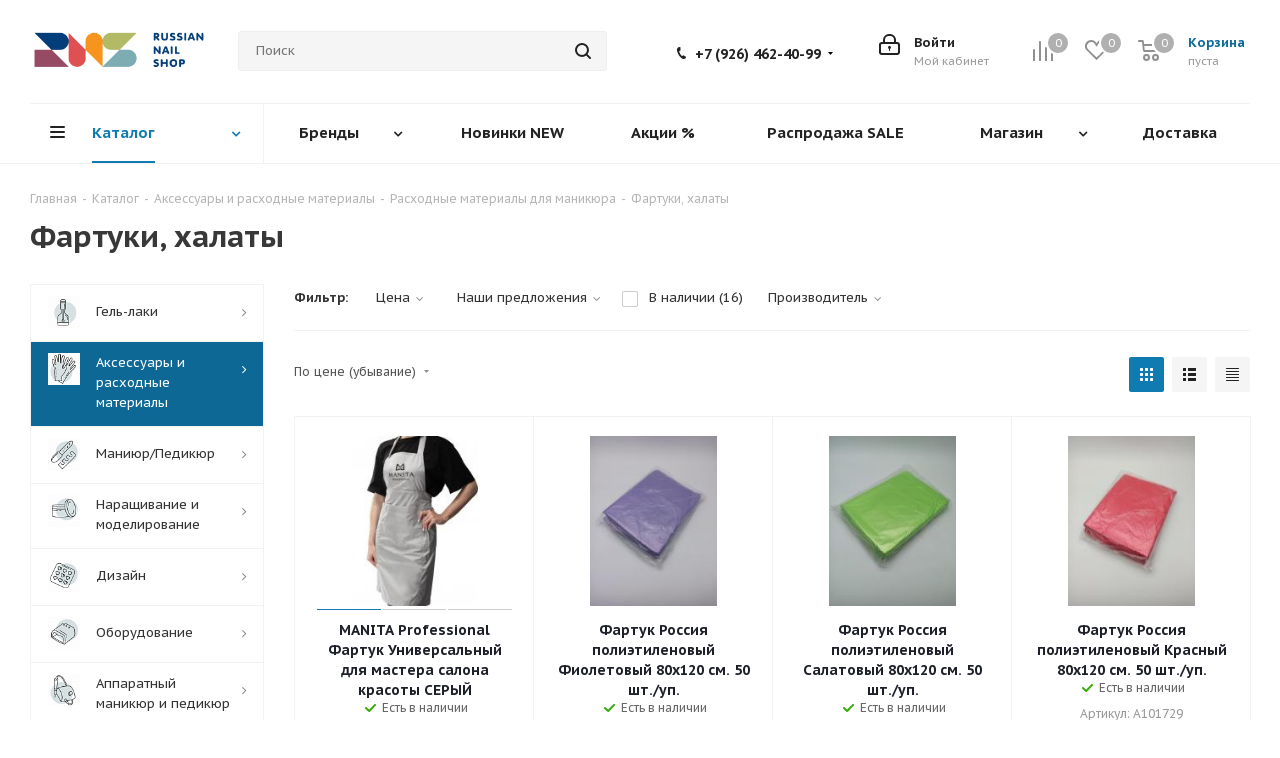

--- FILE ---
content_type: text/html; charset=UTF-8
request_url: https://russian-nail-shop.ru/catalog/aksessuary_i_raskhodnye_materialy/raskhodnye_materialy/fartuki_khalaty/
body_size: 74498
content:


<!DOCTYPE html>
<html xmlns="http://www.w3.org/1999/xhtml" xml:lang="ru" lang="ru" >
<head>
	<title>Фартуки, халаты – купить в Москве в интернет-магазине russian-nail-shop.ru</title>
	<meta name="viewport" content="initial-scale=1.0, width=device-width" />
	<meta name="HandheldFriendly" content="true" />
	<meta name="yes" content="yes" />
	<meta name="apple-mobile-web-app-status-bar-style" content="black" />
	<meta name="SKYPE_TOOLBAR" content="SKYPE_TOOLBAR_PARSER_COMPATIBLE" />
	<meta http-equiv="Content-Type" content="text/html; charset=UTF-8" />
<meta name="description" content="Фартуки, халаты в каталоге на сайте интернет-магазина Russian Nail Shop. Осуществляем доставку по всей России" />
<link href="https://fonts.googleapis.com/css?family=PT+Sans+Caption:400italic,700italic,400,700&subset=latin,cyrillic-ext"  rel="stylesheet" />
<link href="/bitrix/css/aspro.next/notice.css?17119713843664"  rel="stylesheet" />
<link href="/bitrix/js/ui/design-tokens/dist/ui.design-tokens.css?171197227526098"  rel="stylesheet" />
<link href="/bitrix/js/ui/fonts/opensans/ui.font.opensans.css?17119715942555"  rel="stylesheet" />
<link href="/bitrix/js/main/popup/dist/main.popup.bundle.css?171197184429861"  rel="stylesheet" />
<link href="/bitrix/templates/aspro_next/components/bitrix/catalog/main/style.css?171197320910637"  rel="stylesheet" />
<link href="/bitrix/templates/aspro_next/css/menu-list.min.css?1711973100245"  rel="stylesheet" />
<link href="/bitrix/templates/aspro_next/css/dropdown-select.min.css?1711973098792"  rel="stylesheet" />
<link href="/bitrix/templates/aspro_next/components/bitrix/catalog.smart.filter/main_compact/style.css?17119732851133"  rel="stylesheet" />
<link href="/bitrix/templates/aspro_next/css/landings.css?17119731002096"  rel="stylesheet" />
<link href="/bitrix/templates/aspro_next/css/grid-list.min.css?17119730997499"  rel="stylesheet" />
<link href="/bitrix/templates/aspro_next/vendor/css/bootstrap.css?1711973175114216"  data-template-style="true"  rel="stylesheet" />
<link href="/bitrix/templates/aspro_next/css/jquery.fancybox.css?17119731004353"  data-template-style="true"  rel="stylesheet" />
<link href="/bitrix/templates/aspro_next/css/styles.css?1711973102120225"  data-template-style="true"  rel="stylesheet" />
<link href="/bitrix/templates/aspro_next/css/animation/animation_ext.css?17119731474934"  data-template-style="true"  rel="stylesheet" />
<link href="/bitrix/templates/aspro_next/vendor/css/footable.standalone.min.css?171197317519590"  data-template-style="true"  rel="stylesheet" />
<link href="/bitrix/templates/aspro_next/css/h1-bold.css?171197309944"  data-template-style="true"  rel="stylesheet" />
<link href="/bitrix/templates/aspro_next/css/blocks/blocks.css?17119731472015"  data-template-style="true"  rel="stylesheet" />
<link href="/bitrix/templates/aspro_next/css/blocks/flexbox.css?1711973147780"  data-template-style="true"  rel="stylesheet" />
<link href="/bitrix/templates/aspro_next/ajax/ajax.css?1711973097326"  data-template-style="true"  rel="stylesheet" />
<link href="/bitrix/templates/aspro_next/css/jquery.mCustomScrollbar.min.css?171197310042839"  data-template-style="true"  rel="stylesheet" />
<link href="/bitrix/templates/aspro_next/css/phones.min.css?17119731015167"  data-template-style="true"  rel="stylesheet" />
<link href="/bitrix/components/aspro/marketing.popup.next/templates/.default/style.css?17119713696607"  data-template-style="true"  rel="stylesheet" />
<link href="/bitrix/templates/aspro_next/styles.css?171197309614101"  data-template-style="true"  rel="stylesheet" />
<link href="/bitrix/templates/aspro_next/template_styles.css?1727346479694126"  data-template-style="true"  rel="stylesheet" />
<link href="/bitrix/templates/aspro_next/css/media.css?1718616663182882"  data-template-style="true"  rel="stylesheet" />
<link href="/bitrix/templates/aspro_next/vendor/fonts/font-awesome/css/font-awesome.min.css?171197344231000"  data-template-style="true"  rel="stylesheet" />
<link href="/bitrix/templates/aspro_next/css/print.css?171197310119130"  data-template-style="true"  rel="stylesheet" />
<link href="/bitrix/templates/aspro_next/css/form.css?17119730991165"  data-template-style="true"  rel="stylesheet" />
<link href="/bitrix/templates/aspro_next/themes/11/theme.css?171197316548705"  data-template-style="true"  rel="stylesheet" />
<link href="/bitrix/templates/aspro_next/bg_color/dark/bgcolors.css?171197314662"  data-template-style="true"  rel="stylesheet" />
<link href="/bitrix/templates/aspro_next/css/width-2.css?17119731023099"  data-template-style="true"  rel="stylesheet" />
<link href="/bitrix/templates/aspro_next/css/font-5.css?17119730995742"  data-template-style="true"  rel="stylesheet" />
<link href="/bitrix/templates/aspro_next/css/custom.css?17309038403956"  data-template-style="true"  rel="stylesheet" />
<script>if(!window.BX)window.BX={};if(!window.BX.message)window.BX.message=function(mess){if(typeof mess==='object'){for(let i in mess) {BX.message[i]=mess[i];} return true;}};</script>
<script>(window.BX||top.BX).message({'pull_server_enabled':'N','pull_config_timestamp':'0','pull_guest_mode':'N','pull_guest_user_id':'0'});(window.BX||top.BX).message({'PULL_OLD_REVISION':'Для продолжения корректной работы с сайтом необходимо перезагрузить страницу.'});</script>
<script>(window.BX||top.BX).message({'JS_CORE_LOADING':'Загрузка...','JS_CORE_NO_DATA':'- Нет данных -','JS_CORE_WINDOW_CLOSE':'Закрыть','JS_CORE_WINDOW_EXPAND':'Развернуть','JS_CORE_WINDOW_NARROW':'Свернуть в окно','JS_CORE_WINDOW_SAVE':'Сохранить','JS_CORE_WINDOW_CANCEL':'Отменить','JS_CORE_WINDOW_CONTINUE':'Продолжить','JS_CORE_H':'ч','JS_CORE_M':'м','JS_CORE_S':'с','JSADM_AI_HIDE_EXTRA':'Скрыть лишние','JSADM_AI_ALL_NOTIF':'Показать все','JSADM_AUTH_REQ':'Требуется авторизация!','JS_CORE_WINDOW_AUTH':'Войти','JS_CORE_IMAGE_FULL':'Полный размер'});</script>

<script src="/bitrix/js/main/core/core.js?1711972327494198"></script>

<script>BX.Runtime.registerExtension({'name':'main.core','namespace':'BX','loaded':true});</script>
<script>BX.setJSList(['/bitrix/js/main/core/core_ajax.js','/bitrix/js/main/core/core_promise.js','/bitrix/js/main/polyfill/promise/js/promise.js','/bitrix/js/main/loadext/loadext.js','/bitrix/js/main/loadext/extension.js','/bitrix/js/main/polyfill/promise/js/promise.js','/bitrix/js/main/polyfill/find/js/find.js','/bitrix/js/main/polyfill/includes/js/includes.js','/bitrix/js/main/polyfill/matches/js/matches.js','/bitrix/js/ui/polyfill/closest/js/closest.js','/bitrix/js/main/polyfill/fill/main.polyfill.fill.js','/bitrix/js/main/polyfill/find/js/find.js','/bitrix/js/main/polyfill/matches/js/matches.js','/bitrix/js/main/polyfill/core/dist/polyfill.bundle.js','/bitrix/js/main/core/core.js','/bitrix/js/main/polyfill/intersectionobserver/js/intersectionobserver.js','/bitrix/js/main/lazyload/dist/lazyload.bundle.js','/bitrix/js/main/polyfill/core/dist/polyfill.bundle.js','/bitrix/js/main/parambag/dist/parambag.bundle.js']);
</script>
<script>BX.Runtime.registerExtension({'name':'ls','namespace':'window','loaded':true});</script>
<script>(window.BX||top.BX).message({'NOTICE_ADDED2CART':'В корзине','NOTICE_CLOSE':'Закрыть','NOTICE_MORE':'и ещё #COUNT# #PRODUCTS#','NOTICE_PRODUCT0':'товаров','NOTICE_PRODUCT1':'товар','NOTICE_PRODUCT2':'товара','NOTICE_ADDED2DELAY':'В отложенных','NOTICE_ADDED2COMPARE':'В сравнении','NOTICE_AUTHORIZED':'Вы успешно авторизовались','NOTICE_REMOVED_FROM_COMPARE':'Удалено из сравнения'});</script>
<script>BX.Runtime.registerExtension({'name':'aspro_notice','namespace':'window','loaded':true});</script>
<script>BX.Runtime.registerExtension({'name':'aspro_phones','namespace':'window','loaded':true});</script>
<script>BX.Runtime.registerExtension({'name':'aspro_menu-list','namespace':'window','loaded':true});</script>
<script>BX.Runtime.registerExtension({'name':'aspro_dropdown-select','namespace':'window','loaded':true});</script>
<script>BX.Runtime.registerExtension({'name':'ui.design-tokens','namespace':'window','loaded':true});</script>
<script>BX.Runtime.registerExtension({'name':'ui.fonts.opensans','namespace':'window','loaded':true});</script>
<script>BX.Runtime.registerExtension({'name':'main.popup','namespace':'BX.Main','loaded':true});</script>
<script>BX.Runtime.registerExtension({'name':'popup','namespace':'window','loaded':true});</script>
<script>BX.Runtime.registerExtension({'name':'aspro_grid_list','namespace':'window','loaded':true});</script>
<script>BX.Runtime.registerExtension({'name':'currency.currency-core','namespace':'BX.Currency','loaded':true});</script>
<script>BX.Runtime.registerExtension({'name':'currency','namespace':'window','loaded':true});</script>
<script>BX.Runtime.registerExtension({'name':'aspro_landings','namespace':'window','loaded':true});</script>
<script>(window.BX||top.BX).message({'LANGUAGE_ID':'ru','FORMAT_DATE':'DD.MM.YYYY','FORMAT_DATETIME':'DD.MM.YYYY HH:MI:SS','COOKIE_PREFIX':'BITRIX_SM','SERVER_TZ_OFFSET':'10800','UTF_MODE':'Y','SITE_ID':'s1','SITE_DIR':'/','USER_ID':'','SERVER_TIME':'1769036107','USER_TZ_OFFSET':'0','USER_TZ_AUTO':'Y','bitrix_sessid':'6ae3a72fc1eae018c600e613caae11e5'});</script>


<script src="/bitrix/js/pull/protobuf/protobuf.js?1621328642274055"></script>
<script src="/bitrix/js/pull/protobuf/model.js?162132864270928"></script>
<script src="/bitrix/js/main/core/core_promise.js?15834129745220"></script>
<script src="/bitrix/js/rest/client/rest.client.js?162851675417414"></script>
<script src="/bitrix/js/pull/client/pull.client.js?171197217283427"></script>
<script src="/bitrix/js/main/jquery/jquery-2.2.4.min.js?171197166585578"></script>
<script src="/bitrix/js/main/core/core_ls.js?158341297410430"></script>
<script src="/bitrix/js/main/ajax.js?158341297435509"></script>
<script src="/bitrix/js/aspro.next/notice.js?171197139528110"></script>
<script src="/bitrix/js/main/popup/dist/main.popup.bundle.js?1711972324117034"></script>
<script src="/bitrix/js/currency/currency-core/dist/currency-core.bundle.js?17119709327014"></script>
<script src="/bitrix/js/currency/core_currency.js?16285167081141"></script>
<script>BX.message({'PHONE':'Телефон','FAST_VIEW':'Быстрый просмотр','TABLES_SIZE_TITLE':'Подбор размера','SOCIAL':'Социальные сети','DESCRIPTION':'Описание магазина','ITEMS':'Товары','LOGO':'Логотип','REGISTER_INCLUDE_AREA':'Текст о регистрации','AUTH_INCLUDE_AREA':'Текст об авторизации','FRONT_IMG':'Изображение компании','EMPTY_CART':'пуста','CATALOG_VIEW_MORE':'... Показать все','CATALOG_VIEW_LESS':'... Свернуть','JS_REQUIRED':'Заполните это поле','JS_FORMAT':'Неверный формат','JS_FILE_EXT':'Недопустимое расширение файла','JS_PASSWORD_COPY':'Пароли не совпадают','JS_PASSWORD_LENGTH':'Минимум 6 символов','JS_ERROR':'Неверно заполнено поле','JS_FILE_SIZE':'Максимальный размер 5мб','JS_FILE_BUTTON_NAME':'Выберите файл','JS_FILE_DEFAULT':'Файл не найден','JS_DATE':'Некорректная дата','JS_DATETIME':'Некорректная дата/время','JS_REQUIRED_LICENSES':'Согласитесь с условиями','JS_REQUIRED_OFFER':'Согласитесь с условиями','LICENSE_PROP':'Согласие на обработку персональных данных','LOGIN_LEN':'Введите минимум {0} символа','FANCY_CLOSE':'Закрыть','FANCY_NEXT':'Следующий','FANCY_PREV':'Предыдущий','TOP_AUTH_REGISTER':'Регистрация','CALLBACK':'Заказать звонок','S_CALLBACK':'Заказать звонок','UNTIL_AKC':'До конца акции','TITLE_QUANTITY_BLOCK':'Остаток','TITLE_QUANTITY':'шт.','TOTAL_SUMM_ITEM':'Общая стоимость ','SUBSCRIBE_SUCCESS':'Вы успешно подписались','RECAPTCHA_TEXT':'Подтвердите, что вы не робот','JS_RECAPTCHA_ERROR':'Пройдите проверку','COUNTDOWN_SEC':'сек.','COUNTDOWN_MIN':'мин.','COUNTDOWN_HOUR':'час.','COUNTDOWN_DAY0':'дней','COUNTDOWN_DAY1':'день','COUNTDOWN_DAY2':'дня','COUNTDOWN_WEAK0':'Недель','COUNTDOWN_WEAK1':'Неделя','COUNTDOWN_WEAK2':'Недели','COUNTDOWN_MONTH0':'Месяцев','COUNTDOWN_MONTH1':'Месяц','COUNTDOWN_MONTH2':'Месяца','COUNTDOWN_YEAR0':'Лет','COUNTDOWN_YEAR1':'Год','COUNTDOWN_YEAR2':'Года','CATALOG_PARTIAL_BASKET_PROPERTIES_ERROR':'Заполнены не все свойства у добавляемого товара','CATALOG_EMPTY_BASKET_PROPERTIES_ERROR':'Выберите свойства товара, добавляемые в корзину в параметрах компонента','CATALOG_ELEMENT_NOT_FOUND':'Элемент не найден','ERROR_ADD2BASKET':'Ошибка добавления товара в корзину','CATALOG_SUCCESSFUL_ADD_TO_BASKET':'Успешное добавление товара в корзину','ERROR_BASKET_TITLE':'Ошибка корзины','ERROR_BASKET_PROP_TITLE':'Выберите свойства, добавляемые в корзину','ERROR_BASKET_BUTTON':'Выбрать','BASKET_TOP':'Корзина в шапке','ERROR_ADD_DELAY_ITEM':'Ошибка отложенной корзины','VIEWED_TITLE':'Ранее вы смотрели','VIEWED_BEFORE':'Ранее вы смотрели','BEST_TITLE':'Лучшие предложения','CT_BST_SEARCH_BUTTON':'Поиск','CT_BST_SEARCH2_BUTTON':'Найти','BASKET_PRINT_BUTTON':'Распечатать','BASKET_CLEAR_ALL_BUTTON':'Очистить','BASKET_QUICK_ORDER_BUTTON':'Быстрый заказ','BASKET_CONTINUE_BUTTON':'Продолжить покупки','BASKET_ORDER_BUTTON':'Оформить заказ','SHARE_BUTTON':'Поделиться','BASKET_CHANGE_TITLE':'Ваш заказ','BASKET_CHANGE_LINK':'Изменить','MORE_INFO_SKU':'Подробнее','MORE_BUY_SKU':'Купить','FROM':'от','BEFORE':'до','TITLE_BLOCK_VIEWED_NAME':'Ранее вы смотрели','T_BASKET':'Корзина','FILTER_EXPAND_VALUES':'Показать все','FILTER_HIDE_VALUES':'Свернуть','FULL_ORDER':'Полный заказ','CUSTOM_COLOR_CHOOSE':'Выбрать','CUSTOM_COLOR_CANCEL':'Отмена','S_MOBILE_MENU':'Меню','NEXT_T_MENU_BACK':'Назад','NEXT_T_MENU_CALLBACK':'Обратная связь','NEXT_T_MENU_CONTACTS_TITLE':'Будьте на связи','SEARCH_TITLE':'Поиск','SOCIAL_TITLE':'Оставайтесь на связи','HEADER_SCHEDULE':'Время работы','SEO_TEXT':'SEO описание','COMPANY_IMG':'Картинка компании','COMPANY_TEXT':'Описание компании','CONFIG_SAVE_SUCCESS':'Настройки сохранены','CONFIG_SAVE_FAIL':'Ошибка сохранения настроек','ITEM_ECONOMY':'Экономия','ITEM_ARTICLE':'Артикул: ','JS_FORMAT_ORDER':'имеет неверный формат','JS_BASKET_COUNT_TITLE':'В корзине товаров на SUMM','POPUP_VIDEO':'Видео','POPUP_GIFT_TEXT':'Нашли что-то особенное? Намекните другу о подарке!','ORDER_FIO_LABEL':'Ф.И.О.','ORDER_PHONE_LABEL':'Телефон','ORDER_REGISTER_BUTTON':'Регистрация','FILTER_HELPER_VALUES':' знач.','FILTER_HELPER_TITLE':'Фильтр:'})</script>
<script>window.lazySizesConfig = window.lazySizesConfig || {};lazySizesConfig.loadMode = 2;lazySizesConfig.expand = 100;lazySizesConfig.expFactor = 1;lazySizesConfig.hFac = 0.1;</script>
<link rel="shortcut icon" href="/favicon.png" type="image/png" />
<link rel="apple-touch-icon" sizes="180x180" href="/upload/CNext/f1c/f1ca993ca0e43d8d2473dd6d6db0ee52.png" />
<style>html {--border-radius:8px;--theme-base-color:#107bb1;--theme-base-color-hue:200;--theme-base-color-saturation:83%;--theme-base-color-lightness:38%;--theme-base-opacity-color:#107bb11a;--theme-more-color:#107bb1;--theme-more-color-hue:200;--theme-more-color-saturation:83%;--theme-more-color-lightness:38%;--theme-lightness-hover-diff:6%;}</style>
<meta property="ya:interaction" content="XML_FORM" />
<meta property="ya:interaction:url" content="https://russian-nail-shop.ru/catalog/aksessuary_i_raskhodnye_materialy/raskhodnye_materialy/fartuki_khalaty/?mode=xml" />
<meta property="og:title" content="Фартуки, халаты – купить в Москве в интернет-магазине russian-nail-shop.ru" />
<meta property="og:type" content="website" />
<meta property="og:image" content="https://russian-nail-shop.ru/upload/CNext/262/2627fbcec4359b160fd8ea8a4013e426.jpg" />
<link rel="image_src" href="https://russian-nail-shop.ru/upload/CNext/262/2627fbcec4359b160fd8ea8a4013e426.jpg"  />
<meta property="og:url" content="https://russian-nail-shop.ru/catalog/aksessuary_i_raskhodnye_materialy/raskhodnye_materialy/fartuki_khalaty/" />
<meta property="og:description" content="Фартуки, халаты в каталоге на сайте интернет-магазина Russian Nail Shop. Осуществляем доставку по всей России" />



<script src="/bitrix/templates/aspro_next/js/jquery.actual.min.js?17119731201251"></script>
<script src="/bitrix/templates/aspro_next/vendor/js/jquery.bxslider.js?171197317666080"></script>
<script src="/bitrix/templates/aspro_next/js/jqModal.js?171197312012439"></script>
<script src="/bitrix/templates/aspro_next/vendor/js/bootstrap.js?171197317627908"></script>
<script src="/bitrix/templates/aspro_next/vendor/js/jquery.appear.js?17119731763188"></script>
<script src="/bitrix/templates/aspro_next/js/browser.js?17119731191032"></script>
<script src="/bitrix/templates/aspro_next/js/jquery.fancybox.js?171197312145889"></script>
<script src="/bitrix/templates/aspro_next/js/jquery.flexslider.js?171197312156312"></script>
<script src="/bitrix/templates/aspro_next/vendor/js/moment.min.js?171197317634436"></script>
<script src="/bitrix/templates/aspro_next/vendor/js/footable.js?1711973176275478"></script>
<script src="/bitrix/templates/aspro_next/vendor/js/jquery.menu-aim.js?171197317612786"></script>
<script src="/bitrix/templates/aspro_next/vendor/js/velocity/velocity.js?171197318344791"></script>
<script src="/bitrix/templates/aspro_next/vendor/js/velocity/velocity.ui.js?171197318313257"></script>
<script src="/bitrix/templates/aspro_next/vendor/js/lazysizes.min.js?17119731767057"></script>
<script src="/bitrix/templates/aspro_next/js/jquery.validate.min.js?171197312322257"></script>
<script src="/bitrix/templates/aspro_next/js/jquery.inputmask.bundle.min.js?1711973122118400"></script>
<script src="/bitrix/templates/aspro_next/js/jquery.uniform.min.js?17119731238308"></script>
<script src="/bitrix/templates/aspro_next/js/jquery.easing.1.3.js?17119731218986"></script>
<script src="/bitrix/templates/aspro_next/js/equalize.min.js?1711973119588"></script>
<script src="/bitrix/templates/aspro_next/js/jquery.alphanumeric.js?17119731201972"></script>
<script src="/bitrix/templates/aspro_next/js/jquery.cookie.js?17119731203066"></script>
<script src="/bitrix/templates/aspro_next/js/jquery.plugin.min.js?17119731223181"></script>
<script src="/bitrix/templates/aspro_next/js/jquery.countdown.min.js?171197312113137"></script>
<script src="/bitrix/templates/aspro_next/js/jquery.countdown-ru.js?17119731211400"></script>
<script src="/bitrix/templates/aspro_next/js/jquery.ikSelect.js?171197312232246"></script>
<script src="/bitrix/templates/aspro_next/js/jquery.mobile.custom.touch.min.js?17119731227684"></script>
<script src="/bitrix/templates/aspro_next/js/rating_likes.js?171197312510797"></script>
<script src="/bitrix/templates/aspro_next/js/blocks/blocks.js?17119731581328"></script>
<script src="/bitrix/templates/aspro_next/js/blocks/controls.js?1711973159900"></script>
<script src="/bitrix/templates/aspro_next/js/video_banner.js?171197312530810"></script>
<script src="/bitrix/templates/aspro_next/js/main.js?1711973123315759"></script>
<script src="/bitrix/templates/aspro_next/js/jquery.mCustomScrollbar.min.js?171197312239873"></script>
<script src="/bitrix/components/bitrix/search.title/script.js?15834130209847"></script>
<script src="/bitrix/templates/aspro_next/components/bitrix/search.title/corp/script.js?171197341610477"></script>
<script src="/bitrix/templates/aspro_next/js/phones.min.js?1711973124775"></script>
<script src="/bitrix/templates/aspro_next/components/bitrix/menu/left_front_catalog/script.js?171197332169"></script>
<script src="/bitrix/components/aspro/marketing.popup.next/templates/.default/script.js?17119713691847"></script>
<script src="/bitrix/templates/aspro_next/js/custom.js?17274443367083"></script>
<script src="/bitrix/templates/aspro_next/components/bitrix/catalog/main/script.js?17119732081755"></script>
<script src="/bitrix/templates/aspro_next/js/dropdown-select.min.js?1711973119653"></script>
<script src="/bitrix/templates/aspro_next/components/bitrix/catalog.smart.filter/main_compact/script.js?171197328433107"></script>
<script src="/bitrix/templates/aspro_next/js/landings.js?1711973123565"></script>
<script src="/bitrix/templates/aspro_next/js/jquery.history.js?171197312121571"></script>
<script src="/bitrix/templates/aspro_next/components/bitrix/catalog.section/catalog_block/script.js?171197327064184"></script>
<script src="/bitrix/components/aspro/catalog.viewed.next/templates/main_horizontal/script.js?15834143564676"></script>
<script>var _ba = _ba || []; _ba.push(["aid", "82d86aca61cf24280c45ad5a6b2f3c2d"]); _ba.push(["host", "russian-nail-shop.ru"]); (function() {var ba = document.createElement("script"); ba.type = "text/javascript"; ba.async = true;ba.src = (document.location.protocol == "https:" ? "https://" : "http://") + "bitrix.info/ba.js";var s = document.getElementsByTagName("script")[0];s.parentNode.insertBefore(ba, s);})();</script>


	 <!-- dt -->
			<link rel="stylesheet" href="/include/slick/slick.css"/>
	<link rel="stylesheet" href="/include/slick/slick-theme.css"/>
	<script src="/include/slick/slick.min.js"></script>
	
        <link href="/bitrix/css/aspro.next/notice.css" rel="stylesheet" />
        <script src="/bitrix/js/aspro.next/notice.js"></script>

	
</head>


<body class="site_s1  fill_bg_n " id="main">
	<div id="panel"></div>
	
	
				<!--'start_frame_cache_basketitems-component-block'-->												<div id="ajax_basket"></div>
					<!--'end_frame_cache_basketitems-component-block'-->						
		
		<script>
					window.onload=function(){
				window.dataLayer = window.dataLayer || [];
			}
				BX.message({'MIN_ORDER_PRICE_TEXT':'<b>Минимальная сумма заказа #PRICE#<\/b><br/>Пожалуйста, добавьте еще товаров в корзину','LICENSES_TEXT':'Я согласен на <a href=\"/include/licenses_detail.php\" target=\"_blank\">обработку персональных данных<\/a>'});

		var arNextOptions = ({
			"SITE_DIR" : "/",
			"SITE_ID" : "s1",
			"SITE_ADDRESS" : "russian-nail-shop.ru",
			"FORM" : ({
				"ASK_FORM_ID" : "ASK",
				"SERVICES_FORM_ID" : "SERVICES",
				"FEEDBACK_FORM_ID" : "FEEDBACK",
				"CALLBACK_FORM_ID" : "CALLBACK",
				"RESUME_FORM_ID" : "RESUME",
				"TOORDER_FORM_ID" : "TOORDER"
			}),
			"PAGES" : ({
				"FRONT_PAGE" : "",
				"BASKET_PAGE" : "",
				"ORDER_PAGE" : "",
				"PERSONAL_PAGE" : "",
				"CATALOG_PAGE" : "1",
				"CATALOG_PAGE_URL" : "/catalog/",
				"BASKET_PAGE_URL" : "/basket/",
				"COMPARE_PAGE_URL" : "/catalog/compare.php",
			}),
			"PRICES" : ({
				"MIN_PRICE" : "0",
			}),
			"THEME" : ({
				'THEME_SWITCHER' : 'N',
				'BASE_COLOR' : '11',
				'BASE_COLOR_CUSTOM' : '107bb1',
				'TOP_MENU' : '',
				'TOP_MENU_FIXED' : 'Y',
				'COLORED_LOGO' : 'Y',
				'SIDE_MENU' : 'LEFT',
				'SCROLLTOTOP_TYPE' : 'ROUND_COLOR',
				'SCROLLTOTOP_POSITION' : 'CONTENT',
				'SCROLLTOTOP_POSITION_RIGHT'  : '',
				'SCROLLTOTOP_POSITION_BOTTOM' : '',
				'USE_LAZY_LOAD' : 'Y',
				'CAPTCHA_FORM_TYPE' : '',
				'ONE_CLICK_BUY_CAPTCHA' : 'N',
				'PHONE_MASK' : '+7 (999) 999-99-99',
				'VALIDATE_PHONE_MASK' : '^[+][0-9] [(][0-9]{3}[)] [0-9]{3}[-][0-9]{2}[-][0-9]{2}$',
				'DATE_MASK' : 'd.m.y',
				'DATE_PLACEHOLDER' : 'дд.мм.гггг',
				'VALIDATE_DATE_MASK' : '^[0-9]{1,2}\.[0-9]{1,2}\.[0-9]{4}$',
				'DATETIME_MASK' : 'd.m.y h:s',
				'DATETIME_PLACEHOLDER' : 'дд.мм.гггг чч:мм',
				'VALIDATE_DATETIME_MASK' : '^[0-9]{1,2}\.[0-9]{1,2}\.[0-9]{4} [0-9]{1,2}\:[0-9]{1,2}$',
				'VALIDATE_FILE_EXT' : 'png|jpg|jpeg|gif|doc|docx|xls|xlsx|txt|pdf|odt|rtf',
				'BANNER_WIDTH' : '',
				'BIGBANNER_ANIMATIONTYPE' : 'SLIDE_HORIZONTAL',
				'BIGBANNER_SLIDESSHOWSPEED' : '2500',
				'BIGBANNER_ANIMATIONSPEED' : '600',
				'PARTNERSBANNER_SLIDESSHOWSPEED' : '5000',
				'PARTNERSBANNER_ANIMATIONSPEED' : '600',
				'ORDER_BASKET_VIEW' : 'NORMAL',
				'SHOW_BASKET_PRINT' : 'N',
				"SHOW_ONECLICKBUY_ON_BASKET_PAGE" : 'N',
				'SHOW_LICENCE' : 'Y',				
				'LICENCE_CHECKED' : 'N',
				'SHOW_OFFER' : 'N',
				'OFFER_CHECKED' : 'N',
				'LOGIN_EQUAL_EMAIL' : 'Y',
				'PERSONAL_ONEFIO' : 'Y',
				'PERSONAL_PAGE_URL' : '/personal/',
				'SHOW_TOTAL_SUMM' : 'N',
				'SHOW_TOTAL_SUMM_TYPE' : 'CHANGE',
				'CHANGE_TITLE_ITEM' : 'N',
				'CHANGE_TITLE_ITEM_DETAIL' : 'N',
				'DISCOUNT_PRICE' : '',
				'STORES' : '',
				'STORES_SOURCE' : 'IBLOCK',
				'TYPE_SKU' : 'TYPE_1',
				'MENU_POSITION' : 'LINE',
				'MENU_TYPE_VIEW' : 'HOVER',
				'DETAIL_PICTURE_MODE' : 'POPUP',
				'PAGE_WIDTH' : '2',
				'PAGE_CONTACTS' : '3',
				'HEADER_TYPE' : '3',
				'REGIONALITY_SEARCH_ROW' : 'Y',
				'HEADER_TOP_LINE' : '',
				'HEADER_FIXED' : '2',
				'HEADER_MOBILE' : '1',
				'HEADER_MOBILE_MENU' : '1',
				'HEADER_MOBILE_MENU_SHOW_TYPE' : '',
				'TYPE_SEARCH' : 'corp',
				'PAGE_TITLE' : '1',
				'INDEX_TYPE' : 'index3',
				'FOOTER_TYPE' : '1',
				'PRINT_BUTTON' : 'N',
				'EXPRESSION_FOR_PRINT_PAGE' : 'Версия для печати',
				'EXPRESSION_FOR_FAST_VIEW' : 'Быстрый просмотр',
				'FILTER_VIEW' : 'COMPACT',
				'YA_GOALS' : 'Y',
				'YA_COUNTER_ID' : '91842973',
				'USE_FORMS_GOALS' : 'SINGLE',
				'USE_SALE_GOALS' : '',
				'USE_DEBUG_GOALS' : 'N',
				'SHOW_HEADER_GOODS' : 'N',
				'INSTAGRAMM_INDEX' : 'N',
				'USE_PHONE_AUTH': 'N',
				'MOBILE_CATALOG_LIST_ELEMENTS_COMPACT': 'Y',
				'NLO_MENU': 'N',
				'USE_FAST_VIEW_PAGE_DETAIL': 'Y',
			}),
			"PRESETS": [{'ID':'968','TITLE':'Тип 1','DESCRIPTION':'','IMG':'/bitrix/images/aspro.next/themes/preset968_1544181424.png','OPTIONS':{'THEME_SWITCHER':'Y','BASE_COLOR':'9','BASE_COLOR_CUSTOM':'1976d2','SHOW_BG_BLOCK':'N','COLORED_LOGO':'Y','PAGE_WIDTH':'3','FONT_STYLE':'2','MENU_COLOR':'COLORED','LEFT_BLOCK':'1','SIDE_MENU':'LEFT','H1_STYLE':'2','TYPE_SEARCH':'fixed','PAGE_TITLE':'1','HOVER_TYPE_IMG':'shine','SHOW_LICENCE':'Y','MAX_DEPTH_MENU':'3','HIDE_SITE_NAME_TITLE':'Y','SHOW_CALLBACK':'Y','PRINT_BUTTON':'N','USE_GOOGLE_RECAPTCHA':'N','GOOGLE_RECAPTCHA_SHOW_LOGO':'Y','HIDDEN_CAPTCHA':'Y','INSTAGRAMM_WIDE_BLOCK':'N','BIGBANNER_HIDEONNARROW':'N','INDEX_TYPE':{'VALUE':'index1','SUB_PARAMS':{'TIZERS':'Y','CATALOG_SECTIONS':'Y','CATALOG_TAB':'Y','MIDDLE_ADV':'Y','SALE':'Y','BLOG':'Y','BOTTOM_BANNERS':'Y','COMPANY_TEXT':'Y','BRANDS':'Y','INSTAGRAMM':'Y'}},'FRONT_PAGE_BRANDS':'brands_slider','FRONT_PAGE_SECTIONS':'front_sections_only','TOP_MENU_FIXED':'Y','HEADER_TYPE':'1','USE_REGIONALITY':'Y','FILTER_VIEW':'COMPACT','SEARCH_VIEW_TYPE':'with_filter','USE_FAST_VIEW_PAGE_DETAIL':'fast_view_1','SHOW_TOTAL_SUMM':'Y','CHANGE_TITLE_ITEM':'N','VIEW_TYPE_HIGHLOAD_PROP':'N','SHOW_HEADER_GOODS':'Y','SEARCH_HIDE_NOT_AVAILABLE':'N','LEFT_BLOCK_CATALOG_ICONS':'N','SHOW_CATALOG_SECTIONS_ICONS':'Y','LEFT_BLOCK_CATALOG_DETAIL':'Y','CATALOG_COMPARE':'Y','CATALOG_PAGE_DETAIL':'element_1','SHOW_BREADCRUMBS_CATALOG_SUBSECTIONS':'Y','SHOW_BREADCRUMBS_CATALOG_CHAIN':'H1','TYPE_SKU':'TYPE_1','DETAIL_PICTURE_MODE':'POPUP','MENU_POSITION':'LINE','MENU_TYPE_VIEW':'HOVER','VIEWED_TYPE':'LOCAL','VIEWED_TEMPLATE':'HORIZONTAL','USE_WORD_EXPRESSION':'Y','ORDER_BASKET_VIEW':'FLY','ORDER_BASKET_COLOR':'DARK','SHOW_BASKET_ONADDTOCART':'Y','SHOW_BASKET_PRINT':'Y','SHOW_BASKET_ON_PAGES':'N','USE_PRODUCT_QUANTITY_LIST':'Y','USE_PRODUCT_QUANTITY_DETAIL':'Y','ONE_CLICK_BUY_CAPTCHA':'N','SHOW_ONECLICKBUY_ON_BASKET_PAGE':'Y','ONECLICKBUY_SHOW_DELIVERY_NOTE':'N','PAGE_CONTACTS':'3','CONTACTS_USE_FEEDBACK':'Y','CONTACTS_USE_MAP':'Y','BLOG_PAGE':'list_elements_2','PROJECTS_PAGE':'list_elements_2','NEWS_PAGE':'list_elements_3','STAFF_PAGE':'list_elements_1','PARTNERS_PAGE':'list_elements_3','PARTNERS_PAGE_DETAIL':'element_4','VACANCY_PAGE':'list_elements_1','LICENSES_PAGE':'list_elements_2','FOOTER_TYPE':'4','ADV_TOP_HEADER':'N','ADV_TOP_UNDERHEADER':'N','ADV_SIDE':'Y','ADV_CONTENT_TOP':'N','ADV_CONTENT_BOTTOM':'N','ADV_FOOTER':'N','HEADER_MOBILE_FIXED':'Y','HEADER_MOBILE':'1','HEADER_MOBILE_MENU':'1','HEADER_MOBILE_MENU_OPEN':'1','PERSONAL_ONEFIO':'Y','LOGIN_EQUAL_EMAIL':'Y','YA_GOALS':'N','YANDEX_ECOMERCE':'N','GOOGLE_ECOMERCE':'N'}},{'ID':'221','TITLE':'Тип 2','DESCRIPTION':'','IMG':'/bitrix/images/aspro.next/themes/preset221_1544181431.png','OPTIONS':{'THEME_SWITCHER':'Y','BASE_COLOR':'11','BASE_COLOR_CUSTOM':'107bb1','SHOW_BG_BLOCK':'N','COLORED_LOGO':'Y','PAGE_WIDTH':'2','FONT_STYLE':'8','MENU_COLOR':'LIGHT','LEFT_BLOCK':'2','SIDE_MENU':'LEFT','H1_STYLE':'2','TYPE_SEARCH':'fixed','PAGE_TITLE':'1','HOVER_TYPE_IMG':'shine','SHOW_LICENCE':'Y','MAX_DEPTH_MENU':'4','HIDE_SITE_NAME_TITLE':'Y','SHOW_CALLBACK':'Y','PRINT_BUTTON':'N','USE_GOOGLE_RECAPTCHA':'N','GOOGLE_RECAPTCHA_SHOW_LOGO':'Y','HIDDEN_CAPTCHA':'Y','INSTAGRAMM_WIDE_BLOCK':'N','BIGBANNER_HIDEONNARROW':'N','INDEX_TYPE':{'VALUE':'index3','SUB_PARAMS':{'TOP_ADV_BOTTOM_BANNER':'Y','FLOAT_BANNER':'Y','CATALOG_SECTIONS':'Y','CATALOG_TAB':'Y','TIZERS':'Y','SALE':'Y','BOTTOM_BANNERS':'Y','COMPANY_TEXT':'Y','BRANDS':'Y','INSTAGRAMM':'N'}},'FRONT_PAGE_BRANDS':'brands_slider','FRONT_PAGE_SECTIONS':'front_sections_with_childs','TOP_MENU_FIXED':'Y','HEADER_TYPE':'2','USE_REGIONALITY':'Y','FILTER_VIEW':'VERTICAL','SEARCH_VIEW_TYPE':'with_filter','USE_FAST_VIEW_PAGE_DETAIL':'fast_view_1','SHOW_TOTAL_SUMM':'Y','CHANGE_TITLE_ITEM':'N','VIEW_TYPE_HIGHLOAD_PROP':'N','SHOW_HEADER_GOODS':'Y','SEARCH_HIDE_NOT_AVAILABLE':'N','LEFT_BLOCK_CATALOG_ICONS':'N','SHOW_CATALOG_SECTIONS_ICONS':'Y','LEFT_BLOCK_CATALOG_DETAIL':'Y','CATALOG_COMPARE':'Y','CATALOG_PAGE_DETAIL':'element_3','SHOW_BREADCRUMBS_CATALOG_SUBSECTIONS':'Y','SHOW_BREADCRUMBS_CATALOG_CHAIN':'H1','TYPE_SKU':'TYPE_1','DETAIL_PICTURE_MODE':'POPUP','MENU_POSITION':'LINE','MENU_TYPE_VIEW':'HOVER','VIEWED_TYPE':'LOCAL','VIEWED_TEMPLATE':'HORIZONTAL','USE_WORD_EXPRESSION':'Y','ORDER_BASKET_VIEW':'NORMAL','ORDER_BASKET_COLOR':'DARK','SHOW_BASKET_ONADDTOCART':'Y','SHOW_BASKET_PRINT':'Y','SHOW_BASKET_ON_PAGES':'N','USE_PRODUCT_QUANTITY_LIST':'Y','USE_PRODUCT_QUANTITY_DETAIL':'Y','ONE_CLICK_BUY_CAPTCHA':'N','SHOW_ONECLICKBUY_ON_BASKET_PAGE':'Y','ONECLICKBUY_SHOW_DELIVERY_NOTE':'N','PAGE_CONTACTS':'3','CONTACTS_USE_FEEDBACK':'Y','CONTACTS_USE_MAP':'Y','BLOG_PAGE':'list_elements_2','PROJECTS_PAGE':'list_elements_2','NEWS_PAGE':'list_elements_3','STAFF_PAGE':'list_elements_1','PARTNERS_PAGE':'list_elements_3','PARTNERS_PAGE_DETAIL':'element_4','VACANCY_PAGE':'list_elements_1','LICENSES_PAGE':'list_elements_2','FOOTER_TYPE':'1','ADV_TOP_HEADER':'N','ADV_TOP_UNDERHEADER':'N','ADV_SIDE':'Y','ADV_CONTENT_TOP':'N','ADV_CONTENT_BOTTOM':'N','ADV_FOOTER':'N','HEADER_MOBILE_FIXED':'Y','HEADER_MOBILE':'1','HEADER_MOBILE_MENU':'1','HEADER_MOBILE_MENU_OPEN':'1','PERSONAL_ONEFIO':'Y','LOGIN_EQUAL_EMAIL':'Y','YA_GOALS':'N','YANDEX_ECOMERCE':'N','GOOGLE_ECOMERCE':'N'}},{'ID':'215','TITLE':'Тип 3','DESCRIPTION':'','IMG':'/bitrix/images/aspro.next/themes/preset215_1544181438.png','OPTIONS':{'THEME_SWITCHER':'Y','BASE_COLOR':'16','BASE_COLOR_CUSTOM':'188b30','SHOW_BG_BLOCK':'N','COLORED_LOGO':'Y','PAGE_WIDTH':'3','FONT_STYLE':'8','MENU_COLOR':'LIGHT','LEFT_BLOCK':'3','SIDE_MENU':'LEFT','H1_STYLE':'2','TYPE_SEARCH':'fixed','PAGE_TITLE':'1','HOVER_TYPE_IMG':'shine','SHOW_LICENCE':'Y','MAX_DEPTH_MENU':'4','HIDE_SITE_NAME_TITLE':'Y','SHOW_CALLBACK':'Y','PRINT_BUTTON':'N','USE_GOOGLE_RECAPTCHA':'N','GOOGLE_RECAPTCHA_SHOW_LOGO':'Y','HIDDEN_CAPTCHA':'Y','INSTAGRAMM_WIDE_BLOCK':'N','BIGBANNER_HIDEONNARROW':'N','INDEX_TYPE':{'VALUE':'index2','SUB_PARAMS':[]},'FRONT_PAGE_BRANDS':'brands_list','FRONT_PAGE_SECTIONS':'front_sections_with_childs','TOP_MENU_FIXED':'Y','HEADER_TYPE':'2','USE_REGIONALITY':'Y','FILTER_VIEW':'VERTICAL','SEARCH_VIEW_TYPE':'with_filter','USE_FAST_VIEW_PAGE_DETAIL':'fast_view_1','SHOW_TOTAL_SUMM':'Y','CHANGE_TITLE_ITEM':'N','VIEW_TYPE_HIGHLOAD_PROP':'N','SHOW_HEADER_GOODS':'Y','SEARCH_HIDE_NOT_AVAILABLE':'N','LEFT_BLOCK_CATALOG_ICONS':'N','SHOW_CATALOG_SECTIONS_ICONS':'Y','LEFT_BLOCK_CATALOG_DETAIL':'Y','CATALOG_COMPARE':'Y','CATALOG_PAGE_DETAIL':'element_4','SHOW_BREADCRUMBS_CATALOG_SUBSECTIONS':'Y','SHOW_BREADCRUMBS_CATALOG_CHAIN':'H1','TYPE_SKU':'TYPE_1','DETAIL_PICTURE_MODE':'POPUP','MENU_POSITION':'LINE','MENU_TYPE_VIEW':'HOVER','VIEWED_TYPE':'LOCAL','VIEWED_TEMPLATE':'HORIZONTAL','USE_WORD_EXPRESSION':'Y','ORDER_BASKET_VIEW':'NORMAL','ORDER_BASKET_COLOR':'DARK','SHOW_BASKET_ONADDTOCART':'Y','SHOW_BASKET_PRINT':'Y','SHOW_BASKET_ON_PAGES':'N','USE_PRODUCT_QUANTITY_LIST':'Y','USE_PRODUCT_QUANTITY_DETAIL':'Y','ONE_CLICK_BUY_CAPTCHA':'N','SHOW_ONECLICKBUY_ON_BASKET_PAGE':'Y','ONECLICKBUY_SHOW_DELIVERY_NOTE':'N','PAGE_CONTACTS':'3','CONTACTS_USE_FEEDBACK':'Y','CONTACTS_USE_MAP':'Y','BLOG_PAGE':'list_elements_2','PROJECTS_PAGE':'list_elements_2','NEWS_PAGE':'list_elements_3','STAFF_PAGE':'list_elements_1','PARTNERS_PAGE':'list_elements_3','PARTNERS_PAGE_DETAIL':'element_4','VACANCY_PAGE':'list_elements_1','LICENSES_PAGE':'list_elements_2','FOOTER_TYPE':'1','ADV_TOP_HEADER':'N','ADV_TOP_UNDERHEADER':'N','ADV_SIDE':'Y','ADV_CONTENT_TOP':'N','ADV_CONTENT_BOTTOM':'N','ADV_FOOTER':'N','HEADER_MOBILE_FIXED':'Y','HEADER_MOBILE':'1','HEADER_MOBILE_MENU':'1','HEADER_MOBILE_MENU_OPEN':'1','PERSONAL_ONEFIO':'Y','LOGIN_EQUAL_EMAIL':'Y','YA_GOALS':'N','YANDEX_ECOMERCE':'N','GOOGLE_ECOMERCE':'N'}},{'ID':'881','TITLE':'Тип 4','DESCRIPTION':'','IMG':'/bitrix/images/aspro.next/themes/preset881_1544181443.png','OPTIONS':{'THEME_SWITCHER':'Y','BASE_COLOR':'CUSTOM','BASE_COLOR_CUSTOM':'f07c00','SHOW_BG_BLOCK':'N','COLORED_LOGO':'Y','PAGE_WIDTH':'1','FONT_STYLE':'1','MENU_COLOR':'COLORED','LEFT_BLOCK':'2','SIDE_MENU':'RIGHT','H1_STYLE':'2','TYPE_SEARCH':'fixed','PAGE_TITLE':'3','HOVER_TYPE_IMG':'blink','SHOW_LICENCE':'Y','MAX_DEPTH_MENU':'4','HIDE_SITE_NAME_TITLE':'Y','SHOW_CALLBACK':'Y','PRINT_BUTTON':'Y','USE_GOOGLE_RECAPTCHA':'N','GOOGLE_RECAPTCHA_SHOW_LOGO':'Y','HIDDEN_CAPTCHA':'Y','INSTAGRAMM_WIDE_BLOCK':'N','BIGBANNER_HIDEONNARROW':'N','INDEX_TYPE':{'VALUE':'index4','SUB_PARAMS':[]},'FRONT_PAGE_BRANDS':'brands_slider','FRONT_PAGE_SECTIONS':'front_sections_with_childs','TOP_MENU_FIXED':'Y','HEADER_TYPE':'9','USE_REGIONALITY':'Y','FILTER_VIEW':'COMPACT','SEARCH_VIEW_TYPE':'with_filter','USE_FAST_VIEW_PAGE_DETAIL':'fast_view_1','SHOW_TOTAL_SUMM':'Y','CHANGE_TITLE_ITEM':'N','VIEW_TYPE_HIGHLOAD_PROP':'N','SHOW_HEADER_GOODS':'Y','SEARCH_HIDE_NOT_AVAILABLE':'N','LEFT_BLOCK_CATALOG_ICONS':'N','SHOW_CATALOG_SECTIONS_ICONS':'Y','LEFT_BLOCK_CATALOG_DETAIL':'Y','CATALOG_COMPARE':'Y','CATALOG_PAGE_DETAIL':'element_4','SHOW_BREADCRUMBS_CATALOG_SUBSECTIONS':'Y','SHOW_BREADCRUMBS_CATALOG_CHAIN':'H1','TYPE_SKU':'TYPE_1','DETAIL_PICTURE_MODE':'POPUP','MENU_POSITION':'LINE','MENU_TYPE_VIEW':'HOVER','VIEWED_TYPE':'LOCAL','VIEWED_TEMPLATE':'HORIZONTAL','USE_WORD_EXPRESSION':'Y','ORDER_BASKET_VIEW':'NORMAL','ORDER_BASKET_COLOR':'DARK','SHOW_BASKET_ONADDTOCART':'Y','SHOW_BASKET_PRINT':'Y','SHOW_BASKET_ON_PAGES':'N','USE_PRODUCT_QUANTITY_LIST':'Y','USE_PRODUCT_QUANTITY_DETAIL':'Y','ONE_CLICK_BUY_CAPTCHA':'N','SHOW_ONECLICKBUY_ON_BASKET_PAGE':'Y','ONECLICKBUY_SHOW_DELIVERY_NOTE':'N','PAGE_CONTACTS':'1','CONTACTS_USE_FEEDBACK':'Y','CONTACTS_USE_MAP':'Y','BLOG_PAGE':'list_elements_2','PROJECTS_PAGE':'list_elements_2','NEWS_PAGE':'list_elements_3','STAFF_PAGE':'list_elements_1','PARTNERS_PAGE':'list_elements_3','PARTNERS_PAGE_DETAIL':'element_4','VACANCY_PAGE':'list_elements_1','LICENSES_PAGE':'list_elements_2','FOOTER_TYPE':'1','ADV_TOP_HEADER':'N','ADV_TOP_UNDERHEADER':'N','ADV_SIDE':'Y','ADV_CONTENT_TOP':'N','ADV_CONTENT_BOTTOM':'N','ADV_FOOTER':'N','HEADER_MOBILE_FIXED':'Y','HEADER_MOBILE':'1','HEADER_MOBILE_MENU':'1','HEADER_MOBILE_MENU_OPEN':'1','PERSONAL_ONEFIO':'Y','LOGIN_EQUAL_EMAIL':'Y','YA_GOALS':'N','YANDEX_ECOMERCE':'N','GOOGLE_ECOMERCE':'N'}},{'ID':'741','TITLE':'Тип 5','DESCRIPTION':'','IMG':'/bitrix/images/aspro.next/themes/preset741_1544181450.png','OPTIONS':{'THEME_SWITCHER':'Y','BASE_COLOR':'CUSTOM','BASE_COLOR_CUSTOM':'d42727','BGCOLOR_THEME':'LIGHT','CUSTOM_BGCOLOR_THEME':'f6f6f7','SHOW_BG_BLOCK':'Y','COLORED_LOGO':'Y','PAGE_WIDTH':'2','FONT_STYLE':'5','MENU_COLOR':'COLORED','LEFT_BLOCK':'2','SIDE_MENU':'LEFT','H1_STYLE':'2','TYPE_SEARCH':'fixed','PAGE_TITLE':'1','HOVER_TYPE_IMG':'shine','SHOW_LICENCE':'Y','MAX_DEPTH_MENU':'4','HIDE_SITE_NAME_TITLE':'Y','SHOW_CALLBACK':'Y','PRINT_BUTTON':'N','USE_GOOGLE_RECAPTCHA':'N','GOOGLE_RECAPTCHA_SHOW_LOGO':'Y','HIDDEN_CAPTCHA':'Y','INSTAGRAMM_WIDE_BLOCK':'N','BIGBANNER_HIDEONNARROW':'N','INDEX_TYPE':{'VALUE':'index3','SUB_PARAMS':{'TOP_ADV_BOTTOM_BANNER':'Y','FLOAT_BANNER':'Y','CATALOG_SECTIONS':'Y','CATALOG_TAB':'Y','TIZERS':'Y','SALE':'Y','BOTTOM_BANNERS':'Y','COMPANY_TEXT':'Y','BRANDS':'Y','INSTAGRAMM':'N'}},'FRONT_PAGE_BRANDS':'brands_slider','FRONT_PAGE_SECTIONS':'front_sections_only','TOP_MENU_FIXED':'Y','HEADER_TYPE':'3','USE_REGIONALITY':'Y','FILTER_VIEW':'VERTICAL','SEARCH_VIEW_TYPE':'with_filter','USE_FAST_VIEW_PAGE_DETAIL':'fast_view_1','SHOW_TOTAL_SUMM':'Y','CHANGE_TITLE_ITEM':'N','VIEW_TYPE_HIGHLOAD_PROP':'N','SHOW_HEADER_GOODS':'Y','SEARCH_HIDE_NOT_AVAILABLE':'N','LEFT_BLOCK_CATALOG_ICONS':'N','SHOW_CATALOG_SECTIONS_ICONS':'Y','LEFT_BLOCK_CATALOG_DETAIL':'Y','CATALOG_COMPARE':'Y','CATALOG_PAGE_DETAIL':'element_1','SHOW_BREADCRUMBS_CATALOG_SUBSECTIONS':'Y','SHOW_BREADCRUMBS_CATALOG_CHAIN':'H1','TYPE_SKU':'TYPE_1','DETAIL_PICTURE_MODE':'POPUP','MENU_POSITION':'LINE','MENU_TYPE_VIEW':'HOVER','VIEWED_TYPE':'LOCAL','VIEWED_TEMPLATE':'HORIZONTAL','USE_WORD_EXPRESSION':'Y','ORDER_BASKET_VIEW':'NORMAL','ORDER_BASKET_COLOR':'DARK','SHOW_BASKET_ONADDTOCART':'Y','SHOW_BASKET_PRINT':'Y','SHOW_BASKET_ON_PAGES':'N','USE_PRODUCT_QUANTITY_LIST':'Y','USE_PRODUCT_QUANTITY_DETAIL':'Y','ONE_CLICK_BUY_CAPTCHA':'N','SHOW_ONECLICKBUY_ON_BASKET_PAGE':'Y','ONECLICKBUY_SHOW_DELIVERY_NOTE':'N','PAGE_CONTACTS':'3','CONTACTS_USE_FEEDBACK':'Y','CONTACTS_USE_MAP':'Y','BLOG_PAGE':'list_elements_2','PROJECTS_PAGE':'list_elements_2','NEWS_PAGE':'list_elements_3','STAFF_PAGE':'list_elements_1','PARTNERS_PAGE':'list_elements_3','PARTNERS_PAGE_DETAIL':'element_4','VACANCY_PAGE':'list_elements_1','LICENSES_PAGE':'list_elements_2','FOOTER_TYPE':'4','ADV_TOP_HEADER':'N','ADV_TOP_UNDERHEADER':'N','ADV_SIDE':'Y','ADV_CONTENT_TOP':'N','ADV_CONTENT_BOTTOM':'N','ADV_FOOTER':'N','HEADER_MOBILE_FIXED':'Y','HEADER_MOBILE':'1','HEADER_MOBILE_MENU':'1','HEADER_MOBILE_MENU_OPEN':'1','PERSONAL_ONEFIO':'Y','LOGIN_EQUAL_EMAIL':'Y','YA_GOALS':'N','YANDEX_ECOMERCE':'N','GOOGLE_ECOMERCE':'N'}},{'ID':'889','TITLE':'Тип 6','DESCRIPTION':'','IMG':'/bitrix/images/aspro.next/themes/preset889_1544181455.png','OPTIONS':{'THEME_SWITCHER':'Y','BASE_COLOR':'9','BASE_COLOR_CUSTOM':'1976d2','SHOW_BG_BLOCK':'N','COLORED_LOGO':'Y','PAGE_WIDTH':'2','FONT_STYLE':'8','MENU_COLOR':'COLORED','LEFT_BLOCK':'2','SIDE_MENU':'LEFT','H1_STYLE':'2','TYPE_SEARCH':'fixed','PAGE_TITLE':'1','HOVER_TYPE_IMG':'shine','SHOW_LICENCE':'Y','MAX_DEPTH_MENU':'3','HIDE_SITE_NAME_TITLE':'Y','SHOW_CALLBACK':'Y','PRINT_BUTTON':'N','USE_GOOGLE_RECAPTCHA':'N','GOOGLE_RECAPTCHA_SHOW_LOGO':'Y','HIDDEN_CAPTCHA':'Y','INSTAGRAMM_WIDE_BLOCK':'N','BIGBANNER_HIDEONNARROW':'N','INDEX_TYPE':{'VALUE':'index1','SUB_PARAMS':{'TIZERS':'Y','CATALOG_SECTIONS':'Y','CATALOG_TAB':'Y','MIDDLE_ADV':'Y','SALE':'Y','BLOG':'Y','BOTTOM_BANNERS':'Y','COMPANY_TEXT':'Y','BRANDS':'Y','INSTAGRAMM':'Y'}},'FRONT_PAGE_BRANDS':'brands_slider','FRONT_PAGE_SECTIONS':'front_sections_with_childs','TOP_MENU_FIXED':'Y','HEADER_TYPE':'3','USE_REGIONALITY':'Y','FILTER_VIEW':'COMPACT','SEARCH_VIEW_TYPE':'with_filter','USE_FAST_VIEW_PAGE_DETAIL':'fast_view_1','SHOW_TOTAL_SUMM':'Y','CHANGE_TITLE_ITEM':'N','VIEW_TYPE_HIGHLOAD_PROP':'N','SHOW_HEADER_GOODS':'Y','SEARCH_HIDE_NOT_AVAILABLE':'N','LEFT_BLOCK_CATALOG_ICONS':'N','SHOW_CATALOG_SECTIONS_ICONS':'Y','LEFT_BLOCK_CATALOG_DETAIL':'Y','CATALOG_COMPARE':'Y','CATALOG_PAGE_DETAIL':'element_3','SHOW_BREADCRUMBS_CATALOG_SUBSECTIONS':'Y','SHOW_BREADCRUMBS_CATALOG_CHAIN':'H1','TYPE_SKU':'TYPE_1','DETAIL_PICTURE_MODE':'POPUP','MENU_POSITION':'LINE','MENU_TYPE_VIEW':'HOVER','VIEWED_TYPE':'LOCAL','VIEWED_TEMPLATE':'HORIZONTAL','USE_WORD_EXPRESSION':'Y','ORDER_BASKET_VIEW':'NORMAL','ORDER_BASKET_COLOR':'DARK','SHOW_BASKET_ONADDTOCART':'Y','SHOW_BASKET_PRINT':'Y','SHOW_BASKET_ON_PAGES':'N','USE_PRODUCT_QUANTITY_LIST':'Y','USE_PRODUCT_QUANTITY_DETAIL':'Y','ONE_CLICK_BUY_CAPTCHA':'N','SHOW_ONECLICKBUY_ON_BASKET_PAGE':'Y','ONECLICKBUY_SHOW_DELIVERY_NOTE':'N','PAGE_CONTACTS':'3','CONTACTS_USE_FEEDBACK':'Y','CONTACTS_USE_MAP':'Y','BLOG_PAGE':'list_elements_2','PROJECTS_PAGE':'list_elements_2','NEWS_PAGE':'list_elements_3','STAFF_PAGE':'list_elements_1','PARTNERS_PAGE':'list_elements_3','PARTNERS_PAGE_DETAIL':'element_4','VACANCY_PAGE':'list_elements_1','LICENSES_PAGE':'list_elements_2','FOOTER_TYPE':'1','ADV_TOP_HEADER':'N','ADV_TOP_UNDERHEADER':'N','ADV_SIDE':'Y','ADV_CONTENT_TOP':'N','ADV_CONTENT_BOTTOM':'N','ADV_FOOTER':'N','HEADER_MOBILE_FIXED':'Y','HEADER_MOBILE':'1','HEADER_MOBILE_MENU':'1','HEADER_MOBILE_MENU_OPEN':'1','PERSONAL_ONEFIO':'Y','LOGIN_EQUAL_EMAIL':'Y','YA_GOALS':'N','YANDEX_ECOMERCE':'N','GOOGLE_ECOMERCE':'N'}}],
			"REGIONALITY":({
				'USE_REGIONALITY' : 'N',
				'REGIONALITY_VIEW' : 'SELECT',
			}),
			"COUNTERS":({
				"YANDEX_COUNTER" : 1,
				"GOOGLE_COUNTER" : 1,
				"YANDEX_ECOMERCE" : "Y",
				"GOOGLE_ECOMERCE" : "N",
				"GA_VERSION" : "v3",
				"USE_FULLORDER_GOALS" : "Y",
				"TYPE":{
					"ONE_CLICK":"Купить в 1 клик",
					"QUICK_ORDER":"Быстрый заказ",
				},
				"GOOGLE_EVENTS":{
					"ADD2BASKET": "addToCart",
					"REMOVE_BASKET": "removeFromCart",
					"CHECKOUT_ORDER": "checkout",
					"PURCHASE": "gtm.dom",
				}
			}),
			"JS_ITEM_CLICK":({
				"precision" : 6,
				"precisionFactor" : Math.pow(10,6)
			})
		});
		</script>
			

	<div class="wrapper1  header_bglight with_left_block  catalog_page basket_normal basket_fill_DARK side_LEFT catalog_icons_Y banner_auto with_fast_view mheader-v1 header-v3 regions_N fill_N footer-v1 front-vindex3 mfixed_Y mfixed_view_always title-v1 with_phones ce_cmp with_lazy store_LIST_AMOUNT">
		


		<div class="header_wrap visible-lg visible-md title-v1">
			<header id="header">
				<div class="header-v4 header-wrapper">
	<div class="logo_and_menu-row">
		<div class="logo-row">
			<div class="maxwidth-theme">
				<div class="row">
					<div class="logo-block col-md-2 col-sm-3">
						<div class="logo colored">
							<a href="/"><img src="/upload/CNext/262/2627fbcec4359b160fd8ea8a4013e426.jpg" alt="Интернет-магазин Russian-Nail-Shop.ru" title="Интернет-магазин Russian-Nail-Shop.ru" data-src="" /></a>						</div>
					</div>
										<div class="col-md-3 col-lg-3 search_wrap">
						<div class="search-block inner-table-block">
											<div class="search-wrapper">
				<div id="title-search_fixed">
					<form action="/catalog/" class="search">
						<div class="search-input-div">
							<input class="search-input" id="title-search-input_fixed" type="text" name="q" value="" placeholder="Поиск" size="20" maxlength="255" autocomplete="off" />
						</div>
						<div class="search-button-div">
							<button class="btn btn-search" type="submit" name="s" value="Найти"><i class="svg svg-search svg-black"></i></button>
							<span class="close-block inline-search-hide"><span class="svg svg-close close-icons"></span></span>
						</div>
					</form>
				</div>
			</div>
	<script>
	var jsControl = new JCTitleSearch2({
		//'WAIT_IMAGE': '/bitrix/themes/.default/images/wait.gif',
		'AJAX_PAGE' : '/catalog/aksessuary_i_raskhodnye_materialy/raskhodnye_materialy/fartuki_khalaty/',
		'CONTAINER_ID': 'title-search_fixed',
		'INPUT_ID': 'title-search-input_fixed',
		'INPUT_ID_TMP': 'title-search-input_fixed',
		'MIN_QUERY_LEN': 2
	});
</script>						</div>
					</div>
					<div class="right-icons pull-right">
						<div class="pull-right block-link">
														<!--'start_frame_cache_header-basket-with-compare-block1'-->															<span class="wrap_icon inner-table-block baskets basket_wrapper">
										<!--noindex-->
			<a class="basket-link compare  with_price big " href="/catalog/compare.php" title="Список сравниваемых элементов">
		<span class="js-basket-block"><i class="svg inline  svg-inline-compare big" aria-hidden="true" ><svg xmlns="http://www.w3.org/2000/svg" width="21" height="21" viewBox="0 0 21 21">
  <defs>
    <style>
      .comcls-1 {
        fill: #222;
        fill-rule: evenodd;
      }
    </style>
  </defs>
  <path class="comcls-1" d="M20,4h0a1,1,0,0,1,1,1V21H19V5A1,1,0,0,1,20,4ZM14,7h0a1,1,0,0,1,1,1V21H13V8A1,1,0,0,1,14,7ZM8,1A1,1,0,0,1,9,2V21H7V2A1,1,0,0,1,8,1ZM2,9H2a1,1,0,0,1,1,1V21H1V10A1,1,0,0,1,2,9ZM0,0H1V1H0V0ZM0,0H1V1H0V0Z"/>
</svg>
</i><span class="title dark_link">Сравнение</span><span class="count">0</span></span>
	</a>
	<!--/noindex-->										</span>
																		<!-- noindex -->
											<span class="wrap_icon inner-table-block baskets basket_wrapper">
											<a rel="nofollow" class="basket-link delay with_price big " href="/basket/#delayed" title="Список отложенных товаров пуст">
							<span class="js-basket-block">
								<i class="svg inline  svg-inline-wish big" aria-hidden="true" ><svg xmlns="http://www.w3.org/2000/svg" width="22.969" height="21" viewBox="0 0 22.969 21">
  <defs>
    <style>
      .whcls-1 {
        fill: #222;
        fill-rule: evenodd;
      }
    </style>
  </defs>
  <path class="whcls-1" d="M21.028,10.68L11.721,20H11.339L2.081,10.79A6.19,6.19,0,0,1,6.178,0a6.118,6.118,0,0,1,5.383,3.259A6.081,6.081,0,0,1,23.032,6.147,6.142,6.142,0,0,1,21.028,10.68ZM19.861,9.172h0l-8.176,8.163H11.369L3.278,9.29l0.01-.009A4.276,4.276,0,0,1,6.277,1.986,4.2,4.2,0,0,1,9.632,3.676l0.012-.01,0.064,0.1c0.077,0.107.142,0.22,0.208,0.334l1.692,2.716,1.479-2.462a4.23,4.23,0,0,1,.39-0.65l0.036-.06L13.52,3.653a4.173,4.173,0,0,1,3.326-1.672A4.243,4.243,0,0,1,19.861,9.172ZM22,20h1v1H22V20Zm0,0h1v1H22V20Z" transform="translate(-0.031)"/>
</svg>
</i>								<span class="title dark_link">Отложенные</span>
								<span class="count">0</span>
							</span>
						</a>
											</span>
																<span class="wrap_icon inner-table-block baskets basket_wrapper top_basket">
											<a rel="nofollow" class="basket-link basket has_prices with_price big " href="/basket/" title="Корзина пуста">
							<span class="js-basket-block">
								<i class="svg inline  svg-inline-basket big" aria-hidden="true" ><svg xmlns="http://www.w3.org/2000/svg" width="22" height="21" viewBox="0 0 22 21">
  <defs>
    <style>
      .ba_bb_cls-1 {
        fill: #222;
        fill-rule: evenodd;
      }
    </style>
  </defs>
  <path data-name="Ellipse 2 copy 6" class="ba_bb_cls-1" d="M1507,122l-0.99,1.009L1492,123l-1-1-1-9h-3a0.88,0.88,0,0,1-1-1,1.059,1.059,0,0,1,1.22-1h2.45c0.31,0,.63.006,0.63,0.006a1.272,1.272,0,0,1,1.4.917l0.41,3.077H1507l1,1v1ZM1492.24,117l0.43,3.995h12.69l0.82-4Zm2.27,7.989a3.5,3.5,0,1,1-3.5,3.5A3.495,3.495,0,0,1,1494.51,124.993Zm8.99,0a3.5,3.5,0,1,1-3.49,3.5A3.5,3.5,0,0,1,1503.5,124.993Zm-9,2.006a1.5,1.5,0,1,1-1.5,1.5A1.5,1.5,0,0,1,1494.5,127Zm9,0a1.5,1.5,0,1,1-1.5,1.5A1.5,1.5,0,0,1,1503.5,127Z" transform="translate(-1486 -111)"/>
</svg>
</i>																	<span class="wrap">
																<span class="title dark_link">Корзина<span class="count">0</span></span>
																	<span class="prices">пуста</span>
									</span>
																<span class="count">0</span>
							</span>
						</a>
						<span class="basket_hover_block loading_block loading_block_content"></span>
											</span>
										<!-- /noindex -->
							<!--'end_frame_cache_header-basket-with-compare-block1'-->									</div>
						<div class="pull-right">
							<div class="wrap_icon inner-table-block">
										
		<!--'start_frame_cache_header-auth-block1'-->							<!-- noindex --><a rel="nofollow" title="Мой кабинет" class="personal-link dark-color animate-load" data-event="jqm" data-param-type="auth" data-param-backurl="/catalog/aksessuary_i_raskhodnye_materialy/raskhodnye_materialy/fartuki_khalaty/" data-name="auth" href="/personal/"><i class="svg inline big svg-inline-cabinet" aria-hidden="true" title="Мой кабинет"><svg xmlns="http://www.w3.org/2000/svg" width="21" height="21" viewBox="0 0 21 21">
  <defs>
    <style>
      .loccls-1 {
        fill: #222;
        fill-rule: evenodd;
      }
    </style>
  </defs>
  <path data-name="Rounded Rectangle 110" class="loccls-1" d="M1433,132h-15a3,3,0,0,1-3-3v-7a3,3,0,0,1,3-3h1v-2a6,6,0,0,1,6-6h1a6,6,0,0,1,6,6v2h1a3,3,0,0,1,3,3v7A3,3,0,0,1,1433,132Zm-3-15a4,4,0,0,0-4-4h-1a4,4,0,0,0-4,4v2h9v-2Zm4,5a1,1,0,0,0-1-1h-15a1,1,0,0,0-1,1v7a1,1,0,0,0,1,1h15a1,1,0,0,0,1-1v-7Zm-8,3.9v1.6a0.5,0.5,0,1,1-1,0v-1.6A1.5,1.5,0,1,1,1426,125.9Z" transform="translate(-1415 -111)"/>
</svg>
</i><span class="wrap"><span class="name">Войти</span><span class="title">Мой кабинет</span></span></a><!-- /noindex -->									<!--'end_frame_cache_header-auth-block1'-->								</div>
						</div>
													<div class="pull-right">
								<div class="wrap_icon inner-table-block">
									<div class="phone-block">
										
	<div class="phone with_dropdown">
		<i class="svg svg-phone"></i>
		<a class="phone-block__item-link" rel="nofollow" href="tel:+79264624099">
			+7 (926) 462-40-99		</a>
					<div class="dropdown scrollbar">
				<div class="wrap">
											<div class="phone-block__item">
							<a class="phone-block__item-inner phone-block__item-link" rel="nofollow" href="tel:+79264624099">
								<span class="phone-block__item-text">
									+7 (926) 462-40-99									
																	</span>

															</a>
						</div>
											<div class="phone-block__item">
							<a class="phone-block__item-inner phone-block__item-link no-decript" rel="nofollow" href="tel:+74991161016">
								<span class="phone-block__item-text">
									+7 (499) 116-10-16									
																	</span>

															</a>
						</div>
											<div class="phone-block__item">
							<a class="phone-block__item-inner phone-block__item-link no-decript" rel="nofollow" href="tel:88007070051">
								<span class="phone-block__item-text">
									8 (800) 707-00-51									
																	</span>

															</a>
						</div>
									</div>
			</div>
			</div>
																			</div>
								</div>
							</div>
											</div>
				</div>
			</div>
		</div>	</div>
	<div class="menu-row middle-block bglight">
		<div class="maxwidth-theme">
			<div class="row">
				<div class="col-md-12">
					<div class="menu-only">
						<nav class="mega-menu sliced">
								<div class="table-menu">
		<table>
			<tr>
				                    										<td class="menu-item unvisible  dropdown  catalog wide_menu  active">
						<div class="wrap">
							<a class="dropdown-toggle" href="/catalog/">
								<div>
																		Каталог									<div class="line-wrapper"><span class="line"></span></div>
								</div>
							</a>

															<span class="tail"></span>
								<div class="dropdown-menu">
									<ul class="menu-wrapper">

																					                                                <li class="dropdown-submenu  has_img">
																								<a href="/catalog/gel_laki/" title="Гель-лаки"><span class="name">Гель-лаки</span><span class="arrow"><i></i></span></a>
																																						<ul class="dropdown-menu toggle_menu">

														
																														<li class="  ">
																<a href="/catalog/gel_laki/lui_filipp/" title="Луи Филипп"><span class="name">Луи Филипп</span></a>
																															</li>
														
																														<li class="  ">
																<a href="/catalog/gel_laki/optsiya/" title="Опция"><span class="name">Опция</span></a>
																															</li>
														
																														<li class="  ">
																<a href="/catalog/gel_laki/all_star/" title="ALL STAR"><span class="name">ALL STAR</span></a>
																															</li>
														
																														<li class="collapsed  ">
																<a href="/catalog/gel_laki/bloom/" title="Bloom"><span class="name">Bloom</span></a>
																															</li>
														
																														<li class="collapsed  ">
																<a href="/catalog/gel_laki/brutal/" title="Brutal"><span class="name">Brutal</span></a>
																															</li>
														
																														<li class="collapsed  ">
																<a href="/catalog/gel_laki/cosmolac/" title="CosmoLac"><span class="name">CosmoLac</span></a>
																															</li>
														
																														<li class="collapsed  ">
																<a href="/catalog/gel_laki/didnail_professional/" title="DidNail Professional"><span class="name">DidNail Professional</span></a>
																															</li>
														
																														<li class="collapsed  ">
																<a href="/catalog/gel_laki/diva/" title="DIVA"><span class="name">DIVA</span></a>
																															</li>
														
																														<li class="collapsed  ">
																<a href="/catalog/gel_laki/gellaktik/" title="Gellaktik"><span class="name">Gellaktik</span></a>
																															</li>
														
																														<li class="collapsed  ">
																<a href="/catalog/gel_laki/ingarden/" title="InGarden"><span class="name">InGarden</span></a>
																															</li>
														
																														<li class="collapsed  ">
																<a href="/catalog/gel_laki/irisk/" title="IRISK"><span class="name">IRISK</span></a>
																															</li>
														
																														<li class="collapsed  ">
																<a href="/catalog/gel_laki/jessnail/" title="JessNail"><span class="name">JessNail</span></a>
																															</li>
														
																														<li class="collapsed  ">
																<a href="/catalog/gel_laki/justnail/" title="Justnail"><span class="name">Justnail</span></a>
																															</li>
														
																														<li class="collapsed  ">
																<a href="/catalog/gel_laki/klio_professional/" title="Klio Professional"><span class="name">Klio Professional</span></a>
																															</li>
														
																														<li class="collapsed  ">
																<a href="/catalog/gel_laki/moodnail/" title="MoodNail"><span class="name">MoodNail</span></a>
																															</li>
														
																														<li class="collapsed  ">
																<a href="/catalog/gel_laki/runail/" title="Runail"><span class="name">Runail</span></a>
																															</li>
														
																														<li class="collapsed  ">
																<a href="/catalog/gel_laki/manita_professional/" title="MANITA Professional"><span class="name">MANITA Professional</span></a>
																															</li>
														
																														<li class="collapsed  ">
																<a href="/catalog/gel_laki/milk/" title="Milk"><span class="name">Milk</span></a>
																															</li>
														
																														<li class="collapsed  ">
																<a href="/catalog/gel_laki/mixed/" title="MIXED"><span class="name">MIXED</span></a>
																															</li>
														
																														<li class="collapsed  ">
																<a href="/catalog/gel_laki/mooz/" title="MOOZ"><span class="name">MOOZ</span></a>
																															</li>
														
																														<li class="collapsed  ">
																<a href="/catalog/gel_laki/naomi/" title="Naomi"><span class="name">Naomi</span></a>
																															</li>
														
																														<li class="collapsed  ">
																<a href="/catalog/gel_laki/neonail/" title="NeoNail"><span class="name">NeoNail</span></a>
																															</li>
														
																														<li class="collapsed  ">
																<a href="/catalog/gel_laki/i_am/" title="I AM"><span class="name">I AM</span></a>
																															</li>
														
																														<li class="collapsed  ">
																<a href="/catalog/gel_laki/nik_nails/" title="NIK nails"><span class="name">NIK nails</span></a>
																															</li>
														
																														<li class="collapsed  ">
																<a href="/catalog/gel_laki/patrisa_nail/" title="Patrisa Nail"><span class="name">Patrisa Nail</span></a>
																															</li>
														
																														<li class="collapsed  ">
																<a href="/catalog/gel_laki/planet_nails/" title="Planet Nails"><span class="name">Planet Nails</span></a>
																															</li>
														
																														<li class="collapsed  ">
																<a href="/catalog/gel_laki/rocknail/" title="RockNail"><span class="name">RockNail</span></a>
																															</li>
														
																														<li class="collapsed  ">
																<a href="/catalog/gel_laki/shokolak/" title="SHOKOlak"><span class="name">SHOKOlak</span></a>
																															</li>
														
																														<li class="collapsed  ">
																<a href="/catalog/gel_laki/tartiso/" title="Tartiso"><span class="name">Tartiso</span></a>
																															</li>
														
																														<li class="collapsed  ">
																<a href="/catalog/gel_laki/uno/" title="UNO"><span class="name">UNO</span></a>
																															</li>
														
																														<li class="collapsed  ">
																<a href="/catalog/gel_laki/y_me/" title="Y.me"><span class="name">Y.me</span></a>
																															</li>
														
																														<li class="collapsed  ">
																<a href="/catalog/gel_laki/yoko/" title="YOKO"><span class="name">YOKO</span></a>
																															</li>
														                                            			                                                            <li><a href="/catalog/gel_laki/" class="colored">Ещё</a></li>
<!--														<li><span class="colored more_items with_dropdown">--><!--</span></li>-->
																											</ul>
																							</li>
										                                            											                                                <li class="dropdown-submenu active has_img">
																								<a href="/catalog/aksessuary_i_raskhodnye_materialy/" title="Аксессуары и расходные материалы"><span class="name">Аксессуары и расходные материалы</span><span class="arrow"><i></i></span></a>
																																						<ul class="dropdown-menu toggle_menu">

														
																														<li class="  active">
																<a href="/catalog/aksessuary_i_raskhodnye_materialy/raskhodnye_materialy/" title="Расходные материалы"><span class="name">Расходные материалы</span></a>
																															</li>
														
																														<li class="  ">
																<a href="/catalog/aksessuary_i_raskhodnye_materialy/aksessuary_dlya_masterov/" title="Аксессуары для мастеров"><span class="name">Аксессуары для мастеров</span></a>
																															</li>
														                                            																</ul>
																							</li>
										                                            											                                                <li class="dropdown-submenu  has_img">
																								<a href="/catalog/maniyur_pedikyur/" title="Маниюр/Педикюр"><span class="name">Маниюр/Педикюр</span><span class="arrow"><i></i></span></a>
																																						<ul class="dropdown-menu toggle_menu">

														
																														<li class="  ">
																<a href="/catalog/maniyur_pedikyur/laki_dlya_nogtey/" title="Лаки для ногтей"><span class="name">Лаки для ногтей</span></a>
																															</li>
														
																														<li class="  ">
																<a href="/catalog/maniyur_pedikyur/zhidkosti_dlya_manikyura/" title="Жидкости для маникюра"><span class="name">Жидкости для маникюра</span></a>
																															</li>
														
																														<li class="  ">
																<a href="/catalog/maniyur_pedikyur/instrumenty/" title="Инструменты"><span class="name">Инструменты</span></a>
																															</li>
														
																														<li class="collapsed  ">
																<a href="/catalog/maniyur_pedikyur/kisti/" title="Кисти"><span class="name">Кисти</span></a>
																															</li>
														
																														<li class="collapsed  ">
																<a href="/catalog/maniyur_pedikyur/lechenie_i_ukhod/" title="Лечение и уход"><span class="name">Лечение и уход</span></a>
																															</li>
														
																														<li class="collapsed  ">
																<a href="/catalog/maniyur_pedikyur/nabory/" title="Наборы"><span class="name">Наборы</span></a>
																															</li>
														
																														<li class="collapsed  ">
																<a href="/catalog/maniyur_pedikyur/pilki_i_polirovki/" title="Пилки и полировки"><span class="name">Пилки и полировки</span></a>
																															</li>
														
																														<li class="collapsed  ">
																<a href="/catalog/maniyur_pedikyur/sterilizatsiya_i_dezinfektsiya/" title="Стерилизация и дезинфекция"><span class="name">Стерилизация и дезинфекция</span></a>
																															</li>
														                                            			                                                            <li><a href="/catalog/maniyur_pedikyur/" class="colored">Ещё</a></li>
<!--														<li><span class="colored more_items with_dropdown">--><!--</span></li>-->
																											</ul>
																							</li>
										                                            											                                                <li class="dropdown-submenu  has_img">
																								<a href="/catalog/narashchivanie_i_modelirovanie/" title="Наращивание и моделирование"><span class="name">Наращивание и моделирование</span><span class="arrow"><i></i></span></a>
																																						<ul class="dropdown-menu toggle_menu">

														
																														<li class="  ">
																<a href="/catalog/narashchivanie_i_modelirovanie/akrigel_poligel/" title="Акригель, полигель"><span class="name">Акригель, полигель</span></a>
																															</li>
														
																														<li class="  ">
																<a href="/catalog/narashchivanie_i_modelirovanie/akrilovaya_sistema/" title="Акриловая система"><span class="name">Акриловая система</span></a>
																															</li>
														
																														<li class="  ">
																<a href="/catalog/narashchivanie_i_modelirovanie/gelevaya_sistema/" title="Гелевая система"><span class="name">Гелевая система</span></a>
																															</li>
														
																														<li class="collapsed  ">
																<a href="/catalog/narashchivanie_i_modelirovanie/tipsy_formy_kley/" title="Типсы"><span class="name">Типсы</span></a>
																															</li>
														
																														<li class="collapsed  ">
																<a href="/catalog/narashchivanie_i_modelirovanie/formy/" title="Формы"><span class="name">Формы</span></a>
																															</li>
														                                            			                                                            <li><a href="/catalog/narashchivanie_i_modelirovanie/" class="colored">Ещё</a></li>
<!--														<li><span class="colored more_items with_dropdown">--><!--</span></li>-->
																											</ul>
																							</li>
										                                            											                                                <li class="dropdown-submenu  has_img">
																								<a href="/catalog/dizayn_nogtey/" title="Дизайн"><span class="name">Дизайн</span><span class="arrow"><i></i></span></a>
																																						<ul class="dropdown-menu toggle_menu">

														
																														<li class="  ">
																<a href="/catalog/dizayn_nogtey/slayder_dizayn/" title="Слайдер-дизайн"><span class="name">Слайдер-дизайн</span></a>
																															</li>
														
																														<li class="  ">
																<a href="/catalog/dizayn_nogtey/obemnyy_dizayn_3d_ukrasheniya/" title="Объемный дизайн 3D украшения"><span class="name">Объемный дизайн 3D украшения</span></a>
																															</li>
														
																														<li class="  ">
																<a href="/catalog/dizayn_nogtey/ukrasheniya_i_dekor_dlya_dizayna/" title="Украшения и декор для дизайна"><span class="name">Украшения и декор для дизайна</span></a>
																															</li>
														
																														<li class="collapsed  ">
																<a href="/catalog/dizayn_nogtey/perevodnye_kartinki/" title="Переводные картинки"><span class="name">Переводные картинки</span></a>
																															</li>
														
																														<li class="collapsed  ">
																<a href="/catalog/dizayn_nogtey/trafarety_dlya_nogtey/" title="Трафареты"><span class="name">Трафареты</span></a>
																															</li>
														
																														<li class="collapsed  ">
																<a href="/catalog/dizayn_nogtey/sukhotsvety/" title="Сухоцветы"><span class="name">Сухоцветы</span></a>
																															</li>
														
																														<li class="collapsed  ">
																<a href="/catalog/dizayn_nogtey/termoplenka_dlya_dizayna_nogtey/" title="Пленки для ногтей"><span class="name">Пленки для ногтей</span></a>
																															</li>
														
																														<li class="collapsed  ">
																<a href="/catalog/dizayn_nogtey/kraski_akvarelnye_kapli/" title="Краски, Акварельные капли"><span class="name">Краски, Акварельные капли</span></a>
																															</li>
														
																														<li class="collapsed  ">
																<a href="/catalog/dizayn_nogtey/vtirki_i_pigmenty/" title="Втирки и пигменты"><span class="name">Втирки и пигменты</span></a>
																															</li>
														
																														<li class="collapsed  ">
																<a href="/catalog/dizayn_nogtey/nakleyki_dlya_dizayna/" title="Наклейки для дизайна"><span class="name">Наклейки для дизайна</span></a>
																															</li>
														
																														<li class="collapsed  ">
																<a href="/catalog/dizayn_nogtey/stemping/" title="Стемпинг"><span class="name">Стемпинг</span></a>
																															</li>
														
																														<li class="collapsed  ">
																<a href="/catalog/dizayn_nogtey/strazy/" title="Стразы и камни"><span class="name">Стразы и камни</span></a>
																															</li>
														
																														<li class="collapsed  ">
																<a href="/catalog/dizayn_nogtey/flesh_tatu_dlya_tela/" title="Флэш Тату для тела"><span class="name">Флэш Тату для тела</span></a>
																															</li>
														
																														<li class="collapsed  ">
																<a href="/catalog/dizayn_nogtey/folga/" title="Фольга для дизайна ногтей"><span class="name">Фольга для дизайна ногтей</span></a>
																															</li>
														                                            			                                                            <li><a href="/catalog/dizayn_nogtey/" class="colored">Ещё</a></li>
<!--														<li><span class="colored more_items with_dropdown">--><!--</span></li>-->
																											</ul>
																							</li>
										                                            											                                                <li class="dropdown-submenu  has_img">
																								<a href="/catalog/oborudovanie/" title="Оборудование"><span class="name">Оборудование</span><span class="arrow"><i></i></span></a>
																																						<ul class="dropdown-menu toggle_menu">

														
																														<li class="  ">
																<a href="/catalog/oborudovanie/lampy_dlya_manikyura/" title="Лампы для маникюра"><span class="name">Лампы для маникюра</span></a>
																															</li>
														
																														<li class="  ">
																<a href="/catalog/oborudovanie/pylesosy_dlya_manikyura_i_pedikyura/" title="Пылесосы для маникюра и педикюра"><span class="name">Пылесосы для маникюра и педикюра</span></a>
																															</li>
														
																														<li class="  ">
																<a href="/catalog/oborudovanie/sterilizatory_dlya_manikyurnyh_instrumentov/" title="Стерилизаторы"><span class="name">Стерилизаторы</span></a>
																															</li>
														                                            																</ul>
																							</li>
										                                            											                                                <li class="dropdown-submenu  has_img">
																								<a href="/catalog/apparatnyy_manikyur_i_pedikyur/" title="Аппаратный маникюр и педикюр"><span class="name">Аппаратный маникюр и педикюр</span><span class="arrow"><i></i></span></a>
																																						<ul class="dropdown-menu toggle_menu">

														
																														<li class="  ">
																<a href="/catalog/apparatnyy_manikyur_i_pedikyur/apparaty_dlya_manikyura/" title="Аппараты для маникюра"><span class="name">Аппараты для маникюра</span></a>
																															</li>
														
																														<li class="  ">
																<a href="/catalog/apparatnyy_manikyur_i_pedikyur/frezy_nasadki/" title="Фрезы (насадки)"><span class="name">Фрезы (насадки)</span></a>
																															</li>
														                                            																</ul>
																							</li>
										                                            											                                                <li class="dropdown-submenu  has_img">
																								<a href="/catalog/depilyatsiya/" title="Депиляция"><span class="name">Депиляция</span><span class="arrow"><i></i></span></a>
																																						<ul class="dropdown-menu toggle_menu">

														
																														<li class="  ">
																<a href="/catalog/depilyatsiya/shpateli_dlya_depilyatsii/" title="Шпатели"><span class="name">Шпатели</span></a>
																															</li>
														
																														<li class="  ">
																<a href="/catalog/depilyatsiya/voski/" title="Воски"><span class="name">Воски</span></a>
																															</li>
														
																														<li class="  ">
																<a href="/catalog/depilyatsiya/sakharnaya_pasta_dlya_domashnego_shugaringa/" title="Сахарная паста для домашнего шугаринга"><span class="name">Сахарная паста для домашнего шугаринга</span></a>
																															</li>
														
																														<li class="collapsed  ">
																<a href="/catalog/depilyatsiya/voskoplavy/" title="Воскоплавы"><span class="name">Воскоплавы</span></a>
																															</li>
														
																														<li class="collapsed  ">
																<a href="/catalog/depilyatsiya/kosmetika_dlya_depilyatsii/" title="Косметика"><span class="name">Косметика</span></a>
																															</li>
														
																														<li class="collapsed  ">
																<a href="/catalog/depilyatsiya/raskhodnye_materialy_1/" title="Расходные материалы"><span class="name">Расходные материалы</span></a>
																															</li>
														
																														<li class="collapsed  ">
																<a href="/catalog/depilyatsiya/poloski_dlya_depilyatsii/" title="Полоски для депиляции"><span class="name">Полоски для депиляции</span></a>
																															</li>
														                                            			                                                            <li><a href="/catalog/depilyatsiya/" class="colored">Ещё</a></li>
<!--														<li><span class="colored more_items with_dropdown">--><!--</span></li>-->
																											</ul>
																							</li>
										                                            											                                                <li class="dropdown-submenu  has_img">
																								<a href="/catalog/ukhod_za_kozhey/" title="Уход за кожей и волосами"><span class="name">Уход за кожей и волосами</span><span class="arrow"><i></i></span></a>
																																						<ul class="dropdown-menu toggle_menu">

														
																														<li class="  ">
																<a href="/catalog/ukhod_za_kozhey/sredstva_dlya_zagara_i_zashchity_ot_solntsa/" title="Средства для загара и защиты от солнца"><span class="name">Средства для загара и защиты от солнца</span></a>
																															</li>
														
																														<li class="  ">
																<a href="/catalog/ukhod_za_kozhey/ukhod_za_volosami/" title="Уход за волосами"><span class="name">Уход за волосами</span></a>
																															</li>
														
																														<li class="  ">
																<a href="/catalog/ukhod_za_kozhey/parafinoterapiya/" title="Парафинотерапия"><span class="name">Парафинотерапия</span></a>
																															</li>
														
																														<li class="collapsed  ">
																<a href="/catalog/ukhod_za_kozhey/ukhod_za_litsom/" title="Уход за лицом"><span class="name">Уход за лицом</span></a>
																															</li>
														
																														<li class="collapsed  ">
																<a href="/catalog/ukhod_za_kozhey/ukhod_za_nogami/" title="Уход за ногами"><span class="name">Уход за ногами</span></a>
																															</li>
														
																														<li class="collapsed  ">
																<a href="/catalog/ukhod_za_kozhey/ukhod_za_rukami/" title="Уход за руками"><span class="name">Уход за руками</span></a>
																															</li>
														
																														<li class="collapsed  ">
																<a href="/catalog/ukhod_za_kozhey/ukhod_za_telom/" title="Уход за телом"><span class="name">Уход за телом</span></a>
																															</li>
														                                            			                                                            <li><a href="/catalog/ukhod_za_kozhey/" class="colored">Ещё</a></li>
<!--														<li><span class="colored more_items with_dropdown">--><!--</span></li>-->
																											</ul>
																							</li>
										                                            											                                                <li class="dropdown-submenu  has_img">
																								<a href="/catalog/resnitsy_brovi_makiyazh/" title="Ресницы/Брови/Макияж"><span class="name">Ресницы/Брови/Макияж</span><span class="arrow"><i></i></span></a>
																																						<ul class="dropdown-menu toggle_menu">

														
																														<li class="  ">
																<a href="/catalog/resnitsy_brovi_makiyazh/laminirovanie_botoks_i_biozavivka_resnits/" title="Ламинирование, ботокс и биозавивка ресниц"><span class="name">Ламинирование, ботокс и биозавивка ресниц</span></a>
																															</li>
														
																														<li class="  ">
																<a href="/catalog/resnitsy_brovi_makiyazh/sredstva_dlya_narashchivaniya_resnits/" title="Средства для наращивания ресниц"><span class="name">Средства для наращивания ресниц</span></a>
																															</li>
														
																														<li class="  ">
																<a href="/catalog/resnitsy_brovi_makiyazh/shchetochki_dlya_resnits_i_brovey/" title="Щеточки для ресниц и бровей"><span class="name">Щеточки для ресниц и бровей</span></a>
																															</li>
														
																														<li class="collapsed  ">
																<a href="/catalog/resnitsy_brovi_makiyazh/makiyazh/" title="Макияж"><span class="name">Макияж</span></a>
																															</li>
														
																														<li class="collapsed  ">
																<a href="/catalog/resnitsy_brovi_makiyazh/resnitsy/" title="Ресницы"><span class="name">Ресницы</span></a>
																															</li>
														
																														<li class="collapsed  ">
																<a href="/catalog/resnitsy_brovi_makiyazh/okrashivanie_brovey_resnits/" title="Окрашивание бровей, ресниц"><span class="name">Окрашивание бровей, ресниц</span></a>
																															</li>
														
																														<li class="collapsed  ">
																<a href="/catalog/resnitsy_brovi_makiyazh/pintsety_kisti_instrumenty/" title="Инструменты для бровей и ресниц"><span class="name">Инструменты для бровей и ресниц</span></a>
																															</li>
														
																														<li class="collapsed  ">
																<a href="/catalog/resnitsy_brovi_makiyazh/raskhodnye_materialy_2/" title="Расходные материалы"><span class="name">Расходные материалы</span></a>
																															</li>
														                                            			                                                            <li><a href="/catalog/resnitsy_brovi_makiyazh/" class="colored">Ещё</a></li>
<!--														<li><span class="colored more_items with_dropdown">--><!--</span></li>-->
																											</ul>
																							</li>
										                                            											                                                <li class="  has_img">
																								<a href="/catalog/podarochnye_sertifikaty/" title="Подарочные сертификаты"><span class="name">Подарочные сертификаты</span></a>
																							</li>
										                                            									</ul>
								</div>
													</div>
					</td>
				                    										<td class="menu-item unvisible data-brand-menu wide_menu dropdown    ">
						<div class="wrap">
							<a class="dropdown-toggle" href="/brands/">
								<div>
																		Бренды									<div class="line-wrapper"><span class="line"></span></div>
								</div>
							</a>

															<span class="tail"></span>
								<div class="dropdown-menu">
									<ul class="menu-wrapper">

																					    <div class="brand_mеnu_wrapper">
        <ul id="letter_brands" class="letter_space_wrapper">
                            <li class="letter_space--item">
                    <a rel="nofollow" class="letter-nav__link  selected" data-id="letter-A">A</a>
                    <template id="letter-A">
                        <div data-list-type="all" class="brand-menu__lists js-alphabet-brand_menu-list is_active">
                            <div>
                                <div>
                                    <ul class="brand-menu__list"><li class="brand-menu-list__item"><a class="brand-menu-list__item_a" href="/brands/alchimia/">Alchimia</a><a class="brand-menu-list__item_a" href="/brands/all-star/">ALL STAR</a></li><li class="brand-menu-list__item"><a class="brand-menu-list__item_a" href="/brands/alvin-dor/">Alvin Dor</a><a class="brand-menu-list__item_a" href="/brands/anna-tkacheva/">Anna Tkacheva</a></li><li class="brand-menu-list__item"><a class="brand-menu-list__item_a" href="/brands/aravia/">ARAVIA</a></li><li class="brand-menu-list__item"><a class="brand-menu-list__item_a" href="/brands/archdale/">ARCHDALE</a></li></ul>                                </div>
                            </div>
                        </div>
                    </template>
                </li>
                                <li class="letter_space--item">
                    <a rel="nofollow" class="letter-nav__link " data-id="letter-B">B</a>
                    <template id="letter-B">
                        <div data-list-type="all" class="brand-menu__lists js-alphabet-brand_menu-list is_active">
                            <div>
                                <div>
                                    <ul class="brand-menu__list"><li class="brand-menu-list__item"><a class="brand-menu-list__item_a" href="/brands/barbara/">BARBARA</a><a class="brand-menu-list__item_a" href="/brands/benovy/">Benovy</a><a class="brand-menu-list__item_a" href="/brands/bhm-professional/">BHM Professional</a></li><li class="brand-menu-list__item"><a class="brand-menu-list__item_a" href="/brands/bloom/">Bloom</a><a class="brand-menu-list__item_a" href="/brands/bozon/">Bozon</a></li><li class="brand-menu-list__item"><a class="brand-menu-list__item_a" href="/brands/brigitte-bottier/">Brigitte Bottier</a><a class="brand-menu-list__item_a" href="/brands/bronsun/">BRONSUN</a></li><li class="brand-menu-list__item"><a class="brand-menu-list__item_a" href="/brands/browxenna/">BrowXenna</a><a class="brand-menu-list__item_a" href="/brands/brutal/">Brutal</a></li></ul>                                </div>
                            </div>
                        </div>
                    </template>
                </li>
                                <li class="letter_space--item">
                    <a rel="nofollow" class="letter-nav__link " data-id="letter-C">C</a>
                    <template id="letter-C">
                        <div data-list-type="all" class="brand-menu__lists js-alphabet-brand_menu-list is_active">
                            <div>
                                <div>
                                    <ul class="brand-menu__list"><li class="brand-menu-list__item"><a class="brand-menu-list__item_a" href="/brands/camillen/">Camillen</a></li><li class="brand-menu-list__item"><a class="brand-menu-list__item_a" href="/brands/consly/">Consly</a></li><li class="brand-menu-list__item"><a class="brand-menu-list__item_a" href="/brands/cosmolac/">CosmoLac</a></li><li class="brand-menu-list__item"></li></ul>                                </div>
                            </div>
                        </div>
                    </template>
                </li>
                                <li class="letter_space--item">
                    <a rel="nofollow" class="letter-nav__link " data-id="letter-D">D</a>
                    <template id="letter-D">
                        <div data-list-type="all" class="brand-menu__lists js-alphabet-brand_menu-list is_active">
                            <div>
                                <div>
                                    <ul class="brand-menu__list"><li class="brand-menu-list__item"><a class="brand-menu-list__item_a" href="/brands/deoproce/">Deoproce</a><a class="brand-menu-list__item_a" href="/brands/didnail-professional/">DidNail Professional</a></li><li class="brand-menu-list__item"><a class="brand-menu-list__item_a" href="/brands/diva/">DIVA</a><a class="brand-menu-list__item_a" href="/brands/dmmarket/">DMmarket</a></li><li class="brand-menu-list__item"><a class="brand-menu-list__item_a" href="/brands/doktor-alex/">Doktor Alex</a></li><li class="brand-menu-list__item"><a class="brand-menu-list__item_a" href="/brands/domix/">DOMIX</a></li></ul>                                </div>
                            </div>
                        </div>
                    </template>
                </li>
                                <li class="letter_space--item">
                    <a rel="nofollow" class="letter-nav__link " data-id="letter-E">E</a>
                    <template id="letter-E">
                        <div data-list-type="all" class="brand-menu__lists js-alphabet-brand_menu-list is_active">
                            <div>
                                <div>
                                    <ul class="brand-menu__list"><li class="brand-menu-list__item"><a class="brand-menu-list__item_a" href="/brands/edinburgh-realism/">Edinburgh Realism</a></li><li class="brand-menu-list__item"><a class="brand-menu-list__item_a" href="/brands/el-corazon/">El Corazon</a></li><li class="brand-menu-list__item"><a class="brand-menu-list__item_a" href="/brands/estel/">ESTEL</a></li><li class="brand-menu-list__item"><a class="brand-menu-list__item_a" href="/brands/evabond/">EVABOND</a></li></ul>                                </div>
                            </div>
                        </div>
                    </template>
                </li>
                                <li class="letter_space--item">
                    <a rel="nofollow" class="letter-nav__link " data-id="letter-F">F</a>
                    <template id="letter-F">
                        <div data-list-type="all" class="brand-menu__lists js-alphabet-brand_menu-list is_active">
                            <div>
                                <div>
                                    <ul class="brand-menu__list"><li class="brand-menu-list__item"><a class="brand-menu-list__item_a" href="/brands/farmstay/">FarmStay</a></li><li class="brand-menu-list__item"><a class="brand-menu-list__item_a" href="/brands/farres-cosmetics/">Farres Cosmetics</a></li><li class="brand-menu-list__item"><a class="brand-menu-list__item_a" href="/brands/foodaholic/">FoodaHolic</a></li><li class="brand-menu-list__item"><a class="brand-menu-list__item_a" href="/brands/from-siberia-with-love/">From Siberia With Love</a></li></ul>                                </div>
                            </div>
                        </div>
                    </template>
                </li>
                                <li class="letter_space--item">
                    <a rel="nofollow" class="letter-nav__link " data-id="letter-G">G</a>
                    <template id="letter-G">
                        <div data-list-type="all" class="brand-menu__lists js-alphabet-brand_menu-list is_active">
                            <div>
                                <div>
                                    <ul class="brand-menu__list"><li class="brand-menu-list__item"><a class="brand-menu-list__item_a" href="/brands/gellaktik/">GELLAKTIK</a><a class="brand-menu-list__item_a" href="/brands/global-fashion/">GLOBAL FASHION</a></li><li class="brand-menu-list__item"><a class="brand-menu-list__item_a" href="/brands/gloria/">GLORIA</a></li><li class="brand-menu-list__item"><a class="brand-menu-list__item_a" href="/brands/go-stamp/">Go Stamp</a></li><li class="brand-menu-list__item"><a class="brand-menu-list__item_a" href="/brands/golden-rose/">Golden Rose</a></li></ul>                                </div>
                            </div>
                        </div>
                    </template>
                </li>
                                <li class="letter_space--item">
                    <a rel="nofollow" class="letter-nav__link " data-id="letter-H">H</a>
                    <template id="letter-H">
                        <div data-list-type="all" class="brand-menu__lists js-alphabet-brand_menu-list is_active">
                            <div>
                                <div>
                                    <ul class="brand-menu__list"><li class="brand-menu-list__item"><a class="brand-menu-list__item_a" href="/brands/hanzo-steel/">Hanzo Steel</a></li><li class="brand-menu-list__item"><a class="brand-menu-list__item_a" href="/brands/hb/">HB</a></li><li class="brand-menu-list__item"><a class="brand-menu-list__item_a" href="/brands/hdfreza/">HDFreza</a></li><li class="brand-menu-list__item"><a class="brand-menu-list__item_a" href="/brands/henna-expert/">Henna Expert</a></li></ul>                                </div>
                            </div>
                        </div>
                    </template>
                </li>
                                <li class="letter_space--item">
                    <a rel="nofollow" class="letter-nav__link " data-id="letter-I">I</a>
                    <template id="letter-I">
                        <div data-list-type="all" class="brand-menu__lists js-alphabet-brand_menu-list is_active">
                            <div>
                                <div>
                                    <ul class="brand-menu__list"><li class="brand-menu-list__item"><a class="brand-menu-list__item_a" href="/brands/i-am/">I AM</a><a class="brand-menu-list__item_a" href="/brands/ibdi-nails/">IBDI NAILS</a></li><li class="brand-menu-list__item"><a class="brand-menu-list__item_a" href="/brands/ingarden/">InGarden</a><a class="brand-menu-list__item_a" href="/brands/innovator-cosmetics/">Innovator Cosmetics</a></li><li class="brand-menu-list__item"><a class="brand-menu-list__item_a" href="/brands/iq-beauty/">IQ Beauty</a></li><li class="brand-menu-list__item"><a class="brand-menu-list__item_a" href="/brands/irisk/">IRISK</a></li></ul>                                </div>
                            </div>
                        </div>
                    </template>
                </li>
                                <li class="letter_space--item">
                    <a rel="nofollow" class="letter-nav__link " data-id="letter-J">J</a>
                    <template id="letter-J">
                        <div data-list-type="all" class="brand-menu__lists js-alphabet-brand_menu-list is_active">
                            <div>
                                <div>
                                    <ul class="brand-menu__list"><li class="brand-menu-list__item"><a class="brand-menu-list__item_a" href="/brands/jessnail/">JessNail</a></li><li class="brand-menu-list__item"><a class="brand-menu-list__item_a" href="/brands/jmsolution/">JMsolution</a></li><li class="brand-menu-list__item"><a class="brand-menu-list__item_a" href="/brands/joo-joo/">Joo-Joo</a></li><li class="brand-menu-list__item"><a class="brand-menu-list__item_a" href="/brands/justnail/">Justnail</a></li></ul>                                </div>
                            </div>
                        </div>
                    </template>
                </li>
                                <li class="letter_space--item">
                    <a rel="nofollow" class="letter-nav__link " data-id="letter-K">K</a>
                    <template id="letter-K">
                        <div data-list-type="all" class="brand-menu__lists js-alphabet-brand_menu-list is_active">
                            <div>
                                <div>
                                    <ul class="brand-menu__list"><li class="brand-menu-list__item"><a class="brand-menu-list__item_a" href="/brands/klio-professional/">Klio Professional</a></li><li class="brand-menu-list__item"><a class="brand-menu-list__item_a" href="/brands/kristallnails/">KristallNails</a></li><li class="brand-menu-list__item"></li><li class="brand-menu-list__item"></li></ul>                                </div>
                            </div>
                        </div>
                    </template>
                </li>
                                <li class="letter_space--item">
                    <a rel="nofollow" class="letter-nav__link " data-id="letter-L">L</a>
                    <template id="letter-L">
                        <div data-list-type="all" class="brand-menu__lists js-alphabet-brand_menu-list is_active">
                            <div>
                                <div>
                                    <ul class="brand-menu__list"><li class="brand-menu-list__item"><a class="brand-menu-list__item_a" href="/brands/lak/">LAK</a></li><li class="brand-menu-list__item"><a class="brand-menu-list__item_a" href="/brands/lameri/">Lameri</a></li><li class="brand-menu-list__item"><a class="brand-menu-list__item_a" href="/brands/lilu/">LILU</a></li><li class="brand-menu-list__item"></li></ul>                                </div>
                            </div>
                        </div>
                    </template>
                </li>
                                <li class="letter_space--item">
                    <a rel="nofollow" class="letter-nav__link " data-id="letter-M">M</a>
                    <template id="letter-M">
                        <div data-list-type="all" class="brand-menu__lists js-alphabet-brand_menu-list is_active">
                            <div>
                                <div>
                                    <ul class="brand-menu__list"><li class="brand-menu-list__item"><a class="brand-menu-list__item_a" href="/brands/magic-bits/">Magic Bits</a><a class="brand-menu-list__item_a" href="/brands/malgrat-nails/">MALGRAT Nails</a><a class="brand-menu-list__item_a" href="/brands/manita-professional/">MANITA Professional</a><a class="brand-menu-list__item_a" href="/brands/marathon/">Marathon</a><a class="brand-menu-list__item_a" href="/brands/max/">Max</a></li><li class="brand-menu-list__item"><a class="brand-menu-list__item_a" href="/brands/mayamy/">MAYAMY</a><a class="brand-menu-list__item_a" href="/brands/mediok/">MediOk</a><a class="brand-menu-list__item_a" href="/brands/mertz/">Mertz</a><a class="brand-menu-list__item_a" href="/brands/metzger/">Metzger</a></li><li class="brand-menu-list__item"><a class="brand-menu-list__item_a" href="/brands/milk/">Milk</a><a class="brand-menu-list__item_a" href="/brands/milv/">MILV</a><a class="brand-menu-list__item_a" href="/brands/mirage/">Mirage</a><a class="brand-menu-list__item_a" href="/brands/miss-tais/">Miss Tais</a></li><li class="brand-menu-list__item"><a class="brand-menu-list__item_a" href="/brands/mixed/">MIXED</a><a class="brand-menu-list__item_a" href="/brands/monochrome/">MONOCHROME</a><a class="brand-menu-list__item_a" href="/brands/moodnail/">MoodNail</a><a class="brand-menu-list__item_a" href="/brands/mooz/">MOOZ</a></li></ul>                                </div>
                            </div>
                        </div>
                    </template>
                </li>
                                <li class="letter_space--item">
                    <a rel="nofollow" class="letter-nav__link " data-id="letter-N">N</a>
                    <template id="letter-N">
                        <div data-list-type="all" class="brand-menu__lists js-alphabet-brand_menu-list is_active">
                            <div>
                                <div>
                                    <ul class="brand-menu__list"><li class="brand-menu-list__item"><a class="brand-menu-list__item_a" href="/brands/nails/">Nails</a><a class="brand-menu-list__item_a" href="/brands/naomi/">Naomi</a></li><li class="brand-menu-list__item"><a class="brand-menu-list__item_a" href="/brands/neonail/">NeoNail</a><a class="brand-menu-list__item_a" href="/brands/nik-nails/">NIK nails</a></li><li class="brand-menu-list__item"><a class="brand-menu-list__item_a" href="/brands/nippon-nippers/">Nippon Nippers</a></li><li class="brand-menu-list__item"><a class="brand-menu-list__item_a" href="/brands/noname/">noname</a></li></ul>                                </div>
                            </div>
                        </div>
                    </template>
                </li>
                                <li class="letter_space--item">
                    <a rel="nofollow" class="letter-nav__link " data-id="letter-O">O</a>
                    <template id="letter-O">
                        <div data-list-type="all" class="brand-menu__lists js-alphabet-brand_menu-list is_active">
                            <div>
                                <div>
                                    <ul class="brand-menu__list"><li class="brand-menu-list__item"><a class="brand-menu-list__item_a" href="/brands/oiche/">OICHE</a></li><li class="brand-menu-list__item"><a class="brand-menu-list__item_a" href="/brands/olton/">OLTON</a></li><li class="brand-menu-list__item"><a class="brand-menu-list__item_a" href="/brands/one-touch/">ONE TOUCH</a></li><li class="brand-menu-list__item"></li></ul>                                </div>
                            </div>
                        </div>
                    </template>
                </li>
                                <li class="letter_space--item">
                    <a rel="nofollow" class="letter-nav__link " data-id="letter-P">P</a>
                    <template id="letter-P">
                        <div data-list-type="all" class="brand-menu__lists js-alphabet-brand_menu-list is_active">
                            <div>
                                <div>
                                    <ul class="brand-menu__list"><li class="brand-menu-list__item"><a class="brand-menu-list__item_a" href="/brands/patrisa-nail/">Patrisa Nail</a></li><li class="brand-menu-list__item"><a class="brand-menu-list__item_a" href="/brands/planet-nails/">Planet Nails</a></li><li class="brand-menu-list__item"><a class="brand-menu-list__item_a" href="/brands/pure-color/">Pure Color</a></li><li class="brand-menu-list__item"></li></ul>                                </div>
                            </div>
                        </div>
                    </template>
                </li>
                                <li class="letter_space--item">
                    <a rel="nofollow" class="letter-nav__link " data-id="letter-Q">Q</a>
                    <template id="letter-Q">
                        <div data-list-type="all" class="brand-menu__lists js-alphabet-brand_menu-list is_active">
                            <div>
                                <div>
                                    <p class="no-menu-items">Нет ни одного бренда в выбранном разделе.</p>                                </div>
                            </div>
                        </div>
                    </template>
                </li>
                                <li class="letter_space--item">
                    <a rel="nofollow" class="letter-nav__link " data-id="letter-R">R</a>
                    <template id="letter-R">
                        <div data-list-type="all" class="brand-menu__lists js-alphabet-brand_menu-list is_active">
                            <div>
                                <div>
                                    <ul class="brand-menu__list"><li class="brand-menu-list__item"><a class="brand-menu-list__item_a" href="/brands/rns/">RNS</a></li><li class="brand-menu-list__item"><a class="brand-menu-list__item_a" href="/brands/rocknail/">RockNail</a></li><li class="brand-menu-list__item"><a class="brand-menu-list__item_a" href="/brands/rocknailstar/">RockNailStar</a></li><li class="brand-menu-list__item"><a class="brand-menu-list__item_a" href="/brands/runail/">Runail</a></li></ul>                                </div>
                            </div>
                        </div>
                    </template>
                </li>
                                <li class="letter_space--item">
                    <a rel="nofollow" class="letter-nav__link " data-id="letter-S">S</a>
                    <template id="letter-S">
                        <div data-list-type="all" class="brand-menu__lists js-alphabet-brand_menu-list is_active">
                            <div>
                                <div>
                                    <ul class="brand-menu__list"><li class="brand-menu-list__item"><a class="brand-menu-list__item_a" href="/brands/sabbi/">SABBI</a><a class="brand-menu-list__item_a" href="/brands/safety/">SAFETY</a><a class="brand-menu-list__item_a" href="/brands/severina/">Severina</a><a class="brand-menu-list__item_a" href="/brands/sexy-brow-henna/">Sexy Brow Henna</a></li><li class="brand-menu-list__item"><a class="brand-menu-list__item_a" href="/brands/sexy-lamination/">SEXY LAMINATION</a><a class="brand-menu-list__item_a" href="/brands/shabby-pro/">SHABBY PRO</a><a class="brand-menu-list__item_a" href="/brands/shokolak/">SHOKOlak</a><a class="brand-menu-list__item_a" href="/brands/silver-star/">Silver Star</a></li><li class="brand-menu-list__item"><a class="brand-menu-list__item_a" href="/brands/smart/">SMART</a><a class="brand-menu-list__item_a" href="/brands/staleks/">Staleks</a><a class="brand-menu-list__item_a" href="/brands/stf/">STF</a></li><li class="brand-menu-list__item"><a class="brand-menu-list__item_a" href="/brands/strong/">Strong</a><a class="brand-menu-list__item_a" href="/brands/sunlike/">SUNLIKE</a><a class="brand-menu-list__item_a" href="/brands/sunuv/">SUNUV</a></li></ul>                                </div>
                            </div>
                        </div>
                    </template>
                </li>
                                <li class="letter_space--item">
                    <a rel="nofollow" class="letter-nav__link " data-id="letter-T">T</a>
                    <template id="letter-T">
                        <div data-list-type="all" class="brand-menu__lists js-alphabet-brand_menu-list is_active">
                            <div>
                                <div>
                                    <ul class="brand-menu__list"><li class="brand-menu-list__item"><a class="brand-menu-list__item_a" href="/brands/tartiso/">TARTISO</a><a class="brand-menu-list__item_a" href="/brands/texnip/">TexNip</a></li><li class="brand-menu-list__item"><a class="brand-menu-list__item_a" href="/brands/tnl-professional/">TNL Professional</a></li><li class="brand-menu-list__item"><a class="brand-menu-list__item_a" href="/brands/topface/">TopFace</a></li><li class="brand-menu-list__item"><a class="brand-menu-list__item_a" href="/brands/triumph-professional/">Triumph professional</a></li></ul>                                </div>
                            </div>
                        </div>
                    </template>
                </li>
                                <li class="letter_space--item">
                    <a rel="nofollow" class="letter-nav__link " data-id="letter-U">U</a>
                    <template id="letter-U">
                        <div data-list-type="all" class="brand-menu__lists js-alphabet-brand_menu-list is_active">
                            <div>
                                <div>
                                    <ul class="brand-menu__list"><li class="brand-menu-list__item"><a class="brand-menu-list__item_a" href="/brands/uno/">UNO</a></li><li class="brand-menu-list__item"></li><li class="brand-menu-list__item"></li><li class="brand-menu-list__item"></li></ul>                                </div>
                            </div>
                        </div>
                    </template>
                </li>
                                <li class="letter_space--item">
                    <a rel="nofollow" class="letter-nav__link " data-id="letter-V">V</a>
                    <template id="letter-V">
                        <div data-list-type="all" class="brand-menu__lists js-alphabet-brand_menu-list is_active">
                            <div>
                                <div>
                                    <ul class="brand-menu__list"><li class="brand-menu-list__item"><a class="brand-menu-list__item_a" href="/brands/velganza/">Velganza</a></li><li class="brand-menu-list__item"><a class="brand-menu-list__item_a" href="/brands/vinimax/">ViniMax</a></li><li class="brand-menu-list__item"></li><li class="brand-menu-list__item"></li></ul>                                </div>
                            </div>
                        </div>
                    </template>
                </li>
                                <li class="letter_space--item">
                    <a rel="nofollow" class="letter-nav__link " data-id="letter-W">W</a>
                    <template id="letter-W">
                        <div data-list-type="all" class="brand-menu__lists js-alphabet-brand_menu-list is_active">
                            <div>
                                <div>
                                    <ul class="brand-menu__list"><li class="brand-menu-list__item"><a class="brand-menu-list__item_a" href="/brands/white-line/">White Line</a></li><li class="brand-menu-list__item"></li><li class="brand-menu-list__item"></li><li class="brand-menu-list__item"></li></ul>                                </div>
                            </div>
                        </div>
                    </template>
                </li>
                                <li class="letter_space--item">
                    <a rel="nofollow" class="letter-nav__link " data-id="letter-X">X</a>
                    <template id="letter-X">
                        <div data-list-type="all" class="brand-menu__lists js-alphabet-brand_menu-list is_active">
                            <div>
                                <div>
                                    <p class="no-menu-items">Нет ни одного бренда в выбранном разделе.</p>                                </div>
                            </div>
                        </div>
                    </template>
                </li>
                                <li class="letter_space--item">
                    <a rel="nofollow" class="letter-nav__link " data-id="letter-Y">Y</a>
                    <template id="letter-Y">
                        <div data-list-type="all" class="brand-menu__lists js-alphabet-brand_menu-list is_active">
                            <div>
                                <div>
                                    <ul class="brand-menu__list"><li class="brand-menu-list__item"><a class="brand-menu-list__item_a" href="/brands/y-me/">Y.me</a></li><li class="brand-menu-list__item"><a class="brand-menu-list__item_a" href="/brands/yoko/">YOKO</a></li><li class="brand-menu-list__item"></li><li class="brand-menu-list__item"></li></ul>                                </div>
                            </div>
                        </div>
                    </template>
                </li>
                                <li class="letter_space--item">
                    <a rel="nofollow" class="letter-nav__link " data-id="letter-Z">Z</a>
                    <template id="letter-Z">
                        <div data-list-type="all" class="brand-menu__lists js-alphabet-brand_menu-list is_active">
                            <div>
                                <div>
                                    <ul class="brand-menu__list"><li class="brand-menu-list__item"><a class="brand-menu-list__item_a" href="/brands/zinger/">Zinger</a></li><li class="brand-menu-list__item"><a class="brand-menu-list__item_a" href="/brands/zoo/">ZOO</a></li><li class="brand-menu-list__item"></li><li class="brand-menu-list__item"></li></ul>                                </div>
                            </div>
                        </div>
                    </template>
                </li>
                                <li class="letter_space--item">
                    <a rel="nofollow" class="letter-nav__link " data-id="letter-А–Я">А–Я</a>
                    <template id="letter-А–Я">
                        <div data-list-type="all" class="brand-menu__lists js-alphabet-brand_menu-list is_active">
                            <div>
                                <div>
                                    <ul class="brand-menu__list"><li class="brand-menu-list__item"><a class="brand-menu-list__item_a" href="/brands/altmed/">АЛЬТМЕД</a><a class="brand-menu-list__item_a" href="/brands/art-slayder/">АРТ Слайдер</a><a class="brand-menu-list__item_a" href="/brands/vladmiva/">ВладМиВа</a><a class="brand-menu-list__item_a" href="/brands/klinipak/">КЛИНИПАК</a></li><li class="brand-menu-list__item"><a class="brand-menu-list__item_a" href="/brands/kmiz/">КМИЗ</a><a class="brand-menu-list__item_a" href="/brands/lui-filipp/">Луи Филипп</a><a class="brand-menu-list__item_a" href="/brands/medtest/">Медтест</a><a class="brand-menu-list__item_a" href="/brands/niopik/">НИОПИК</a></li><li class="brand-menu-list__item"><a class="brand-menu-list__item_a" href="/brands/optsiya/">Опция</a><a class="brand-menu-list__item_a" href="/brands/prosto-shugaring/">Просто Шугаринг</a><a class="brand-menu-list__item_a" href="/brands/resnichka/">Ресничка</a></li><li class="brand-menu-list__item"><a class="brand-menu-list__item_a" href="/brands/sistema/">Система</a><a class="brand-menu-list__item_a" href="/brands/sterit/">СтериТ</a><a class="brand-menu-list__item_a" href="/brands/chistove/">ЧИСТОВЬЕ</a></li></ul>                                </div>
                            </div>
                        </div>
                    </template>
                </li>
                        </ul>
        <div id="brand_menu_container" class="brand_menu_container"></div>
    </div>
    
<style>
ul#letter_brands {
display: flex;
flex-direction: row;
}

li.letter_space--item {}

.mega-menu table .dropdown-menu li a.letter-nav__link {
padding: 14px !important;
border: 0;
}

div#brand_menu_container {
min-height: 300px;
/* overflow-y: scroll; */
}

ul#letter_brands {
border-bottom: 1px solid #f0f0f0;
}

a.letter-nav__link.selected {
    background-color: #1090cd !important;;
    color: #fff !important;
}

ul.brand-menu__list {
    display: flex;
    flex-direction: row;
    justify-content: space-between;
    flex-wrap: wrap;
}
li.brand-menu-list__item {
    width: 25%;
    display: flex;
    flex-direction: column;
    justify-content: flex-start;
    align-items: center;
    align-content: center;
    padding: 14px 20px 20px 0px;
    margin-top: 10px;
}
a.brand-menu-list__item_a {
    margin-bottom: 10px;
    border: 1px solid transparent !important;
    width: 75%;
}
a.brand-menu-list__item_a:hover {
    text-decoration: underline;
    border-bottom: 1px solid #f0f0f0 !important;
}
</style>

<script>
    //$('#brand_menu_container').html($('#letter-A').html());
    $('.brand_menu_container').each( function(){
        $(this).html($('#letter-A').html());
    });
    $('.letter-nav__link[data-id]').bind('click', function(e){
        e.stopPropagation();
        let current_key =  $(this).data('id');
        $('.letter-nav__link.selected').removeClass('selected');
        //$('#brand_menu_container').html($('#'+current_key).html());
        $('.brand_menu_container').each( function(){
            $(this).html($('#'+current_key).html());
        });
        $(this).addClass('selected');
    })
</script>
                                        									</ul>
								</div>
													</div>
					</td>
				                    										<td class="menu-item unvisible      ">
						<div class="wrap">
							<a class="" href="/catalog/novinki/">
								<div>
																		Новинки NEW									<div class="line-wrapper"><span class="line"></span></div>
								</div>
							</a>

													</div>
					</td>
				                    										<td class="menu-item unvisible      ">
						<div class="wrap">
							<a class="" href="/sale/">
								<div>
																		Акции %									<div class="line-wrapper"><span class="line"></span></div>
								</div>
							</a>

													</div>
					</td>
				                    										<td class="menu-item unvisible      ">
						<div class="wrap">
							<a class="" href="/catalog/sale/">
								<div>
																		Распродажа SALE									<div class="line-wrapper"><span class="line"></span></div>
								</div>
							</a>

													</div>
					</td>
				                    										<td class="menu-item unvisible   wide_menu dropdown  ">
						<div class="wrap">
							<a class="" href="/contacts/stores/83/">
								<div>
																		Магазин									<div class="line-wrapper"><span class="line"></span></div>
								</div>
							</a>

													</div>
					</td>
				                    										<td class="menu-item unvisible      ">
						<div class="wrap">
							<a class="" href="/help/delivery/">
								<div>
																		Доставка									<div class="line-wrapper"><span class="line"></span></div>
								</div>
							</a>

													</div>
					</td>
				
				<td class="menu-item dropdown js-dropdown nosave unvisible">
					<div class="wrap">
						<a class="dropdown-toggle more-items" href="#">
							<span>Ещё</span>
						</a>
						<span class="tail"></span>
						<ul class="dropdown-menu"></ul>
					</div>
				</td>

			</tr>
		</table>
	</div>
						</nav>
					</div>
				</div>
			</div>
		</div>
	</div>
	<div class="line-row visible-xs"></div>
</div>			</header>
		</div>

					<div id="headerfixed">
				<div class="maxwidth-theme">
	<div class="logo-row v2 row margin0 menu-row">
		<div class="inner-table-block nopadding logo-block">
			<div class="logo colored">
				<a href="/"><img src="/upload/CNext/262/2627fbcec4359b160fd8ea8a4013e426.jpg" alt="Интернет-магазин Russian-Nail-Shop.ru" title="Интернет-магазин Russian-Nail-Shop.ru" data-src="" /></a>			</div>
		</div>
		<div class="inner-table-block menu-block">
			<div class="navs table-menu js-nav">
								<nav class="mega-menu sliced">
					<!-- noindex -->
						<div class="table-menu">
		<table>
			<tr>
				                    										<td class="menu-item unvisible  dropdown  catalog wide_menu  active">
						<div class="wrap">
							<a class="dropdown-toggle" href="/catalog/">
								<div>
																		Каталог									<div class="line-wrapper"><span class="line"></span></div>
								</div>
							</a>

															<span class="tail"></span>
								<div class="dropdown-menu">
									<ul class="menu-wrapper">

																					                                                <li class="dropdown-submenu  has_img">
																								<a href="/catalog/gel_laki/" title="Гель-лаки"><span class="name">Гель-лаки</span><span class="arrow"><i></i></span></a>
																																						<ul class="dropdown-menu toggle_menu">

														
																														<li class="  ">
																<a href="/catalog/gel_laki/lui_filipp/" title="Луи Филипп"><span class="name">Луи Филипп</span></a>
																															</li>
														
																														<li class="  ">
																<a href="/catalog/gel_laki/optsiya/" title="Опция"><span class="name">Опция</span></a>
																															</li>
														
																														<li class="  ">
																<a href="/catalog/gel_laki/all_star/" title="ALL STAR"><span class="name">ALL STAR</span></a>
																															</li>
														
																														<li class="collapsed  ">
																<a href="/catalog/gel_laki/bloom/" title="Bloom"><span class="name">Bloom</span></a>
																															</li>
														
																														<li class="collapsed  ">
																<a href="/catalog/gel_laki/brutal/" title="Brutal"><span class="name">Brutal</span></a>
																															</li>
														
																														<li class="collapsed  ">
																<a href="/catalog/gel_laki/cosmolac/" title="CosmoLac"><span class="name">CosmoLac</span></a>
																															</li>
														
																														<li class="collapsed  ">
																<a href="/catalog/gel_laki/didnail_professional/" title="DidNail Professional"><span class="name">DidNail Professional</span></a>
																															</li>
														
																														<li class="collapsed  ">
																<a href="/catalog/gel_laki/diva/" title="DIVA"><span class="name">DIVA</span></a>
																															</li>
														
																														<li class="collapsed  ">
																<a href="/catalog/gel_laki/gellaktik/" title="Gellaktik"><span class="name">Gellaktik</span></a>
																															</li>
														
																														<li class="collapsed  ">
																<a href="/catalog/gel_laki/ingarden/" title="InGarden"><span class="name">InGarden</span></a>
																															</li>
														
																														<li class="collapsed  ">
																<a href="/catalog/gel_laki/irisk/" title="IRISK"><span class="name">IRISK</span></a>
																															</li>
														
																														<li class="collapsed  ">
																<a href="/catalog/gel_laki/jessnail/" title="JessNail"><span class="name">JessNail</span></a>
																															</li>
														
																														<li class="collapsed  ">
																<a href="/catalog/gel_laki/justnail/" title="Justnail"><span class="name">Justnail</span></a>
																															</li>
														
																														<li class="collapsed  ">
																<a href="/catalog/gel_laki/klio_professional/" title="Klio Professional"><span class="name">Klio Professional</span></a>
																															</li>
														
																														<li class="collapsed  ">
																<a href="/catalog/gel_laki/moodnail/" title="MoodNail"><span class="name">MoodNail</span></a>
																															</li>
														
																														<li class="collapsed  ">
																<a href="/catalog/gel_laki/runail/" title="Runail"><span class="name">Runail</span></a>
																															</li>
														
																														<li class="collapsed  ">
																<a href="/catalog/gel_laki/manita_professional/" title="MANITA Professional"><span class="name">MANITA Professional</span></a>
																															</li>
														
																														<li class="collapsed  ">
																<a href="/catalog/gel_laki/milk/" title="Milk"><span class="name">Milk</span></a>
																															</li>
														
																														<li class="collapsed  ">
																<a href="/catalog/gel_laki/mixed/" title="MIXED"><span class="name">MIXED</span></a>
																															</li>
														
																														<li class="collapsed  ">
																<a href="/catalog/gel_laki/mooz/" title="MOOZ"><span class="name">MOOZ</span></a>
																															</li>
														
																														<li class="collapsed  ">
																<a href="/catalog/gel_laki/naomi/" title="Naomi"><span class="name">Naomi</span></a>
																															</li>
														
																														<li class="collapsed  ">
																<a href="/catalog/gel_laki/neonail/" title="NeoNail"><span class="name">NeoNail</span></a>
																															</li>
														
																														<li class="collapsed  ">
																<a href="/catalog/gel_laki/i_am/" title="I AM"><span class="name">I AM</span></a>
																															</li>
														
																														<li class="collapsed  ">
																<a href="/catalog/gel_laki/nik_nails/" title="NIK nails"><span class="name">NIK nails</span></a>
																															</li>
														
																														<li class="collapsed  ">
																<a href="/catalog/gel_laki/patrisa_nail/" title="Patrisa Nail"><span class="name">Patrisa Nail</span></a>
																															</li>
														
																														<li class="collapsed  ">
																<a href="/catalog/gel_laki/planet_nails/" title="Planet Nails"><span class="name">Planet Nails</span></a>
																															</li>
														
																														<li class="collapsed  ">
																<a href="/catalog/gel_laki/rocknail/" title="RockNail"><span class="name">RockNail</span></a>
																															</li>
														
																														<li class="collapsed  ">
																<a href="/catalog/gel_laki/shokolak/" title="SHOKOlak"><span class="name">SHOKOlak</span></a>
																															</li>
														
																														<li class="collapsed  ">
																<a href="/catalog/gel_laki/tartiso/" title="Tartiso"><span class="name">Tartiso</span></a>
																															</li>
														
																														<li class="collapsed  ">
																<a href="/catalog/gel_laki/uno/" title="UNO"><span class="name">UNO</span></a>
																															</li>
														
																														<li class="collapsed  ">
																<a href="/catalog/gel_laki/y_me/" title="Y.me"><span class="name">Y.me</span></a>
																															</li>
														
																														<li class="collapsed  ">
																<a href="/catalog/gel_laki/yoko/" title="YOKO"><span class="name">YOKO</span></a>
																															</li>
														                                            			                                                            <li><a href="/catalog/gel_laki/" class="colored">Ещё</a></li>
<!--														<li><span class="colored more_items with_dropdown">--><!--</span></li>-->
																											</ul>
																							</li>
										                                            											                                                <li class="dropdown-submenu active has_img">
																								<a href="/catalog/aksessuary_i_raskhodnye_materialy/" title="Аксессуары и расходные материалы"><span class="name">Аксессуары и расходные материалы</span><span class="arrow"><i></i></span></a>
																																						<ul class="dropdown-menu toggle_menu">

														
																														<li class="  active">
																<a href="/catalog/aksessuary_i_raskhodnye_materialy/raskhodnye_materialy/" title="Расходные материалы"><span class="name">Расходные материалы</span></a>
																															</li>
														
																														<li class="  ">
																<a href="/catalog/aksessuary_i_raskhodnye_materialy/aksessuary_dlya_masterov/" title="Аксессуары для мастеров"><span class="name">Аксессуары для мастеров</span></a>
																															</li>
														                                            																</ul>
																							</li>
										                                            											                                                <li class="dropdown-submenu  has_img">
																								<a href="/catalog/maniyur_pedikyur/" title="Маниюр/Педикюр"><span class="name">Маниюр/Педикюр</span><span class="arrow"><i></i></span></a>
																																						<ul class="dropdown-menu toggle_menu">

														
																														<li class="  ">
																<a href="/catalog/maniyur_pedikyur/laki_dlya_nogtey/" title="Лаки для ногтей"><span class="name">Лаки для ногтей</span></a>
																															</li>
														
																														<li class="  ">
																<a href="/catalog/maniyur_pedikyur/zhidkosti_dlya_manikyura/" title="Жидкости для маникюра"><span class="name">Жидкости для маникюра</span></a>
																															</li>
														
																														<li class="  ">
																<a href="/catalog/maniyur_pedikyur/instrumenty/" title="Инструменты"><span class="name">Инструменты</span></a>
																															</li>
														
																														<li class="collapsed  ">
																<a href="/catalog/maniyur_pedikyur/kisti/" title="Кисти"><span class="name">Кисти</span></a>
																															</li>
														
																														<li class="collapsed  ">
																<a href="/catalog/maniyur_pedikyur/lechenie_i_ukhod/" title="Лечение и уход"><span class="name">Лечение и уход</span></a>
																															</li>
														
																														<li class="collapsed  ">
																<a href="/catalog/maniyur_pedikyur/nabory/" title="Наборы"><span class="name">Наборы</span></a>
																															</li>
														
																														<li class="collapsed  ">
																<a href="/catalog/maniyur_pedikyur/pilki_i_polirovki/" title="Пилки и полировки"><span class="name">Пилки и полировки</span></a>
																															</li>
														
																														<li class="collapsed  ">
																<a href="/catalog/maniyur_pedikyur/sterilizatsiya_i_dezinfektsiya/" title="Стерилизация и дезинфекция"><span class="name">Стерилизация и дезинфекция</span></a>
																															</li>
														                                            			                                                            <li><a href="/catalog/maniyur_pedikyur/" class="colored">Ещё</a></li>
<!--														<li><span class="colored more_items with_dropdown">--><!--</span></li>-->
																											</ul>
																							</li>
										                                            											                                                <li class="dropdown-submenu  has_img">
																								<a href="/catalog/narashchivanie_i_modelirovanie/" title="Наращивание и моделирование"><span class="name">Наращивание и моделирование</span><span class="arrow"><i></i></span></a>
																																						<ul class="dropdown-menu toggle_menu">

														
																														<li class="  ">
																<a href="/catalog/narashchivanie_i_modelirovanie/akrigel_poligel/" title="Акригель, полигель"><span class="name">Акригель, полигель</span></a>
																															</li>
														
																														<li class="  ">
																<a href="/catalog/narashchivanie_i_modelirovanie/akrilovaya_sistema/" title="Акриловая система"><span class="name">Акриловая система</span></a>
																															</li>
														
																														<li class="  ">
																<a href="/catalog/narashchivanie_i_modelirovanie/gelevaya_sistema/" title="Гелевая система"><span class="name">Гелевая система</span></a>
																															</li>
														
																														<li class="collapsed  ">
																<a href="/catalog/narashchivanie_i_modelirovanie/tipsy_formy_kley/" title="Типсы"><span class="name">Типсы</span></a>
																															</li>
														
																														<li class="collapsed  ">
																<a href="/catalog/narashchivanie_i_modelirovanie/formy/" title="Формы"><span class="name">Формы</span></a>
																															</li>
														                                            			                                                            <li><a href="/catalog/narashchivanie_i_modelirovanie/" class="colored">Ещё</a></li>
<!--														<li><span class="colored more_items with_dropdown">--><!--</span></li>-->
																											</ul>
																							</li>
										                                            											                                                <li class="dropdown-submenu  has_img">
																								<a href="/catalog/dizayn_nogtey/" title="Дизайн"><span class="name">Дизайн</span><span class="arrow"><i></i></span></a>
																																						<ul class="dropdown-menu toggle_menu">

														
																														<li class="  ">
																<a href="/catalog/dizayn_nogtey/slayder_dizayn/" title="Слайдер-дизайн"><span class="name">Слайдер-дизайн</span></a>
																															</li>
														
																														<li class="  ">
																<a href="/catalog/dizayn_nogtey/obemnyy_dizayn_3d_ukrasheniya/" title="Объемный дизайн 3D украшения"><span class="name">Объемный дизайн 3D украшения</span></a>
																															</li>
														
																														<li class="  ">
																<a href="/catalog/dizayn_nogtey/ukrasheniya_i_dekor_dlya_dizayna/" title="Украшения и декор для дизайна"><span class="name">Украшения и декор для дизайна</span></a>
																															</li>
														
																														<li class="collapsed  ">
																<a href="/catalog/dizayn_nogtey/perevodnye_kartinki/" title="Переводные картинки"><span class="name">Переводные картинки</span></a>
																															</li>
														
																														<li class="collapsed  ">
																<a href="/catalog/dizayn_nogtey/trafarety_dlya_nogtey/" title="Трафареты"><span class="name">Трафареты</span></a>
																															</li>
														
																														<li class="collapsed  ">
																<a href="/catalog/dizayn_nogtey/sukhotsvety/" title="Сухоцветы"><span class="name">Сухоцветы</span></a>
																															</li>
														
																														<li class="collapsed  ">
																<a href="/catalog/dizayn_nogtey/termoplenka_dlya_dizayna_nogtey/" title="Пленки для ногтей"><span class="name">Пленки для ногтей</span></a>
																															</li>
														
																														<li class="collapsed  ">
																<a href="/catalog/dizayn_nogtey/kraski_akvarelnye_kapli/" title="Краски, Акварельные капли"><span class="name">Краски, Акварельные капли</span></a>
																															</li>
														
																														<li class="collapsed  ">
																<a href="/catalog/dizayn_nogtey/vtirki_i_pigmenty/" title="Втирки и пигменты"><span class="name">Втирки и пигменты</span></a>
																															</li>
														
																														<li class="collapsed  ">
																<a href="/catalog/dizayn_nogtey/nakleyki_dlya_dizayna/" title="Наклейки для дизайна"><span class="name">Наклейки для дизайна</span></a>
																															</li>
														
																														<li class="collapsed  ">
																<a href="/catalog/dizayn_nogtey/stemping/" title="Стемпинг"><span class="name">Стемпинг</span></a>
																															</li>
														
																														<li class="collapsed  ">
																<a href="/catalog/dizayn_nogtey/strazy/" title="Стразы и камни"><span class="name">Стразы и камни</span></a>
																															</li>
														
																														<li class="collapsed  ">
																<a href="/catalog/dizayn_nogtey/flesh_tatu_dlya_tela/" title="Флэш Тату для тела"><span class="name">Флэш Тату для тела</span></a>
																															</li>
														
																														<li class="collapsed  ">
																<a href="/catalog/dizayn_nogtey/folga/" title="Фольга для дизайна ногтей"><span class="name">Фольга для дизайна ногтей</span></a>
																															</li>
														                                            			                                                            <li><a href="/catalog/dizayn_nogtey/" class="colored">Ещё</a></li>
<!--														<li><span class="colored more_items with_dropdown">--><!--</span></li>-->
																											</ul>
																							</li>
										                                            											                                                <li class="dropdown-submenu  has_img">
																								<a href="/catalog/oborudovanie/" title="Оборудование"><span class="name">Оборудование</span><span class="arrow"><i></i></span></a>
																																						<ul class="dropdown-menu toggle_menu">

														
																														<li class="  ">
																<a href="/catalog/oborudovanie/lampy_dlya_manikyura/" title="Лампы для маникюра"><span class="name">Лампы для маникюра</span></a>
																															</li>
														
																														<li class="  ">
																<a href="/catalog/oborudovanie/pylesosy_dlya_manikyura_i_pedikyura/" title="Пылесосы для маникюра и педикюра"><span class="name">Пылесосы для маникюра и педикюра</span></a>
																															</li>
														
																														<li class="  ">
																<a href="/catalog/oborudovanie/sterilizatory_dlya_manikyurnyh_instrumentov/" title="Стерилизаторы"><span class="name">Стерилизаторы</span></a>
																															</li>
														                                            																</ul>
																							</li>
										                                            											                                                <li class="dropdown-submenu  has_img">
																								<a href="/catalog/apparatnyy_manikyur_i_pedikyur/" title="Аппаратный маникюр и педикюр"><span class="name">Аппаратный маникюр и педикюр</span><span class="arrow"><i></i></span></a>
																																						<ul class="dropdown-menu toggle_menu">

														
																														<li class="  ">
																<a href="/catalog/apparatnyy_manikyur_i_pedikyur/apparaty_dlya_manikyura/" title="Аппараты для маникюра"><span class="name">Аппараты для маникюра</span></a>
																															</li>
														
																														<li class="  ">
																<a href="/catalog/apparatnyy_manikyur_i_pedikyur/frezy_nasadki/" title="Фрезы (насадки)"><span class="name">Фрезы (насадки)</span></a>
																															</li>
														                                            																</ul>
																							</li>
										                                            											                                                <li class="dropdown-submenu  has_img">
																								<a href="/catalog/depilyatsiya/" title="Депиляция"><span class="name">Депиляция</span><span class="arrow"><i></i></span></a>
																																						<ul class="dropdown-menu toggle_menu">

														
																														<li class="  ">
																<a href="/catalog/depilyatsiya/shpateli_dlya_depilyatsii/" title="Шпатели"><span class="name">Шпатели</span></a>
																															</li>
														
																														<li class="  ">
																<a href="/catalog/depilyatsiya/voski/" title="Воски"><span class="name">Воски</span></a>
																															</li>
														
																														<li class="  ">
																<a href="/catalog/depilyatsiya/sakharnaya_pasta_dlya_domashnego_shugaringa/" title="Сахарная паста для домашнего шугаринга"><span class="name">Сахарная паста для домашнего шугаринга</span></a>
																															</li>
														
																														<li class="collapsed  ">
																<a href="/catalog/depilyatsiya/voskoplavy/" title="Воскоплавы"><span class="name">Воскоплавы</span></a>
																															</li>
														
																														<li class="collapsed  ">
																<a href="/catalog/depilyatsiya/kosmetika_dlya_depilyatsii/" title="Косметика"><span class="name">Косметика</span></a>
																															</li>
														
																														<li class="collapsed  ">
																<a href="/catalog/depilyatsiya/raskhodnye_materialy_1/" title="Расходные материалы"><span class="name">Расходные материалы</span></a>
																															</li>
														
																														<li class="collapsed  ">
																<a href="/catalog/depilyatsiya/poloski_dlya_depilyatsii/" title="Полоски для депиляции"><span class="name">Полоски для депиляции</span></a>
																															</li>
														                                            			                                                            <li><a href="/catalog/depilyatsiya/" class="colored">Ещё</a></li>
<!--														<li><span class="colored more_items with_dropdown">--><!--</span></li>-->
																											</ul>
																							</li>
										                                            											                                                <li class="dropdown-submenu  has_img">
																								<a href="/catalog/ukhod_za_kozhey/" title="Уход за кожей и волосами"><span class="name">Уход за кожей и волосами</span><span class="arrow"><i></i></span></a>
																																						<ul class="dropdown-menu toggle_menu">

														
																														<li class="  ">
																<a href="/catalog/ukhod_za_kozhey/sredstva_dlya_zagara_i_zashchity_ot_solntsa/" title="Средства для загара и защиты от солнца"><span class="name">Средства для загара и защиты от солнца</span></a>
																															</li>
														
																														<li class="  ">
																<a href="/catalog/ukhod_za_kozhey/ukhod_za_volosami/" title="Уход за волосами"><span class="name">Уход за волосами</span></a>
																															</li>
														
																														<li class="  ">
																<a href="/catalog/ukhod_za_kozhey/parafinoterapiya/" title="Парафинотерапия"><span class="name">Парафинотерапия</span></a>
																															</li>
														
																														<li class="collapsed  ">
																<a href="/catalog/ukhod_za_kozhey/ukhod_za_litsom/" title="Уход за лицом"><span class="name">Уход за лицом</span></a>
																															</li>
														
																														<li class="collapsed  ">
																<a href="/catalog/ukhod_za_kozhey/ukhod_za_nogami/" title="Уход за ногами"><span class="name">Уход за ногами</span></a>
																															</li>
														
																														<li class="collapsed  ">
																<a href="/catalog/ukhod_za_kozhey/ukhod_za_rukami/" title="Уход за руками"><span class="name">Уход за руками</span></a>
																															</li>
														
																														<li class="collapsed  ">
																<a href="/catalog/ukhod_za_kozhey/ukhod_za_telom/" title="Уход за телом"><span class="name">Уход за телом</span></a>
																															</li>
														                                            			                                                            <li><a href="/catalog/ukhod_za_kozhey/" class="colored">Ещё</a></li>
<!--														<li><span class="colored more_items with_dropdown">--><!--</span></li>-->
																											</ul>
																							</li>
										                                            											                                                <li class="dropdown-submenu  has_img">
																								<a href="/catalog/resnitsy_brovi_makiyazh/" title="Ресницы/Брови/Макияж"><span class="name">Ресницы/Брови/Макияж</span><span class="arrow"><i></i></span></a>
																																						<ul class="dropdown-menu toggle_menu">

														
																														<li class="  ">
																<a href="/catalog/resnitsy_brovi_makiyazh/laminirovanie_botoks_i_biozavivka_resnits/" title="Ламинирование, ботокс и биозавивка ресниц"><span class="name">Ламинирование, ботокс и биозавивка ресниц</span></a>
																															</li>
														
																														<li class="  ">
																<a href="/catalog/resnitsy_brovi_makiyazh/sredstva_dlya_narashchivaniya_resnits/" title="Средства для наращивания ресниц"><span class="name">Средства для наращивания ресниц</span></a>
																															</li>
														
																														<li class="  ">
																<a href="/catalog/resnitsy_brovi_makiyazh/shchetochki_dlya_resnits_i_brovey/" title="Щеточки для ресниц и бровей"><span class="name">Щеточки для ресниц и бровей</span></a>
																															</li>
														
																														<li class="collapsed  ">
																<a href="/catalog/resnitsy_brovi_makiyazh/makiyazh/" title="Макияж"><span class="name">Макияж</span></a>
																															</li>
														
																														<li class="collapsed  ">
																<a href="/catalog/resnitsy_brovi_makiyazh/resnitsy/" title="Ресницы"><span class="name">Ресницы</span></a>
																															</li>
														
																														<li class="collapsed  ">
																<a href="/catalog/resnitsy_brovi_makiyazh/okrashivanie_brovey_resnits/" title="Окрашивание бровей, ресниц"><span class="name">Окрашивание бровей, ресниц</span></a>
																															</li>
														
																														<li class="collapsed  ">
																<a href="/catalog/resnitsy_brovi_makiyazh/pintsety_kisti_instrumenty/" title="Инструменты для бровей и ресниц"><span class="name">Инструменты для бровей и ресниц</span></a>
																															</li>
														
																														<li class="collapsed  ">
																<a href="/catalog/resnitsy_brovi_makiyazh/raskhodnye_materialy_2/" title="Расходные материалы"><span class="name">Расходные материалы</span></a>
																															</li>
														                                            			                                                            <li><a href="/catalog/resnitsy_brovi_makiyazh/" class="colored">Ещё</a></li>
<!--														<li><span class="colored more_items with_dropdown">--><!--</span></li>-->
																											</ul>
																							</li>
										                                            											                                                <li class="  has_img">
																								<a href="/catalog/podarochnye_sertifikaty/" title="Подарочные сертификаты"><span class="name">Подарочные сертификаты</span></a>
																							</li>
										                                            									</ul>
								</div>
													</div>
					</td>
				                    										<td class="menu-item unvisible data-brand-menu wide_menu dropdown    ">
						<div class="wrap">
							<a class="dropdown-toggle" href="/brands/">
								<div>
																		Бренды									<div class="line-wrapper"><span class="line"></span></div>
								</div>
							</a>

															<span class="tail"></span>
								<div class="dropdown-menu">
									<ul class="menu-wrapper">

																					    <div class="brand_mеnu_wrapper">
        <ul id="letter_brands" class="letter_space_wrapper">
                            <li class="letter_space--item">
                    <a rel="nofollow" class="letter-nav__link  selected" data-id="letter-A">A</a>
                    <template id="letter-A">
                        <div data-list-type="all" class="brand-menu__lists js-alphabet-brand_menu-list is_active">
                            <div>
                                <div>
                                    <ul class="brand-menu__list"><li class="brand-menu-list__item"><a class="brand-menu-list__item_a" href="/brands/alchimia/">Alchimia</a><a class="brand-menu-list__item_a" href="/brands/all-star/">ALL STAR</a></li><li class="brand-menu-list__item"><a class="brand-menu-list__item_a" href="/brands/alvin-dor/">Alvin Dor</a><a class="brand-menu-list__item_a" href="/brands/anna-tkacheva/">Anna Tkacheva</a></li><li class="brand-menu-list__item"><a class="brand-menu-list__item_a" href="/brands/aravia/">ARAVIA</a></li><li class="brand-menu-list__item"><a class="brand-menu-list__item_a" href="/brands/archdale/">ARCHDALE</a></li></ul>                                </div>
                            </div>
                        </div>
                    </template>
                </li>
                                <li class="letter_space--item">
                    <a rel="nofollow" class="letter-nav__link " data-id="letter-B">B</a>
                    <template id="letter-B">
                        <div data-list-type="all" class="brand-menu__lists js-alphabet-brand_menu-list is_active">
                            <div>
                                <div>
                                    <ul class="brand-menu__list"><li class="brand-menu-list__item"><a class="brand-menu-list__item_a" href="/brands/barbara/">BARBARA</a><a class="brand-menu-list__item_a" href="/brands/benovy/">Benovy</a><a class="brand-menu-list__item_a" href="/brands/bhm-professional/">BHM Professional</a></li><li class="brand-menu-list__item"><a class="brand-menu-list__item_a" href="/brands/bloom/">Bloom</a><a class="brand-menu-list__item_a" href="/brands/bozon/">Bozon</a></li><li class="brand-menu-list__item"><a class="brand-menu-list__item_a" href="/brands/brigitte-bottier/">Brigitte Bottier</a><a class="brand-menu-list__item_a" href="/brands/bronsun/">BRONSUN</a></li><li class="brand-menu-list__item"><a class="brand-menu-list__item_a" href="/brands/browxenna/">BrowXenna</a><a class="brand-menu-list__item_a" href="/brands/brutal/">Brutal</a></li></ul>                                </div>
                            </div>
                        </div>
                    </template>
                </li>
                                <li class="letter_space--item">
                    <a rel="nofollow" class="letter-nav__link " data-id="letter-C">C</a>
                    <template id="letter-C">
                        <div data-list-type="all" class="brand-menu__lists js-alphabet-brand_menu-list is_active">
                            <div>
                                <div>
                                    <ul class="brand-menu__list"><li class="brand-menu-list__item"><a class="brand-menu-list__item_a" href="/brands/camillen/">Camillen</a></li><li class="brand-menu-list__item"><a class="brand-menu-list__item_a" href="/brands/consly/">Consly</a></li><li class="brand-menu-list__item"><a class="brand-menu-list__item_a" href="/brands/cosmolac/">CosmoLac</a></li><li class="brand-menu-list__item"></li></ul>                                </div>
                            </div>
                        </div>
                    </template>
                </li>
                                <li class="letter_space--item">
                    <a rel="nofollow" class="letter-nav__link " data-id="letter-D">D</a>
                    <template id="letter-D">
                        <div data-list-type="all" class="brand-menu__lists js-alphabet-brand_menu-list is_active">
                            <div>
                                <div>
                                    <ul class="brand-menu__list"><li class="brand-menu-list__item"><a class="brand-menu-list__item_a" href="/brands/deoproce/">Deoproce</a><a class="brand-menu-list__item_a" href="/brands/didnail-professional/">DidNail Professional</a></li><li class="brand-menu-list__item"><a class="brand-menu-list__item_a" href="/brands/diva/">DIVA</a><a class="brand-menu-list__item_a" href="/brands/dmmarket/">DMmarket</a></li><li class="brand-menu-list__item"><a class="brand-menu-list__item_a" href="/brands/doktor-alex/">Doktor Alex</a></li><li class="brand-menu-list__item"><a class="brand-menu-list__item_a" href="/brands/domix/">DOMIX</a></li></ul>                                </div>
                            </div>
                        </div>
                    </template>
                </li>
                                <li class="letter_space--item">
                    <a rel="nofollow" class="letter-nav__link " data-id="letter-E">E</a>
                    <template id="letter-E">
                        <div data-list-type="all" class="brand-menu__lists js-alphabet-brand_menu-list is_active">
                            <div>
                                <div>
                                    <ul class="brand-menu__list"><li class="brand-menu-list__item"><a class="brand-menu-list__item_a" href="/brands/edinburgh-realism/">Edinburgh Realism</a></li><li class="brand-menu-list__item"><a class="brand-menu-list__item_a" href="/brands/el-corazon/">El Corazon</a></li><li class="brand-menu-list__item"><a class="brand-menu-list__item_a" href="/brands/estel/">ESTEL</a></li><li class="brand-menu-list__item"><a class="brand-menu-list__item_a" href="/brands/evabond/">EVABOND</a></li></ul>                                </div>
                            </div>
                        </div>
                    </template>
                </li>
                                <li class="letter_space--item">
                    <a rel="nofollow" class="letter-nav__link " data-id="letter-F">F</a>
                    <template id="letter-F">
                        <div data-list-type="all" class="brand-menu__lists js-alphabet-brand_menu-list is_active">
                            <div>
                                <div>
                                    <ul class="brand-menu__list"><li class="brand-menu-list__item"><a class="brand-menu-list__item_a" href="/brands/farmstay/">FarmStay</a></li><li class="brand-menu-list__item"><a class="brand-menu-list__item_a" href="/brands/farres-cosmetics/">Farres Cosmetics</a></li><li class="brand-menu-list__item"><a class="brand-menu-list__item_a" href="/brands/foodaholic/">FoodaHolic</a></li><li class="brand-menu-list__item"><a class="brand-menu-list__item_a" href="/brands/from-siberia-with-love/">From Siberia With Love</a></li></ul>                                </div>
                            </div>
                        </div>
                    </template>
                </li>
                                <li class="letter_space--item">
                    <a rel="nofollow" class="letter-nav__link " data-id="letter-G">G</a>
                    <template id="letter-G">
                        <div data-list-type="all" class="brand-menu__lists js-alphabet-brand_menu-list is_active">
                            <div>
                                <div>
                                    <ul class="brand-menu__list"><li class="brand-menu-list__item"><a class="brand-menu-list__item_a" href="/brands/gellaktik/">GELLAKTIK</a><a class="brand-menu-list__item_a" href="/brands/global-fashion/">GLOBAL FASHION</a></li><li class="brand-menu-list__item"><a class="brand-menu-list__item_a" href="/brands/gloria/">GLORIA</a></li><li class="brand-menu-list__item"><a class="brand-menu-list__item_a" href="/brands/go-stamp/">Go Stamp</a></li><li class="brand-menu-list__item"><a class="brand-menu-list__item_a" href="/brands/golden-rose/">Golden Rose</a></li></ul>                                </div>
                            </div>
                        </div>
                    </template>
                </li>
                                <li class="letter_space--item">
                    <a rel="nofollow" class="letter-nav__link " data-id="letter-H">H</a>
                    <template id="letter-H">
                        <div data-list-type="all" class="brand-menu__lists js-alphabet-brand_menu-list is_active">
                            <div>
                                <div>
                                    <ul class="brand-menu__list"><li class="brand-menu-list__item"><a class="brand-menu-list__item_a" href="/brands/hanzo-steel/">Hanzo Steel</a></li><li class="brand-menu-list__item"><a class="brand-menu-list__item_a" href="/brands/hb/">HB</a></li><li class="brand-menu-list__item"><a class="brand-menu-list__item_a" href="/brands/hdfreza/">HDFreza</a></li><li class="brand-menu-list__item"><a class="brand-menu-list__item_a" href="/brands/henna-expert/">Henna Expert</a></li></ul>                                </div>
                            </div>
                        </div>
                    </template>
                </li>
                                <li class="letter_space--item">
                    <a rel="nofollow" class="letter-nav__link " data-id="letter-I">I</a>
                    <template id="letter-I">
                        <div data-list-type="all" class="brand-menu__lists js-alphabet-brand_menu-list is_active">
                            <div>
                                <div>
                                    <ul class="brand-menu__list"><li class="brand-menu-list__item"><a class="brand-menu-list__item_a" href="/brands/i-am/">I AM</a><a class="brand-menu-list__item_a" href="/brands/ibdi-nails/">IBDI NAILS</a></li><li class="brand-menu-list__item"><a class="brand-menu-list__item_a" href="/brands/ingarden/">InGarden</a><a class="brand-menu-list__item_a" href="/brands/innovator-cosmetics/">Innovator Cosmetics</a></li><li class="brand-menu-list__item"><a class="brand-menu-list__item_a" href="/brands/iq-beauty/">IQ Beauty</a></li><li class="brand-menu-list__item"><a class="brand-menu-list__item_a" href="/brands/irisk/">IRISK</a></li></ul>                                </div>
                            </div>
                        </div>
                    </template>
                </li>
                                <li class="letter_space--item">
                    <a rel="nofollow" class="letter-nav__link " data-id="letter-J">J</a>
                    <template id="letter-J">
                        <div data-list-type="all" class="brand-menu__lists js-alphabet-brand_menu-list is_active">
                            <div>
                                <div>
                                    <ul class="brand-menu__list"><li class="brand-menu-list__item"><a class="brand-menu-list__item_a" href="/brands/jessnail/">JessNail</a></li><li class="brand-menu-list__item"><a class="brand-menu-list__item_a" href="/brands/jmsolution/">JMsolution</a></li><li class="brand-menu-list__item"><a class="brand-menu-list__item_a" href="/brands/joo-joo/">Joo-Joo</a></li><li class="brand-menu-list__item"><a class="brand-menu-list__item_a" href="/brands/justnail/">Justnail</a></li></ul>                                </div>
                            </div>
                        </div>
                    </template>
                </li>
                                <li class="letter_space--item">
                    <a rel="nofollow" class="letter-nav__link " data-id="letter-K">K</a>
                    <template id="letter-K">
                        <div data-list-type="all" class="brand-menu__lists js-alphabet-brand_menu-list is_active">
                            <div>
                                <div>
                                    <ul class="brand-menu__list"><li class="brand-menu-list__item"><a class="brand-menu-list__item_a" href="/brands/klio-professional/">Klio Professional</a></li><li class="brand-menu-list__item"><a class="brand-menu-list__item_a" href="/brands/kristallnails/">KristallNails</a></li><li class="brand-menu-list__item"></li><li class="brand-menu-list__item"></li></ul>                                </div>
                            </div>
                        </div>
                    </template>
                </li>
                                <li class="letter_space--item">
                    <a rel="nofollow" class="letter-nav__link " data-id="letter-L">L</a>
                    <template id="letter-L">
                        <div data-list-type="all" class="brand-menu__lists js-alphabet-brand_menu-list is_active">
                            <div>
                                <div>
                                    <ul class="brand-menu__list"><li class="brand-menu-list__item"><a class="brand-menu-list__item_a" href="/brands/lak/">LAK</a></li><li class="brand-menu-list__item"><a class="brand-menu-list__item_a" href="/brands/lameri/">Lameri</a></li><li class="brand-menu-list__item"><a class="brand-menu-list__item_a" href="/brands/lilu/">LILU</a></li><li class="brand-menu-list__item"></li></ul>                                </div>
                            </div>
                        </div>
                    </template>
                </li>
                                <li class="letter_space--item">
                    <a rel="nofollow" class="letter-nav__link " data-id="letter-M">M</a>
                    <template id="letter-M">
                        <div data-list-type="all" class="brand-menu__lists js-alphabet-brand_menu-list is_active">
                            <div>
                                <div>
                                    <ul class="brand-menu__list"><li class="brand-menu-list__item"><a class="brand-menu-list__item_a" href="/brands/magic-bits/">Magic Bits</a><a class="brand-menu-list__item_a" href="/brands/malgrat-nails/">MALGRAT Nails</a><a class="brand-menu-list__item_a" href="/brands/manita-professional/">MANITA Professional</a><a class="brand-menu-list__item_a" href="/brands/marathon/">Marathon</a><a class="brand-menu-list__item_a" href="/brands/max/">Max</a></li><li class="brand-menu-list__item"><a class="brand-menu-list__item_a" href="/brands/mayamy/">MAYAMY</a><a class="brand-menu-list__item_a" href="/brands/mediok/">MediOk</a><a class="brand-menu-list__item_a" href="/brands/mertz/">Mertz</a><a class="brand-menu-list__item_a" href="/brands/metzger/">Metzger</a></li><li class="brand-menu-list__item"><a class="brand-menu-list__item_a" href="/brands/milk/">Milk</a><a class="brand-menu-list__item_a" href="/brands/milv/">MILV</a><a class="brand-menu-list__item_a" href="/brands/mirage/">Mirage</a><a class="brand-menu-list__item_a" href="/brands/miss-tais/">Miss Tais</a></li><li class="brand-menu-list__item"><a class="brand-menu-list__item_a" href="/brands/mixed/">MIXED</a><a class="brand-menu-list__item_a" href="/brands/monochrome/">MONOCHROME</a><a class="brand-menu-list__item_a" href="/brands/moodnail/">MoodNail</a><a class="brand-menu-list__item_a" href="/brands/mooz/">MOOZ</a></li></ul>                                </div>
                            </div>
                        </div>
                    </template>
                </li>
                                <li class="letter_space--item">
                    <a rel="nofollow" class="letter-nav__link " data-id="letter-N">N</a>
                    <template id="letter-N">
                        <div data-list-type="all" class="brand-menu__lists js-alphabet-brand_menu-list is_active">
                            <div>
                                <div>
                                    <ul class="brand-menu__list"><li class="brand-menu-list__item"><a class="brand-menu-list__item_a" href="/brands/nails/">Nails</a><a class="brand-menu-list__item_a" href="/brands/naomi/">Naomi</a></li><li class="brand-menu-list__item"><a class="brand-menu-list__item_a" href="/brands/neonail/">NeoNail</a><a class="brand-menu-list__item_a" href="/brands/nik-nails/">NIK nails</a></li><li class="brand-menu-list__item"><a class="brand-menu-list__item_a" href="/brands/nippon-nippers/">Nippon Nippers</a></li><li class="brand-menu-list__item"><a class="brand-menu-list__item_a" href="/brands/noname/">noname</a></li></ul>                                </div>
                            </div>
                        </div>
                    </template>
                </li>
                                <li class="letter_space--item">
                    <a rel="nofollow" class="letter-nav__link " data-id="letter-O">O</a>
                    <template id="letter-O">
                        <div data-list-type="all" class="brand-menu__lists js-alphabet-brand_menu-list is_active">
                            <div>
                                <div>
                                    <ul class="brand-menu__list"><li class="brand-menu-list__item"><a class="brand-menu-list__item_a" href="/brands/oiche/">OICHE</a></li><li class="brand-menu-list__item"><a class="brand-menu-list__item_a" href="/brands/olton/">OLTON</a></li><li class="brand-menu-list__item"><a class="brand-menu-list__item_a" href="/brands/one-touch/">ONE TOUCH</a></li><li class="brand-menu-list__item"></li></ul>                                </div>
                            </div>
                        </div>
                    </template>
                </li>
                                <li class="letter_space--item">
                    <a rel="nofollow" class="letter-nav__link " data-id="letter-P">P</a>
                    <template id="letter-P">
                        <div data-list-type="all" class="brand-menu__lists js-alphabet-brand_menu-list is_active">
                            <div>
                                <div>
                                    <ul class="brand-menu__list"><li class="brand-menu-list__item"><a class="brand-menu-list__item_a" href="/brands/patrisa-nail/">Patrisa Nail</a></li><li class="brand-menu-list__item"><a class="brand-menu-list__item_a" href="/brands/planet-nails/">Planet Nails</a></li><li class="brand-menu-list__item"><a class="brand-menu-list__item_a" href="/brands/pure-color/">Pure Color</a></li><li class="brand-menu-list__item"></li></ul>                                </div>
                            </div>
                        </div>
                    </template>
                </li>
                                <li class="letter_space--item">
                    <a rel="nofollow" class="letter-nav__link " data-id="letter-Q">Q</a>
                    <template id="letter-Q">
                        <div data-list-type="all" class="brand-menu__lists js-alphabet-brand_menu-list is_active">
                            <div>
                                <div>
                                    <p class="no-menu-items">Нет ни одного бренда в выбранном разделе.</p>                                </div>
                            </div>
                        </div>
                    </template>
                </li>
                                <li class="letter_space--item">
                    <a rel="nofollow" class="letter-nav__link " data-id="letter-R">R</a>
                    <template id="letter-R">
                        <div data-list-type="all" class="brand-menu__lists js-alphabet-brand_menu-list is_active">
                            <div>
                                <div>
                                    <ul class="brand-menu__list"><li class="brand-menu-list__item"><a class="brand-menu-list__item_a" href="/brands/rns/">RNS</a></li><li class="brand-menu-list__item"><a class="brand-menu-list__item_a" href="/brands/rocknail/">RockNail</a></li><li class="brand-menu-list__item"><a class="brand-menu-list__item_a" href="/brands/rocknailstar/">RockNailStar</a></li><li class="brand-menu-list__item"><a class="brand-menu-list__item_a" href="/brands/runail/">Runail</a></li></ul>                                </div>
                            </div>
                        </div>
                    </template>
                </li>
                                <li class="letter_space--item">
                    <a rel="nofollow" class="letter-nav__link " data-id="letter-S">S</a>
                    <template id="letter-S">
                        <div data-list-type="all" class="brand-menu__lists js-alphabet-brand_menu-list is_active">
                            <div>
                                <div>
                                    <ul class="brand-menu__list"><li class="brand-menu-list__item"><a class="brand-menu-list__item_a" href="/brands/sabbi/">SABBI</a><a class="brand-menu-list__item_a" href="/brands/safety/">SAFETY</a><a class="brand-menu-list__item_a" href="/brands/severina/">Severina</a><a class="brand-menu-list__item_a" href="/brands/sexy-brow-henna/">Sexy Brow Henna</a></li><li class="brand-menu-list__item"><a class="brand-menu-list__item_a" href="/brands/sexy-lamination/">SEXY LAMINATION</a><a class="brand-menu-list__item_a" href="/brands/shabby-pro/">SHABBY PRO</a><a class="brand-menu-list__item_a" href="/brands/shokolak/">SHOKOlak</a><a class="brand-menu-list__item_a" href="/brands/silver-star/">Silver Star</a></li><li class="brand-menu-list__item"><a class="brand-menu-list__item_a" href="/brands/smart/">SMART</a><a class="brand-menu-list__item_a" href="/brands/staleks/">Staleks</a><a class="brand-menu-list__item_a" href="/brands/stf/">STF</a></li><li class="brand-menu-list__item"><a class="brand-menu-list__item_a" href="/brands/strong/">Strong</a><a class="brand-menu-list__item_a" href="/brands/sunlike/">SUNLIKE</a><a class="brand-menu-list__item_a" href="/brands/sunuv/">SUNUV</a></li></ul>                                </div>
                            </div>
                        </div>
                    </template>
                </li>
                                <li class="letter_space--item">
                    <a rel="nofollow" class="letter-nav__link " data-id="letter-T">T</a>
                    <template id="letter-T">
                        <div data-list-type="all" class="brand-menu__lists js-alphabet-brand_menu-list is_active">
                            <div>
                                <div>
                                    <ul class="brand-menu__list"><li class="brand-menu-list__item"><a class="brand-menu-list__item_a" href="/brands/tartiso/">TARTISO</a><a class="brand-menu-list__item_a" href="/brands/texnip/">TexNip</a></li><li class="brand-menu-list__item"><a class="brand-menu-list__item_a" href="/brands/tnl-professional/">TNL Professional</a></li><li class="brand-menu-list__item"><a class="brand-menu-list__item_a" href="/brands/topface/">TopFace</a></li><li class="brand-menu-list__item"><a class="brand-menu-list__item_a" href="/brands/triumph-professional/">Triumph professional</a></li></ul>                                </div>
                            </div>
                        </div>
                    </template>
                </li>
                                <li class="letter_space--item">
                    <a rel="nofollow" class="letter-nav__link " data-id="letter-U">U</a>
                    <template id="letter-U">
                        <div data-list-type="all" class="brand-menu__lists js-alphabet-brand_menu-list is_active">
                            <div>
                                <div>
                                    <ul class="brand-menu__list"><li class="brand-menu-list__item"><a class="brand-menu-list__item_a" href="/brands/uno/">UNO</a></li><li class="brand-menu-list__item"></li><li class="brand-menu-list__item"></li><li class="brand-menu-list__item"></li></ul>                                </div>
                            </div>
                        </div>
                    </template>
                </li>
                                <li class="letter_space--item">
                    <a rel="nofollow" class="letter-nav__link " data-id="letter-V">V</a>
                    <template id="letter-V">
                        <div data-list-type="all" class="brand-menu__lists js-alphabet-brand_menu-list is_active">
                            <div>
                                <div>
                                    <ul class="brand-menu__list"><li class="brand-menu-list__item"><a class="brand-menu-list__item_a" href="/brands/velganza/">Velganza</a></li><li class="brand-menu-list__item"><a class="brand-menu-list__item_a" href="/brands/vinimax/">ViniMax</a></li><li class="brand-menu-list__item"></li><li class="brand-menu-list__item"></li></ul>                                </div>
                            </div>
                        </div>
                    </template>
                </li>
                                <li class="letter_space--item">
                    <a rel="nofollow" class="letter-nav__link " data-id="letter-W">W</a>
                    <template id="letter-W">
                        <div data-list-type="all" class="brand-menu__lists js-alphabet-brand_menu-list is_active">
                            <div>
                                <div>
                                    <ul class="brand-menu__list"><li class="brand-menu-list__item"><a class="brand-menu-list__item_a" href="/brands/white-line/">White Line</a></li><li class="brand-menu-list__item"></li><li class="brand-menu-list__item"></li><li class="brand-menu-list__item"></li></ul>                                </div>
                            </div>
                        </div>
                    </template>
                </li>
                                <li class="letter_space--item">
                    <a rel="nofollow" class="letter-nav__link " data-id="letter-X">X</a>
                    <template id="letter-X">
                        <div data-list-type="all" class="brand-menu__lists js-alphabet-brand_menu-list is_active">
                            <div>
                                <div>
                                    <p class="no-menu-items">Нет ни одного бренда в выбранном разделе.</p>                                </div>
                            </div>
                        </div>
                    </template>
                </li>
                                <li class="letter_space--item">
                    <a rel="nofollow" class="letter-nav__link " data-id="letter-Y">Y</a>
                    <template id="letter-Y">
                        <div data-list-type="all" class="brand-menu__lists js-alphabet-brand_menu-list is_active">
                            <div>
                                <div>
                                    <ul class="brand-menu__list"><li class="brand-menu-list__item"><a class="brand-menu-list__item_a" href="/brands/y-me/">Y.me</a></li><li class="brand-menu-list__item"><a class="brand-menu-list__item_a" href="/brands/yoko/">YOKO</a></li><li class="brand-menu-list__item"></li><li class="brand-menu-list__item"></li></ul>                                </div>
                            </div>
                        </div>
                    </template>
                </li>
                                <li class="letter_space--item">
                    <a rel="nofollow" class="letter-nav__link " data-id="letter-Z">Z</a>
                    <template id="letter-Z">
                        <div data-list-type="all" class="brand-menu__lists js-alphabet-brand_menu-list is_active">
                            <div>
                                <div>
                                    <ul class="brand-menu__list"><li class="brand-menu-list__item"><a class="brand-menu-list__item_a" href="/brands/zinger/">Zinger</a></li><li class="brand-menu-list__item"><a class="brand-menu-list__item_a" href="/brands/zoo/">ZOO</a></li><li class="brand-menu-list__item"></li><li class="brand-menu-list__item"></li></ul>                                </div>
                            </div>
                        </div>
                    </template>
                </li>
                                <li class="letter_space--item">
                    <a rel="nofollow" class="letter-nav__link " data-id="letter-А–Я">А–Я</a>
                    <template id="letter-А–Я">
                        <div data-list-type="all" class="brand-menu__lists js-alphabet-brand_menu-list is_active">
                            <div>
                                <div>
                                    <ul class="brand-menu__list"><li class="brand-menu-list__item"><a class="brand-menu-list__item_a" href="/brands/altmed/">АЛЬТМЕД</a><a class="brand-menu-list__item_a" href="/brands/art-slayder/">АРТ Слайдер</a><a class="brand-menu-list__item_a" href="/brands/vladmiva/">ВладМиВа</a><a class="brand-menu-list__item_a" href="/brands/klinipak/">КЛИНИПАК</a></li><li class="brand-menu-list__item"><a class="brand-menu-list__item_a" href="/brands/kmiz/">КМИЗ</a><a class="brand-menu-list__item_a" href="/brands/lui-filipp/">Луи Филипп</a><a class="brand-menu-list__item_a" href="/brands/medtest/">Медтест</a><a class="brand-menu-list__item_a" href="/brands/niopik/">НИОПИК</a></li><li class="brand-menu-list__item"><a class="brand-menu-list__item_a" href="/brands/optsiya/">Опция</a><a class="brand-menu-list__item_a" href="/brands/prosto-shugaring/">Просто Шугаринг</a><a class="brand-menu-list__item_a" href="/brands/resnichka/">Ресничка</a></li><li class="brand-menu-list__item"><a class="brand-menu-list__item_a" href="/brands/sistema/">Система</a><a class="brand-menu-list__item_a" href="/brands/sterit/">СтериТ</a><a class="brand-menu-list__item_a" href="/brands/chistove/">ЧИСТОВЬЕ</a></li></ul>                                </div>
                            </div>
                        </div>
                    </template>
                </li>
                        </ul>
        <div id="brand_menu_container" class="brand_menu_container"></div>
    </div>
    
<style>
ul#letter_brands {
display: flex;
flex-direction: row;
}

li.letter_space--item {}

.mega-menu table .dropdown-menu li a.letter-nav__link {
padding: 14px !important;
border: 0;
}

div#brand_menu_container {
min-height: 300px;
/* overflow-y: scroll; */
}

ul#letter_brands {
border-bottom: 1px solid #f0f0f0;
}

a.letter-nav__link.selected {
    background-color: #1090cd !important;;
    color: #fff !important;
}

ul.brand-menu__list {
    display: flex;
    flex-direction: row;
    justify-content: space-between;
    flex-wrap: wrap;
}
li.brand-menu-list__item {
    width: 25%;
    display: flex;
    flex-direction: column;
    justify-content: flex-start;
    align-items: center;
    align-content: center;
    padding: 14px 20px 20px 0px;
    margin-top: 10px;
}
a.brand-menu-list__item_a {
    margin-bottom: 10px;
    border: 1px solid transparent !important;
    width: 75%;
}
a.brand-menu-list__item_a:hover {
    text-decoration: underline;
    border-bottom: 1px solid #f0f0f0 !important;
}
</style>

<script>
    //$('#brand_menu_container').html($('#letter-A').html());
    $('.brand_menu_container').each( function(){
        $(this).html($('#letter-A').html());
    });
    $('.letter-nav__link[data-id]').bind('click', function(e){
        e.stopPropagation();
        let current_key =  $(this).data('id');
        $('.letter-nav__link.selected').removeClass('selected');
        //$('#brand_menu_container').html($('#'+current_key).html());
        $('.brand_menu_container').each( function(){
            $(this).html($('#'+current_key).html());
        });
        $(this).addClass('selected');
    })
</script>
                                        									</ul>
								</div>
													</div>
					</td>
				                    										<td class="menu-item unvisible      ">
						<div class="wrap">
							<a class="" href="/catalog/novinki/">
								<div>
																		Новинки NEW									<div class="line-wrapper"><span class="line"></span></div>
								</div>
							</a>

													</div>
					</td>
				                    										<td class="menu-item unvisible      ">
						<div class="wrap">
							<a class="" href="/sale/">
								<div>
																		Акции %									<div class="line-wrapper"><span class="line"></span></div>
								</div>
							</a>

													</div>
					</td>
				                    										<td class="menu-item unvisible      ">
						<div class="wrap">
							<a class="" href="/catalog/sale/">
								<div>
																		Распродажа SALE									<div class="line-wrapper"><span class="line"></span></div>
								</div>
							</a>

													</div>
					</td>
				                    										<td class="menu-item unvisible   wide_menu dropdown  ">
						<div class="wrap">
							<a class="" href="/contacts/stores/83/">
								<div>
																		Магазин									<div class="line-wrapper"><span class="line"></span></div>
								</div>
							</a>

													</div>
					</td>
				                    										<td class="menu-item unvisible      ">
						<div class="wrap">
							<a class="" href="/help/delivery/">
								<div>
																		Доставка									<div class="line-wrapper"><span class="line"></span></div>
								</div>
							</a>

													</div>
					</td>
				
				<td class="menu-item dropdown js-dropdown nosave unvisible">
					<div class="wrap">
						<a class="dropdown-toggle more-items" href="#">
							<span>Ещё</span>
						</a>
						<span class="tail"></span>
						<ul class="dropdown-menu"></ul>
					</div>
				</td>

			</tr>
		</table>
	</div>
					<!-- /noindex -->
				</nav>
											</div>
		</div>
		<div class="inner-table-block nopadding small-block">
			<div class="wrap_icon wrap_cabinet">
						
		<!--'start_frame_cache_header-auth-block2'-->							<!-- noindex --><a rel="nofollow" title="Мой кабинет" class="personal-link dark-color animate-load" data-event="jqm" data-param-type="auth" data-param-backurl="/catalog/aksessuary_i_raskhodnye_materialy/raskhodnye_materialy/fartuki_khalaty/" data-name="auth" href="/personal/"><i class="svg inline big svg-inline-cabinet" aria-hidden="true" title="Мой кабинет"><svg xmlns="http://www.w3.org/2000/svg" width="21" height="21" viewBox="0 0 21 21">
  <defs>
    <style>
      .loccls-1 {
        fill: #222;
        fill-rule: evenodd;
      }
    </style>
  </defs>
  <path data-name="Rounded Rectangle 110" class="loccls-1" d="M1433,132h-15a3,3,0,0,1-3-3v-7a3,3,0,0,1,3-3h1v-2a6,6,0,0,1,6-6h1a6,6,0,0,1,6,6v2h1a3,3,0,0,1,3,3v7A3,3,0,0,1,1433,132Zm-3-15a4,4,0,0,0-4-4h-1a4,4,0,0,0-4,4v2h9v-2Zm4,5a1,1,0,0,0-1-1h-15a1,1,0,0,0-1,1v7a1,1,0,0,0,1,1h15a1,1,0,0,0,1-1v-7Zm-8,3.9v1.6a0.5,0.5,0,1,1-1,0v-1.6A1.5,1.5,0,1,1,1426,125.9Z" transform="translate(-1415 -111)"/>
</svg>
</i></a><!-- /noindex -->									<!--'end_frame_cache_header-auth-block2'-->				</div>
		</div>
									<!--'start_frame_cache_header-basket-with-compare-block2'-->														<!--noindex-->
			<a class="basket-link compare  inner-table-block nopadding big " href="/catalog/compare.php" title="Список сравниваемых элементов">
		<span class="js-basket-block"><i class="svg inline  svg-inline-compare big" aria-hidden="true" ><svg xmlns="http://www.w3.org/2000/svg" width="21" height="21" viewBox="0 0 21 21">
  <defs>
    <style>
      .comcls-1 {
        fill: #222;
        fill-rule: evenodd;
      }
    </style>
  </defs>
  <path class="comcls-1" d="M20,4h0a1,1,0,0,1,1,1V21H19V5A1,1,0,0,1,20,4ZM14,7h0a1,1,0,0,1,1,1V21H13V8A1,1,0,0,1,14,7ZM8,1A1,1,0,0,1,9,2V21H7V2A1,1,0,0,1,8,1ZM2,9H2a1,1,0,0,1,1,1V21H1V10A1,1,0,0,1,2,9ZM0,0H1V1H0V0ZM0,0H1V1H0V0Z"/>
</svg>
</i><span class="title dark_link">Сравнение</span><span class="count">0</span></span>
	</a>
	<!--/noindex-->																		<!-- noindex -->
											<a rel="nofollow" class="basket-link delay inner-table-block nopadding big " href="/basket/#delayed" title="Список отложенных товаров пуст">
							<span class="js-basket-block">
								<i class="svg inline  svg-inline-wish big" aria-hidden="true" ><svg xmlns="http://www.w3.org/2000/svg" width="22.969" height="21" viewBox="0 0 22.969 21">
  <defs>
    <style>
      .whcls-1 {
        fill: #222;
        fill-rule: evenodd;
      }
    </style>
  </defs>
  <path class="whcls-1" d="M21.028,10.68L11.721,20H11.339L2.081,10.79A6.19,6.19,0,0,1,6.178,0a6.118,6.118,0,0,1,5.383,3.259A6.081,6.081,0,0,1,23.032,6.147,6.142,6.142,0,0,1,21.028,10.68ZM19.861,9.172h0l-8.176,8.163H11.369L3.278,9.29l0.01-.009A4.276,4.276,0,0,1,6.277,1.986,4.2,4.2,0,0,1,9.632,3.676l0.012-.01,0.064,0.1c0.077,0.107.142,0.22,0.208,0.334l1.692,2.716,1.479-2.462a4.23,4.23,0,0,1,.39-0.65l0.036-.06L13.52,3.653a4.173,4.173,0,0,1,3.326-1.672A4.243,4.243,0,0,1,19.861,9.172ZM22,20h1v1H22V20Zm0,0h1v1H22V20Z" transform="translate(-0.031)"/>
</svg>
</i>								<span class="title dark_link">Отложенные</span>
								<span class="count">0</span>
							</span>
						</a>
																<a rel="nofollow" class="basket-link basket  inner-table-block nopadding big " href="/basket/" title="Корзина пуста">
							<span class="js-basket-block">
								<i class="svg inline  svg-inline-basket big" aria-hidden="true" ><svg xmlns="http://www.w3.org/2000/svg" width="22" height="21" viewBox="0 0 22 21">
  <defs>
    <style>
      .ba_bb_cls-1 {
        fill: #222;
        fill-rule: evenodd;
      }
    </style>
  </defs>
  <path data-name="Ellipse 2 copy 6" class="ba_bb_cls-1" d="M1507,122l-0.99,1.009L1492,123l-1-1-1-9h-3a0.88,0.88,0,0,1-1-1,1.059,1.059,0,0,1,1.22-1h2.45c0.31,0,.63.006,0.63,0.006a1.272,1.272,0,0,1,1.4.917l0.41,3.077H1507l1,1v1ZM1492.24,117l0.43,3.995h12.69l0.82-4Zm2.27,7.989a3.5,3.5,0,1,1-3.5,3.5A3.495,3.495,0,0,1,1494.51,124.993Zm8.99,0a3.5,3.5,0,1,1-3.49,3.5A3.5,3.5,0,0,1,1503.5,124.993Zm-9,2.006a1.5,1.5,0,1,1-1.5,1.5A1.5,1.5,0,0,1,1494.5,127Zm9,0a1.5,1.5,0,1,1-1.5,1.5A1.5,1.5,0,0,1,1503.5,127Z" transform="translate(-1486 -111)"/>
</svg>
</i>																<span class="title dark_link">Корзина<span class="count">0</span></span>
																<span class="count">0</span>
							</span>
						</a>
						<span class="basket_hover_block loading_block loading_block_content"></span>
										<!-- /noindex -->
							<!--'end_frame_cache_header-basket-with-compare-block2'-->					<div class="inner-table-block small-block nopadding inline-search-show" data-type_search="fixed">
			<div class="search-block top-btn"><i class="svg svg-search lg"></i></div>
		</div>
	</div>
</div>			</div>
		
        <div class="shadow-block"></div>

		<div id="mobileheader" class="visible-xs visible-sm">
			<div class="mobileheader-v1">
	<div class="burger pull-left">
		<i class="svg inline  svg-inline-burger dark" aria-hidden="true" ><svg xmlns="http://www.w3.org/2000/svg" width="18" height="16" viewBox="0 0 18 16">
  <defs>
    <style>
      .bu_bw_cls-1 {
        fill: #222;
        fill-rule: evenodd;
      }
    </style>
  </defs>
  <path data-name="Rounded Rectangle 81 copy 2" class="bu_bw_cls-1" d="M330,114h16a1,1,0,0,1,1,1h0a1,1,0,0,1-1,1H330a1,1,0,0,1-1-1h0A1,1,0,0,1,330,114Zm0,7h16a1,1,0,0,1,1,1h0a1,1,0,0,1-1,1H330a1,1,0,0,1-1-1h0A1,1,0,0,1,330,121Zm0,7h16a1,1,0,0,1,1,1h0a1,1,0,0,1-1,1H330a1,1,0,0,1-1-1h0A1,1,0,0,1,330,128Z" transform="translate(-329 -114)"/>
</svg>
</i>		<i class="svg inline  svg-inline-close dark" aria-hidden="true" ><svg xmlns="http://www.w3.org/2000/svg" width="16" height="16" viewBox="0 0 16 16">
  <defs>
    <style>
      .cccls-1 {
        fill: #222;
        fill-rule: evenodd;
      }
    </style>
  </defs>
  <path data-name="Rounded Rectangle 114 copy 3" class="cccls-1" d="M334.411,138l6.3,6.3a1,1,0,0,1,0,1.414,0.992,0.992,0,0,1-1.408,0l-6.3-6.306-6.3,6.306a1,1,0,0,1-1.409-1.414l6.3-6.3-6.293-6.3a1,1,0,0,1,1.409-1.414l6.3,6.3,6.3-6.3A1,1,0,0,1,340.7,131.7Z" transform="translate(-325 -130)"/>
</svg>
</i>	</div>
	<div class="logo-block pull-left">
		<div class="logo colored">
			<a href="/"><img src="/upload/CNext/262/2627fbcec4359b160fd8ea8a4013e426.jpg" alt="Интернет-магазин Russian-Nail-Shop.ru" title="Интернет-магазин Russian-Nail-Shop.ru" data-src="" /></a>		</div>
	</div>
	<div class="right-icons pull-right">
		<div class="pull-right">
			<div class="wrap_icon">
				<button class="top-btn inline-search-show twosmallfont">
					<i class="svg inline  svg-inline-search big" aria-hidden="true" ><svg xmlns="http://www.w3.org/2000/svg" width="21" height="21" viewBox="0 0 21 21">
  <defs>
    <style>
      .sscls-1 {
        fill: #222;
        fill-rule: evenodd;
      }
    </style>
  </defs>
  <path data-name="Rounded Rectangle 106" class="sscls-1" d="M1590.71,131.709a1,1,0,0,1-1.42,0l-4.68-4.677a9.069,9.069,0,1,1,1.42-1.427l4.68,4.678A1,1,0,0,1,1590.71,131.709ZM1579,113a7,7,0,1,0,7,7A7,7,0,0,0,1579,113Z" transform="translate(-1570 -111)"/>
</svg>
</i>				</button>
			</div>
		</div>
		<div class="pull-right">
			<div class="wrap_icon wrap_basket">
											<!--'start_frame_cache_header-basket-with-compare-block3'-->														<!--noindex-->
			<a class="basket-link compare   big " href="/catalog/compare.php" title="Список сравниваемых элементов">
		<span class="js-basket-block"><i class="svg inline  svg-inline-compare big" aria-hidden="true" ><svg xmlns="http://www.w3.org/2000/svg" width="21" height="21" viewBox="0 0 21 21">
  <defs>
    <style>
      .comcls-1 {
        fill: #222;
        fill-rule: evenodd;
      }
    </style>
  </defs>
  <path class="comcls-1" d="M20,4h0a1,1,0,0,1,1,1V21H19V5A1,1,0,0,1,20,4ZM14,7h0a1,1,0,0,1,1,1V21H13V8A1,1,0,0,1,14,7ZM8,1A1,1,0,0,1,9,2V21H7V2A1,1,0,0,1,8,1ZM2,9H2a1,1,0,0,1,1,1V21H1V10A1,1,0,0,1,2,9ZM0,0H1V1H0V0ZM0,0H1V1H0V0Z"/>
</svg>
</i><span class="title dark_link">Сравнение</span><span class="count">0</span></span>
	</a>
	<!--/noindex-->																		<!-- noindex -->
											<a rel="nofollow" class="basket-link delay  big " href="/basket/#delayed" title="Список отложенных товаров пуст">
							<span class="js-basket-block">
								<i class="svg inline  svg-inline-wish big" aria-hidden="true" ><svg xmlns="http://www.w3.org/2000/svg" width="22.969" height="21" viewBox="0 0 22.969 21">
  <defs>
    <style>
      .whcls-1 {
        fill: #222;
        fill-rule: evenodd;
      }
    </style>
  </defs>
  <path class="whcls-1" d="M21.028,10.68L11.721,20H11.339L2.081,10.79A6.19,6.19,0,0,1,6.178,0a6.118,6.118,0,0,1,5.383,3.259A6.081,6.081,0,0,1,23.032,6.147,6.142,6.142,0,0,1,21.028,10.68ZM19.861,9.172h0l-8.176,8.163H11.369L3.278,9.29l0.01-.009A4.276,4.276,0,0,1,6.277,1.986,4.2,4.2,0,0,1,9.632,3.676l0.012-.01,0.064,0.1c0.077,0.107.142,0.22,0.208,0.334l1.692,2.716,1.479-2.462a4.23,4.23,0,0,1,.39-0.65l0.036-.06L13.52,3.653a4.173,4.173,0,0,1,3.326-1.672A4.243,4.243,0,0,1,19.861,9.172ZM22,20h1v1H22V20Zm0,0h1v1H22V20Z" transform="translate(-0.031)"/>
</svg>
</i>								<span class="title dark_link">Отложенные</span>
								<span class="count">0</span>
							</span>
						</a>
																<a rel="nofollow" class="basket-link basket   big " href="/basket/" title="Корзина пуста">
							<span class="js-basket-block">
								<i class="svg inline  svg-inline-basket big" aria-hidden="true" ><svg xmlns="http://www.w3.org/2000/svg" width="22" height="21" viewBox="0 0 22 21">
  <defs>
    <style>
      .ba_bb_cls-1 {
        fill: #222;
        fill-rule: evenodd;
      }
    </style>
  </defs>
  <path data-name="Ellipse 2 copy 6" class="ba_bb_cls-1" d="M1507,122l-0.99,1.009L1492,123l-1-1-1-9h-3a0.88,0.88,0,0,1-1-1,1.059,1.059,0,0,1,1.22-1h2.45c0.31,0,.63.006,0.63,0.006a1.272,1.272,0,0,1,1.4.917l0.41,3.077H1507l1,1v1ZM1492.24,117l0.43,3.995h12.69l0.82-4Zm2.27,7.989a3.5,3.5,0,1,1-3.5,3.5A3.495,3.495,0,0,1,1494.51,124.993Zm8.99,0a3.5,3.5,0,1,1-3.49,3.5A3.5,3.5,0,0,1,1503.5,124.993Zm-9,2.006a1.5,1.5,0,1,1-1.5,1.5A1.5,1.5,0,0,1,1494.5,127Zm9,0a1.5,1.5,0,1,1-1.5,1.5A1.5,1.5,0,0,1,1503.5,127Z" transform="translate(-1486 -111)"/>
</svg>
</i>																<span class="title dark_link">Корзина<span class="count">0</span></span>
																<span class="count">0</span>
							</span>
						</a>
						<span class="basket_hover_block loading_block loading_block_content"></span>
										<!-- /noindex -->
							<!--'end_frame_cache_header-basket-with-compare-block3'-->						</div>
		</div>
		<div class="pull-right">
			<div class="wrap_icon wrap_cabinet">
						
		<!--'start_frame_cache_header-auth-block3'-->							<!-- noindex --><a rel="nofollow" title="Мой кабинет" class="personal-link dark-color animate-load" data-event="jqm" data-param-type="auth" data-param-backurl="/catalog/aksessuary_i_raskhodnye_materialy/raskhodnye_materialy/fartuki_khalaty/" data-name="auth" href="/personal/"><i class="svg inline big svg-inline-cabinet" aria-hidden="true" title="Мой кабинет"><svg xmlns="http://www.w3.org/2000/svg" width="21" height="21" viewBox="0 0 21 21">
  <defs>
    <style>
      .loccls-1 {
        fill: #222;
        fill-rule: evenodd;
      }
    </style>
  </defs>
  <path data-name="Rounded Rectangle 110" class="loccls-1" d="M1433,132h-15a3,3,0,0,1-3-3v-7a3,3,0,0,1,3-3h1v-2a6,6,0,0,1,6-6h1a6,6,0,0,1,6,6v2h1a3,3,0,0,1,3,3v7A3,3,0,0,1,1433,132Zm-3-15a4,4,0,0,0-4-4h-1a4,4,0,0,0-4,4v2h9v-2Zm4,5a1,1,0,0,0-1-1h-15a1,1,0,0,0-1,1v7a1,1,0,0,0,1,1h15a1,1,0,0,0,1-1v-7Zm-8,3.9v1.6a0.5,0.5,0,1,1-1,0v-1.6A1.5,1.5,0,1,1,1426,125.9Z" transform="translate(-1415 -111)"/>
</svg>
</i></a><!-- /noindex -->									<!--'end_frame_cache_header-auth-block3'-->				</div>
		</div>
		<div class="pull-right">
			<div class="wrap_icon wrap_phones">
			    <i class="svg inline big svg-inline-phone" aria-hidden="true" ><svg width="21" height="21" viewBox="0 0 21 21" fill="none" xmlns="http://www.w3.org/2000/svg">
<path fill-rule="evenodd" clip-rule="evenodd" d="M18.9562 15.97L18.9893 16.3282C19.0225 16.688 18.9784 17.0504 18.8603 17.3911C18.6223 18.086 18.2725 18.7374 17.8248 19.3198L17.7228 19.4524L17.6003 19.5662C16.8841 20.2314 15.9875 20.6686 15.0247 20.8243C14.0374 21.0619 13.0068 21.0586 12.0201 20.814L11.9327 20.7924L11.8476 20.763C10.712 20.3703 9.65189 19.7871 8.71296 19.0385C8.03805 18.582 7.41051 18.0593 6.83973 17.4779L6.81497 17.4527L6.79112 17.4267C4.93379 15.3963 3.51439 13.0063 2.62127 10.4052L2.6087 10.3686L2.59756 10.3315C2.36555 9.5598 2.21268 8.76667 2.14121 7.9643C1.94289 6.79241 1.95348 5.59444 2.17289 4.42568L2.19092 4.32964L2.21822 4.23581C2.50215 3.26018 3.0258 2.37193 3.7404 1.65124C4.37452 0.908181 5.21642 0.370416 6.15867 0.107283L6.31009 0.0649959L6.46626 0.0468886C7.19658 -0.0377903 7.93564 -0.00763772 8.65659 0.136237C9.00082 0.203673 9.32799 0.34095 9.61768 0.540011L9.90227 0.735566L10.1048 1.01522C10.4774 1.52971 10.7173 2.12711 10.8045 2.75455C10.8555 2.95106 10.9033 3.13929 10.9499 3.32228C11.0504 3.71718 11.1446 4.08764 11.2499 4.46408C11.5034 5.03517 11.6255 5.65688 11.6059 6.28327L11.5984 6.52137L11.5353 6.75107C11.3812 7.31112 11.0546 7.68722 10.8349 7.8966C10.6059 8.11479 10.3642 8.2737 10.18 8.38262C9.89673 8.55014 9.57964 8.69619 9.32537 8.8079C9.74253 10.2012 10.5059 11.4681 11.5455 12.4901C11.7801 12.3252 12.0949 12.1097 12.412 11.941C12.6018 11.8401 12.8614 11.7177 13.1641 11.6357C13.4565 11.5565 13.9301 11.4761 14.4706 11.6169L14.6882 11.6736L14.8878 11.7772C15.4419 12.0649 15.9251 12.4708 16.3035 12.9654C16.5807 13.236 16.856 13.4937 17.1476 13.7666C17.2974 13.9068 17.4515 14.0511 17.6124 14.2032C18.118 14.5805 18.5261 15.0751 18.8003 15.6458L18.9562 15.97ZM16.3372 15.7502C16.6216 15.9408 16.8496 16.2039 16.9977 16.5121C17.0048 16.5888 16.9952 16.6661 16.9697 16.7388C16.8021 17.2295 16.5553 17.6895 16.2391 18.1009C15.795 18.5134 15.234 18.7788 14.6329 18.8608C13.9345 19.0423 13.2016 19.0464 12.5012 18.8728C11.5558 18.5459 10.675 18.0561 9.8991 17.4258C9.30961 17.0338 8.76259 16.5817 8.26682 16.0767C6.59456 14.2487 5.31682 12.0971 4.51287 9.75567C4.31227 9.08842 4.18279 8.40192 4.12658 7.70756C3.95389 6.74387 3.95792 5.75691 4.13855 4.79468C4.33628 4.11526 4.70731 3.49868 5.21539 3.00521C5.59617 2.53588 6.11383 2.19633 6.69661 2.03358C7.22119 1.97276 7.75206 1.99466 8.26981 2.09849C8.34699 2.11328 8.42029 2.14388 8.48501 2.18836C8.68416 2.46334 8.80487 2.78705 8.83429 3.12504C8.89113 3.34235 8.94665 3.56048 9.00218 3.77864C9.12067 4.24418 9.2392 4.70987 9.37072 5.16815C9.5371 5.49352 9.61831 5.85557 9.60687 6.22066C9.51714 6.54689 8.89276 6.81665 8.28746 7.07816C7.71809 7.32415 7.16561 7.56284 7.0909 7.83438C7.07157 8.17578 7.12971 8.51712 7.26102 8.83297C7.76313 10.9079 8.87896 12.7843 10.4636 14.2184C10.6814 14.4902 10.9569 14.7105 11.2702 14.8634C11.5497 14.9366 12.0388 14.5907 12.5428 14.2342C13.0783 13.8555 13.6307 13.4648 13.9663 13.5523C14.295 13.7229 14.5762 13.9719 14.785 14.2773C15.1184 14.6066 15.4631 14.9294 15.808 15.2523C15.9849 15.418 16.1618 15.5836 16.3372 15.7502Z" fill="#222222"/>
</svg>
</i><div id="mobilePhone" class="phone-block--mobile dropdown-mobile-phone">
	<div class="wrap scrollbar">
		<div class="phone-block__item no-decript title">
			<span class="phone-block__item-inner phone-block__item-inner--no-description phone-block__item-text flexbox flexbox--row dark-color">
				Телефоны 
				<i class="svg inline  svg-inline-close dark dark-i" aria-hidden="true" ><svg xmlns="http://www.w3.org/2000/svg" width="16" height="16" viewBox="0 0 16 16">
  <defs>
    <style>
      .cccls-1 {
        fill: #222;
        fill-rule: evenodd;
      }
    </style>
  </defs>
  <path data-name="Rounded Rectangle 114 copy 3" class="cccls-1" d="M334.411,138l6.3,6.3a1,1,0,0,1,0,1.414,0.992,0.992,0,0,1-1.408,0l-6.3-6.306-6.3,6.306a1,1,0,0,1-1.409-1.414l6.3-6.3-6.293-6.3a1,1,0,0,1,1.409-1.414l6.3,6.3,6.3-6.3A1,1,0,0,1,340.7,131.7Z" transform="translate(-325 -130)"/>
</svg>
</i>			</span>
		</div>

					<div class="phone-block__item">
				<a href="tel:+79264624099" class="phone-block__item-link dark-color" rel="nofollow">
					<span class="phone-block__item-inner phone-block__item-inner--no-description">
						<span class="phone-block__item-text">
							+7 (926) 462-40-99							
													</span>

											</span>
				</a>
			</div>
					<div class="phone-block__item">
				<a href="tel:+74991161016" class="phone-block__item-link dark-color" rel="nofollow">
					<span class="phone-block__item-inner phone-block__item-inner--no-description">
						<span class="phone-block__item-text">
							+7 (499) 116-10-16							
													</span>

											</span>
				</a>
			</div>
					<div class="phone-block__item">
				<a href="tel:88007070051" class="phone-block__item-link dark-color" rel="nofollow">
					<span class="phone-block__item-inner phone-block__item-inner--no-description">
						<span class="phone-block__item-text">
							8 (800) 707-00-51							
													</span>

											</span>
				</a>
			</div>
				
			</div>
</div>			    
			</div>
		</div>
	</div>
</div>			<div id="mobilemenu" class="dropdown menu-compact">
				<div class="mobilemenu-v1 scroller">
	<div class="wrap">
				<!--'start_frame_cache_mobile-auth-block1'-->		<!-- noindex -->
<div class="menu middle">
	<ul>
		<li>
																<a rel="nofollow" class="dark-color" href="/personal/">
				<i class="svg inline  svg-inline-cabinet" aria-hidden="true" ><svg xmlns="http://www.w3.org/2000/svg" width="16" height="17" viewBox="0 0 16 17">
  <defs>
    <style>
      .loccls-1 {
        fill: #222;
        fill-rule: evenodd;
      }
    </style>
  </defs>
  <path class="loccls-1" d="M14,17H2a2,2,0,0,1-2-2V8A2,2,0,0,1,2,6H3V4A4,4,0,0,1,7,0H9a4,4,0,0,1,4,4V6h1a2,2,0,0,1,2,2v7A2,2,0,0,1,14,17ZM11,4A2,2,0,0,0,9,2H7A2,2,0,0,0,5,4V6h6V4Zm3,4H2v7H14V8ZM8,9a1,1,0,0,1,1,1v2a1,1,0,0,1-2,0V10A1,1,0,0,1,8,9Z"/>
</svg>
</i>				<span>Личный кабинет</span>
							</a>
					</li>
	</ul>
</div>
<!-- /noindex -->		<!--'end_frame_cache_mobile-auth-block1'-->					<!-- noindex -->
			<div class="menu top">
		<ul class="top">
																	<li class=" selected">
			<a class=" dark-color parent" href="/catalog/" title="Каталог">
				<span>Каталог</span>
									<span class="arrow"><i class="svg svg_triangle_right"></i></span>
							</a>
							<ul class="dropdown">
					<li class="menu_back"><a href="" class="dark-color" rel="nofollow"><i class="svg svg-arrow-right"></i>Назад</a></li>
					<li class="menu_title"><a href="/catalog/">Каталог</a></li>
																	<li>
							<a class="dark-color parent" href="/catalog/gel_laki/" title="Гель-лаки">
								<span>Гель-лаки</span>
																	<span class="arrow"><i class="svg svg_triangle_right"></i></span>
															</a>
															<ul class="dropdown">
									<li class="menu_back"><a href="" class="dark-color" rel="nofollow"><i class="svg svg-arrow-right"></i>Назад</a></li>
									<li class="menu_title"><a href="/catalog/gel_laki/">Гель-лаки</a></li>
																																							<li>
											<a class="dark-color parent" href="/catalog/gel_laki/lui_filipp/" title="Луи Филипп">
												<span>Луи Филипп</span>
																									<span class="arrow"><i class="svg svg_triangle_right"></i></span>
																							</a>
																							<ul class="dropdown">
													<li class="menu_back"><a href="" class="dark-color" rel="nofollow"><i class="svg svg-arrow-right"></i>Назад</a></li>
													<li class="menu_title"><a href="/catalog/gel_laki/lui_filipp/">Луи Филипп</a></li>
																											<li>
															<a class="dark-color" href="/catalog/gel_laki/lui_filipp/bazy_lui_filipp/" title="Базы Луи Филипп">
																<span>Базы Луи Филипп</span>
															</a>
														</li>
																											<li>
															<a class="dark-color" href="/catalog/gel_laki/lui_filipp/gel_laki_lui_filipp/" title="Гель-лак Луи Филипп">
																<span>Гель-лак Луи Филипп</span>
															</a>
														</li>
																											<li>
															<a class="dark-color" href="/catalog/gel_laki/lui_filipp/topy_lui_filipp/" title="Топы Луи Филипп">
																<span>Топы Луи Филипп</span>
															</a>
														</li>
																									</ul>
																					</li>
																																							<li>
											<a class="dark-color parent" href="/catalog/gel_laki/optsiya/" title="Опция">
												<span>Опция</span>
																									<span class="arrow"><i class="svg svg_triangle_right"></i></span>
																							</a>
																							<ul class="dropdown">
													<li class="menu_back"><a href="" class="dark-color" rel="nofollow"><i class="svg svg-arrow-right"></i>Назад</a></li>
													<li class="menu_title"><a href="/catalog/gel_laki/optsiya/">Опция</a></li>
																											<li>
															<a class="dark-color" href="/catalog/gel_laki/optsiya/bazy_optsiya/" title="Базы Опция">
																<span>Базы Опция</span>
															</a>
														</li>
																											<li>
															<a class="dark-color" href="/catalog/gel_laki/optsiya/topy_optsiya/" title="Топы Опция">
																<span>Топы Опция</span>
															</a>
														</li>
																									</ul>
																					</li>
																																							<li>
											<a class="dark-color parent" href="/catalog/gel_laki/all_star/" title="ALL STAR">
												<span>ALL STAR</span>
																									<span class="arrow"><i class="svg svg_triangle_right"></i></span>
																							</a>
																							<ul class="dropdown">
													<li class="menu_back"><a href="" class="dark-color" rel="nofollow"><i class="svg svg-arrow-right"></i>Назад</a></li>
													<li class="menu_title"><a href="/catalog/gel_laki/all_star/">ALL STAR</a></li>
																											<li>
															<a class="dark-color" href="/catalog/gel_laki/all_star/bazy_all_star/" title="Базы ALL STAR">
																<span>Базы ALL STAR</span>
															</a>
														</li>
																											<li>
															<a class="dark-color" href="/catalog/gel_laki/all_star/gel_lak_all_star/" title="Гель-лак ALL STAR">
																<span>Гель-лак ALL STAR</span>
															</a>
														</li>
																											<li>
															<a class="dark-color" href="/catalog/gel_laki/all_star/topy_all_star/" title="Топы ALL STAR">
																<span>Топы ALL STAR</span>
															</a>
														</li>
																									</ul>
																					</li>
																																							<li>
											<a class="dark-color parent" href="/catalog/gel_laki/bloom/" title="Bloom">
												<span>Bloom</span>
																									<span class="arrow"><i class="svg svg_triangle_right"></i></span>
																							</a>
																							<ul class="dropdown">
													<li class="menu_back"><a href="" class="dark-color" rel="nofollow"><i class="svg svg-arrow-right"></i>Назад</a></li>
													<li class="menu_title"><a href="/catalog/gel_laki/bloom/">Bloom</a></li>
																											<li>
															<a class="dark-color" href="/catalog/gel_laki/bloom/bazy_bloom/" title="Базы Bloom">
																<span>Базы Bloom</span>
															</a>
														</li>
																											<li>
															<a class="dark-color" href="/catalog/gel_laki/bloom/gel_laki_bloom/" title="Гель-лак Bloom">
																<span>Гель-лак Bloom</span>
															</a>
														</li>
																											<li>
															<a class="dark-color" href="/catalog/gel_laki/bloom/topy_bloom/" title="Топы Bloom">
																<span>Топы Bloom</span>
															</a>
														</li>
																									</ul>
																					</li>
																																							<li>
											<a class="dark-color parent" href="/catalog/gel_laki/brutal/" title="Brutal">
												<span>Brutal</span>
																									<span class="arrow"><i class="svg svg_triangle_right"></i></span>
																							</a>
																							<ul class="dropdown">
													<li class="menu_back"><a href="" class="dark-color" rel="nofollow"><i class="svg svg-arrow-right"></i>Назад</a></li>
													<li class="menu_title"><a href="/catalog/gel_laki/brutal/">Brutal</a></li>
																											<li>
															<a class="dark-color" href="/catalog/gel_laki/brutal/gel_laki_brutal/" title="Гель-лаки Brutal">
																<span>Гель-лаки Brutal</span>
															</a>
														</li>
																									</ul>
																					</li>
																																							<li>
											<a class="dark-color parent" href="/catalog/gel_laki/cosmolac/" title="CosmoLac">
												<span>CosmoLac</span>
																									<span class="arrow"><i class="svg svg_triangle_right"></i></span>
																							</a>
																							<ul class="dropdown">
													<li class="menu_back"><a href="" class="dark-color" rel="nofollow"><i class="svg svg-arrow-right"></i>Назад</a></li>
													<li class="menu_title"><a href="/catalog/gel_laki/cosmolac/">CosmoLac</a></li>
																											<li>
															<a class="dark-color" href="/catalog/gel_laki/cosmolac/bazy_cosmolac/" title="Базы CosmoLac">
																<span>Базы CosmoLac</span>
															</a>
														</li>
																											<li>
															<a class="dark-color" href="/catalog/gel_laki/cosmolac/topy_cosmolac/" title="Топы CosmoLac">
																<span>Топы CosmoLac</span>
															</a>
														</li>
																											<li>
															<a class="dark-color" href="/catalog/gel_laki/cosmolac/gel_laki_cosmolac/" title="Гель-лак CosmoLac">
																<span>Гель-лак CosmoLac</span>
															</a>
														</li>
																									</ul>
																					</li>
																																							<li>
											<a class="dark-color parent" href="/catalog/gel_laki/didnail_professional/" title="DidNail Professional">
												<span>DidNail Professional</span>
																									<span class="arrow"><i class="svg svg_triangle_right"></i></span>
																							</a>
																							<ul class="dropdown">
													<li class="menu_back"><a href="" class="dark-color" rel="nofollow"><i class="svg svg-arrow-right"></i>Назад</a></li>
													<li class="menu_title"><a href="/catalog/gel_laki/didnail_professional/">DidNail Professional</a></li>
																											<li>
															<a class="dark-color" href="/catalog/gel_laki/didnail_professional/bazy_didnail_professional/" title="Базы DidNail Professional">
																<span>Базы DidNail Professional</span>
															</a>
														</li>
																											<li>
															<a class="dark-color" href="/catalog/gel_laki/didnail_professional/gel_lak_didnail_professional/" title="Гель-лак DidNail Professional">
																<span>Гель-лак DidNail Professional</span>
															</a>
														</li>
																											<li>
															<a class="dark-color" href="/catalog/gel_laki/didnail_professional/topy_didnail_professional/" title="Топы DidNail Professional">
																<span>Топы DidNail Professional</span>
															</a>
														</li>
																									</ul>
																					</li>
																																							<li>
											<a class="dark-color parent" href="/catalog/gel_laki/diva/" title="DIVA">
												<span>DIVA</span>
																									<span class="arrow"><i class="svg svg_triangle_right"></i></span>
																							</a>
																							<ul class="dropdown">
													<li class="menu_back"><a href="" class="dark-color" rel="nofollow"><i class="svg svg-arrow-right"></i>Назад</a></li>
													<li class="menu_title"><a href="/catalog/gel_laki/diva/">DIVA</a></li>
																											<li>
															<a class="dark-color" href="/catalog/gel_laki/diva/bazy_diva/" title="Базы DIVA">
																<span>Базы DIVA</span>
															</a>
														</li>
																											<li>
															<a class="dark-color" href="/catalog/gel_laki/diva/topy_diva/" title="Топы DIVA">
																<span>Топы DIVA</span>
															</a>
														</li>
																											<li>
															<a class="dark-color" href="/catalog/gel_laki/diva/gel_lak_diva/" title="Гель-лак DIVA">
																<span>Гель-лак DIVA</span>
															</a>
														</li>
																									</ul>
																					</li>
																																							<li>
											<a class="dark-color parent" href="/catalog/gel_laki/gellaktik/" title="Gellaktik">
												<span>Gellaktik</span>
																									<span class="arrow"><i class="svg svg_triangle_right"></i></span>
																							</a>
																							<ul class="dropdown">
													<li class="menu_back"><a href="" class="dark-color" rel="nofollow"><i class="svg svg-arrow-right"></i>Назад</a></li>
													<li class="menu_title"><a href="/catalog/gel_laki/gellaktik/">Gellaktik</a></li>
																											<li>
															<a class="dark-color" href="/catalog/gel_laki/gellaktik/bazy_gellaktik/" title="Базы Gellaktik">
																<span>Базы Gellaktik</span>
															</a>
														</li>
																											<li>
															<a class="dark-color" href="/catalog/gel_laki/gellaktik/gel_lak_gellaktik/" title="Гель-лак Gellaktik">
																<span>Гель-лак Gellaktik</span>
															</a>
														</li>
																									</ul>
																					</li>
																																							<li>
											<a class="dark-color parent" href="/catalog/gel_laki/ingarden/" title="InGarden">
												<span>InGarden</span>
																									<span class="arrow"><i class="svg svg_triangle_right"></i></span>
																							</a>
																							<ul class="dropdown">
													<li class="menu_back"><a href="" class="dark-color" rel="nofollow"><i class="svg svg-arrow-right"></i>Назад</a></li>
													<li class="menu_title"><a href="/catalog/gel_laki/ingarden/">InGarden</a></li>
																											<li>
															<a class="dark-color" href="/catalog/gel_laki/ingarden/gel_laki_ingarden/" title="Гель-лак InGarden">
																<span>Гель-лак InGarden</span>
															</a>
														</li>
																											<li>
															<a class="dark-color" href="/catalog/gel_laki/ingarden/topy_ingarden/" title="Топы InGarden">
																<span>Топы InGarden</span>
															</a>
														</li>
																											<li>
															<a class="dark-color" href="/catalog/gel_laki/ingarden/bazy_ingarden/" title="Базы InGarden">
																<span>Базы InGarden</span>
															</a>
														</li>
																									</ul>
																					</li>
																																							<li>
											<a class="dark-color parent" href="/catalog/gel_laki/irisk/" title="IRISK">
												<span>IRISK</span>
																									<span class="arrow"><i class="svg svg_triangle_right"></i></span>
																							</a>
																							<ul class="dropdown">
													<li class="menu_back"><a href="" class="dark-color" rel="nofollow"><i class="svg svg-arrow-right"></i>Назад</a></li>
													<li class="menu_title"><a href="/catalog/gel_laki/irisk/">IRISK</a></li>
																											<li>
															<a class="dark-color" href="/catalog/gel_laki/irisk/bazy_irisk/" title="Базы IRISK">
																<span>Базы IRISK</span>
															</a>
														</li>
																											<li>
															<a class="dark-color" href="/catalog/gel_laki/irisk/gel_laki_irisk/" title="Гель-лак IRISK">
																<span>Гель-лак IRISK</span>
															</a>
														</li>
																											<li>
															<a class="dark-color" href="/catalog/gel_laki/irisk/topy_irisk/" title="Топы IRISK">
																<span>Топы IRISK</span>
															</a>
														</li>
																									</ul>
																					</li>
																																							<li>
											<a class="dark-color parent" href="/catalog/gel_laki/jessnail/" title="JessNail">
												<span>JessNail</span>
																									<span class="arrow"><i class="svg svg_triangle_right"></i></span>
																							</a>
																							<ul class="dropdown">
													<li class="menu_back"><a href="" class="dark-color" rel="nofollow"><i class="svg svg-arrow-right"></i>Назад</a></li>
													<li class="menu_title"><a href="/catalog/gel_laki/jessnail/">JessNail</a></li>
																											<li>
															<a class="dark-color" href="/catalog/gel_laki/jessnail/bazy_jessnail/" title="Базы JessNail">
																<span>Базы JessNail</span>
															</a>
														</li>
																									</ul>
																					</li>
																																							<li>
											<a class="dark-color parent" href="/catalog/gel_laki/justnail/" title="Justnail">
												<span>Justnail</span>
																									<span class="arrow"><i class="svg svg_triangle_right"></i></span>
																							</a>
																							<ul class="dropdown">
													<li class="menu_back"><a href="" class="dark-color" rel="nofollow"><i class="svg svg-arrow-right"></i>Назад</a></li>
													<li class="menu_title"><a href="/catalog/gel_laki/justnail/">Justnail</a></li>
																											<li>
															<a class="dark-color" href="/catalog/gel_laki/justnail/bazy_justnail/" title="Базы Justnail">
																<span>Базы Justnail</span>
															</a>
														</li>
																											<li>
															<a class="dark-color" href="/catalog/gel_laki/justnail/topy_justnail/" title="Топы Justnail">
																<span>Топы Justnail</span>
															</a>
														</li>
																									</ul>
																					</li>
																																							<li>
											<a class="dark-color parent" href="/catalog/gel_laki/klio_professional/" title="Klio Professional">
												<span>Klio Professional</span>
																									<span class="arrow"><i class="svg svg_triangle_right"></i></span>
																							</a>
																							<ul class="dropdown">
													<li class="menu_back"><a href="" class="dark-color" rel="nofollow"><i class="svg svg-arrow-right"></i>Назад</a></li>
													<li class="menu_title"><a href="/catalog/gel_laki/klio_professional/">Klio Professional</a></li>
																											<li>
															<a class="dark-color" href="/catalog/gel_laki/klio_professional/bazy_klio_professional/" title="Базы Klio Professional">
																<span>Базы Klio Professional</span>
															</a>
														</li>
																											<li>
															<a class="dark-color" href="/catalog/gel_laki/klio_professional/gel_laki_klio_professional/" title="Гель-лак Klio Professional">
																<span>Гель-лак Klio Professional</span>
															</a>
														</li>
																											<li>
															<a class="dark-color" href="/catalog/gel_laki/klio_professional/topy_klio_professional/" title="Топы Klio Professional">
																<span>Топы Klio Professional</span>
															</a>
														</li>
																									</ul>
																					</li>
																																							<li>
											<a class="dark-color parent" href="/catalog/gel_laki/moodnail/" title="MoodNail">
												<span>MoodNail</span>
																									<span class="arrow"><i class="svg svg_triangle_right"></i></span>
																							</a>
																							<ul class="dropdown">
													<li class="menu_back"><a href="" class="dark-color" rel="nofollow"><i class="svg svg-arrow-right"></i>Назад</a></li>
													<li class="menu_title"><a href="/catalog/gel_laki/moodnail/">MoodNail</a></li>
																											<li>
															<a class="dark-color" href="/catalog/gel_laki/moodnail/gel_lak_moodnail/" title="Гель-лак MoodNail">
																<span>Гель-лак MoodNail</span>
															</a>
														</li>
																											<li>
															<a class="dark-color" href="/catalog/gel_laki/moodnail/bazy_moodnail/" title="Базы MoodNail">
																<span>Базы MoodNail</span>
															</a>
														</li>
																											<li>
															<a class="dark-color" href="/catalog/gel_laki/moodnail/topy_moodnail/" title="Топы MoodNail">
																<span>Топы MoodNail</span>
															</a>
														</li>
																									</ul>
																					</li>
																																							<li>
											<a class="dark-color parent" href="/catalog/gel_laki/runail/" title="Runail">
												<span>Runail</span>
																									<span class="arrow"><i class="svg svg_triangle_right"></i></span>
																							</a>
																							<ul class="dropdown">
													<li class="menu_back"><a href="" class="dark-color" rel="nofollow"><i class="svg svg-arrow-right"></i>Назад</a></li>
													<li class="menu_title"><a href="/catalog/gel_laki/runail/">Runail</a></li>
																											<li>
															<a class="dark-color" href="/catalog/gel_laki/runail/bazy_runail/" title="Базы Runail">
																<span>Базы Runail</span>
															</a>
														</li>
																											<li>
															<a class="dark-color" href="/catalog/gel_laki/runail/topy_runail/" title="Топы Runail">
																<span>Топы Runail</span>
															</a>
														</li>
																									</ul>
																					</li>
																																							<li>
											<a class="dark-color parent" href="/catalog/gel_laki/manita_professional/" title="MANITA Professional">
												<span>MANITA Professional</span>
																									<span class="arrow"><i class="svg svg_triangle_right"></i></span>
																							</a>
																							<ul class="dropdown">
													<li class="menu_back"><a href="" class="dark-color" rel="nofollow"><i class="svg svg-arrow-right"></i>Назад</a></li>
													<li class="menu_title"><a href="/catalog/gel_laki/manita_professional/">MANITA Professional</a></li>
																											<li>
															<a class="dark-color" href="/catalog/gel_laki/manita_professional/bazy_manita_professional/" title="Базы MANITA Professional">
																<span>Базы MANITA Professional</span>
															</a>
														</li>
																											<li>
															<a class="dark-color" href="/catalog/gel_laki/manita_professional/gel_lak_manita_professional/" title="Гель-лак MANITA Professional">
																<span>Гель-лак MANITA Professional</span>
															</a>
														</li>
																											<li>
															<a class="dark-color" href="/catalog/gel_laki/manita_professional/topy_manita_professional/" title="Топы MANITA Professional">
																<span>Топы MANITA Professional</span>
															</a>
														</li>
																									</ul>
																					</li>
																																							<li>
											<a class="dark-color parent" href="/catalog/gel_laki/milk/" title="Milk">
												<span>Milk</span>
																									<span class="arrow"><i class="svg svg_triangle_right"></i></span>
																							</a>
																							<ul class="dropdown">
													<li class="menu_back"><a href="" class="dark-color" rel="nofollow"><i class="svg svg-arrow-right"></i>Назад</a></li>
													<li class="menu_title"><a href="/catalog/gel_laki/milk/">Milk</a></li>
																											<li>
															<a class="dark-color" href="/catalog/gel_laki/milk/bazy_milk/" title="Базы Milk">
																<span>Базы Milk</span>
															</a>
														</li>
																											<li>
															<a class="dark-color" href="/catalog/gel_laki/milk/gel_laki_milk/" title="Гель-лак Milk">
																<span>Гель-лак Milk</span>
															</a>
														</li>
																											<li>
															<a class="dark-color" href="/catalog/gel_laki/milk/topy_milk/" title="Топы Milk">
																<span>Топы Milk</span>
															</a>
														</li>
																									</ul>
																					</li>
																																							<li>
											<a class="dark-color parent" href="/catalog/gel_laki/mixed/" title="MIXED">
												<span>MIXED</span>
																									<span class="arrow"><i class="svg svg_triangle_right"></i></span>
																							</a>
																							<ul class="dropdown">
													<li class="menu_back"><a href="" class="dark-color" rel="nofollow"><i class="svg svg-arrow-right"></i>Назад</a></li>
													<li class="menu_title"><a href="/catalog/gel_laki/mixed/">MIXED</a></li>
																											<li>
															<a class="dark-color" href="/catalog/gel_laki/mixed/bazy_mixed/" title="Базы MIXED">
																<span>Базы MIXED</span>
															</a>
														</li>
																											<li>
															<a class="dark-color" href="/catalog/gel_laki/mixed/topy_mixed/" title="Топы MIXED">
																<span>Топы MIXED</span>
															</a>
														</li>
																									</ul>
																					</li>
																																							<li>
											<a class="dark-color parent" href="/catalog/gel_laki/mooz/" title="MOOZ">
												<span>MOOZ</span>
																									<span class="arrow"><i class="svg svg_triangle_right"></i></span>
																							</a>
																							<ul class="dropdown">
													<li class="menu_back"><a href="" class="dark-color" rel="nofollow"><i class="svg svg-arrow-right"></i>Назад</a></li>
													<li class="menu_title"><a href="/catalog/gel_laki/mooz/">MOOZ</a></li>
																											<li>
															<a class="dark-color" href="/catalog/gel_laki/mooz/bazy_mooz/" title="Базы MOOZ">
																<span>Базы MOOZ</span>
															</a>
														</li>
																											<li>
															<a class="dark-color" href="/catalog/gel_laki/mooz/gel_laki_mooz/" title="Гель-лак MOOZ">
																<span>Гель-лак MOOZ</span>
															</a>
														</li>
																											<li>
															<a class="dark-color" href="/catalog/gel_laki/mooz/topy_mooz/" title="Топы MOOZ">
																<span>Топы MOOZ</span>
															</a>
														</li>
																									</ul>
																					</li>
																																							<li>
											<a class="dark-color parent" href="/catalog/gel_laki/naomi/" title="Naomi">
												<span>Naomi</span>
																									<span class="arrow"><i class="svg svg_triangle_right"></i></span>
																							</a>
																							<ul class="dropdown">
													<li class="menu_back"><a href="" class="dark-color" rel="nofollow"><i class="svg svg-arrow-right"></i>Назад</a></li>
													<li class="menu_title"><a href="/catalog/gel_laki/naomi/">Naomi</a></li>
																											<li>
															<a class="dark-color" href="/catalog/gel_laki/naomi/bazy_naomi/" title="Базы Naomi">
																<span>Базы Naomi</span>
															</a>
														</li>
																											<li>
															<a class="dark-color" href="/catalog/gel_laki/naomi/gel_laki_naomi/" title="Гель-лак Naomi">
																<span>Гель-лак Naomi</span>
															</a>
														</li>
																									</ul>
																					</li>
																																							<li>
											<a class="dark-color parent" href="/catalog/gel_laki/neonail/" title="NeoNail">
												<span>NeoNail</span>
																									<span class="arrow"><i class="svg svg_triangle_right"></i></span>
																							</a>
																							<ul class="dropdown">
													<li class="menu_back"><a href="" class="dark-color" rel="nofollow"><i class="svg svg-arrow-right"></i>Назад</a></li>
													<li class="menu_title"><a href="/catalog/gel_laki/neonail/">NeoNail</a></li>
																											<li>
															<a class="dark-color" href="/catalog/gel_laki/neonail/bazy_neonail/" title="Базы NeoNail">
																<span>Базы NeoNail</span>
															</a>
														</li>
																											<li>
															<a class="dark-color" href="/catalog/gel_laki/neonail/topy_neonail/" title="Топы NeoNail">
																<span>Топы NeoNail</span>
															</a>
														</li>
																									</ul>
																					</li>
																																							<li>
											<a class="dark-color parent" href="/catalog/gel_laki/i_am/" title="I AM">
												<span>I AM</span>
																									<span class="arrow"><i class="svg svg_triangle_right"></i></span>
																							</a>
																							<ul class="dropdown">
													<li class="menu_back"><a href="" class="dark-color" rel="nofollow"><i class="svg svg-arrow-right"></i>Назад</a></li>
													<li class="menu_title"><a href="/catalog/gel_laki/i_am/">I AM</a></li>
																											<li>
															<a class="dark-color" href="/catalog/gel_laki/i_am/topy_i_am_1/" title="Топы I AM">
																<span>Топы I AM</span>
															</a>
														</li>
																											<li>
															<a class="dark-color" href="/catalog/gel_laki/i_am/gel_lak_i_am/" title="Гель-лак I AM">
																<span>Гель-лак I AM</span>
															</a>
														</li>
																									</ul>
																					</li>
																																							<li>
											<a class="dark-color parent" href="/catalog/gel_laki/nik_nails/" title="NIK nails">
												<span>NIK nails</span>
																									<span class="arrow"><i class="svg svg_triangle_right"></i></span>
																							</a>
																							<ul class="dropdown">
													<li class="menu_back"><a href="" class="dark-color" rel="nofollow"><i class="svg svg-arrow-right"></i>Назад</a></li>
													<li class="menu_title"><a href="/catalog/gel_laki/nik_nails/">NIK nails</a></li>
																											<li>
															<a class="dark-color" href="/catalog/gel_laki/nik_nails/bazy_nik_nails/" title="Базы NIK nails">
																<span>Базы NIK nails</span>
															</a>
														</li>
																											<li>
															<a class="dark-color" href="/catalog/gel_laki/nik_nails/gel_laki_nik_nails/" title="Гель-лак NIK nails">
																<span>Гель-лак NIK nails</span>
															</a>
														</li>
																											<li>
															<a class="dark-color" href="/catalog/gel_laki/nik_nails/topy_nik_nails/" title="Топы NIK nails">
																<span>Топы NIK nails</span>
															</a>
														</li>
																									</ul>
																					</li>
																																							<li>
											<a class="dark-color parent" href="/catalog/gel_laki/patrisa_nail/" title="Patrisa Nail">
												<span>Patrisa Nail</span>
																									<span class="arrow"><i class="svg svg_triangle_right"></i></span>
																							</a>
																							<ul class="dropdown">
													<li class="menu_back"><a href="" class="dark-color" rel="nofollow"><i class="svg svg-arrow-right"></i>Назад</a></li>
													<li class="menu_title"><a href="/catalog/gel_laki/patrisa_nail/">Patrisa Nail</a></li>
																											<li>
															<a class="dark-color" href="/catalog/gel_laki/patrisa_nail/bazy_patrisa_nail/" title="Базы Patrisa Nail">
																<span>Базы Patrisa Nail</span>
															</a>
														</li>
																											<li>
															<a class="dark-color" href="/catalog/gel_laki/patrisa_nail/gel_laki_patrisa_nail/" title="Гель-лак Patrisa Nail">
																<span>Гель-лак Patrisa Nail</span>
															</a>
														</li>
																											<li>
															<a class="dark-color" href="/catalog/gel_laki/patrisa_nail/topy_patrisa_nail/" title="Топы Patrisa Nail">
																<span>Топы Patrisa Nail</span>
															</a>
														</li>
																									</ul>
																					</li>
																																							<li>
											<a class="dark-color parent" href="/catalog/gel_laki/planet_nails/" title="Planet Nails">
												<span>Planet Nails</span>
																									<span class="arrow"><i class="svg svg_triangle_right"></i></span>
																							</a>
																							<ul class="dropdown">
													<li class="menu_back"><a href="" class="dark-color" rel="nofollow"><i class="svg svg-arrow-right"></i>Назад</a></li>
													<li class="menu_title"><a href="/catalog/gel_laki/planet_nails/">Planet Nails</a></li>
																											<li>
															<a class="dark-color" href="/catalog/gel_laki/planet_nails/bazy_planet_nails/" title="Базы Planet Nails">
																<span>Базы Planet Nails</span>
															</a>
														</li>
																											<li>
															<a class="dark-color" href="/catalog/gel_laki/planet_nails/gel_laki_planet_nails/" title="Гель-лак Planet Nails">
																<span>Гель-лак Planet Nails</span>
															</a>
														</li>
																											<li>
															<a class="dark-color" href="/catalog/gel_laki/planet_nails/topy_planet_nails/" title="Топы Planet Nails">
																<span>Топы Planet Nails</span>
															</a>
														</li>
																									</ul>
																					</li>
																																							<li>
											<a class="dark-color parent" href="/catalog/gel_laki/rocknail/" title="RockNail">
												<span>RockNail</span>
																									<span class="arrow"><i class="svg svg_triangle_right"></i></span>
																							</a>
																							<ul class="dropdown">
													<li class="menu_back"><a href="" class="dark-color" rel="nofollow"><i class="svg svg-arrow-right"></i>Назад</a></li>
													<li class="menu_title"><a href="/catalog/gel_laki/rocknail/">RockNail</a></li>
																											<li>
															<a class="dark-color" href="/catalog/gel_laki/rocknail/bazy_rocknail/" title="Базы RockNail">
																<span>Базы RockNail</span>
															</a>
														</li>
																											<li>
															<a class="dark-color" href="/catalog/gel_laki/rocknail/gel_laki_rocknail/" title="Гель-лак RockNail">
																<span>Гель-лак RockNail</span>
															</a>
														</li>
																											<li>
															<a class="dark-color" href="/catalog/gel_laki/rocknail/topy_rocknail/" title="Топы RockNail">
																<span>Топы RockNail</span>
															</a>
														</li>
																									</ul>
																					</li>
																																							<li>
											<a class="dark-color parent" href="/catalog/gel_laki/shokolak/" title="SHOKOlak">
												<span>SHOKOlak</span>
																									<span class="arrow"><i class="svg svg_triangle_right"></i></span>
																							</a>
																							<ul class="dropdown">
													<li class="menu_back"><a href="" class="dark-color" rel="nofollow"><i class="svg svg-arrow-right"></i>Назад</a></li>
													<li class="menu_title"><a href="/catalog/gel_laki/shokolak/">SHOKOlak</a></li>
																											<li>
															<a class="dark-color" href="/catalog/gel_laki/shokolak/bazy_shokolak/" title="Базы SHOKOlak">
																<span>Базы SHOKOlak</span>
															</a>
														</li>
																											<li>
															<a class="dark-color" href="/catalog/gel_laki/shokolak/gel_laki_shokolak/" title="Гель-лак SHOKOlak">
																<span>Гель-лак SHOKOlak</span>
															</a>
														</li>
																											<li>
															<a class="dark-color" href="/catalog/gel_laki/shokolak/topy_shokolak/" title="Топы SHOKOlak">
																<span>Топы SHOKOlak</span>
															</a>
														</li>
																									</ul>
																					</li>
																																							<li>
											<a class="dark-color parent" href="/catalog/gel_laki/tartiso/" title="Tartiso">
												<span>Tartiso</span>
																									<span class="arrow"><i class="svg svg_triangle_right"></i></span>
																							</a>
																							<ul class="dropdown">
													<li class="menu_back"><a href="" class="dark-color" rel="nofollow"><i class="svg svg-arrow-right"></i>Назад</a></li>
													<li class="menu_title"><a href="/catalog/gel_laki/tartiso/">Tartiso</a></li>
																											<li>
															<a class="dark-color" href="/catalog/gel_laki/tartiso/bazy_tartiso/" title="Базы Tartiso">
																<span>Базы Tartiso</span>
															</a>
														</li>
																											<li>
															<a class="dark-color" href="/catalog/gel_laki/tartiso/gel_laki_tartiso/" title="Гель-лак Tartiso">
																<span>Гель-лак Tartiso</span>
															</a>
														</li>
																											<li>
															<a class="dark-color" href="/catalog/gel_laki/tartiso/topy_tartiso/" title="Топы Tartiso">
																<span>Топы Tartiso</span>
															</a>
														</li>
																									</ul>
																					</li>
																																							<li>
											<a class="dark-color parent" href="/catalog/gel_laki/uno/" title="UNO">
												<span>UNO</span>
																									<span class="arrow"><i class="svg svg_triangle_right"></i></span>
																							</a>
																							<ul class="dropdown">
													<li class="menu_back"><a href="" class="dark-color" rel="nofollow"><i class="svg svg-arrow-right"></i>Назад</a></li>
													<li class="menu_title"><a href="/catalog/gel_laki/uno/">UNO</a></li>
																											<li>
															<a class="dark-color" href="/catalog/gel_laki/uno/bazy_uno/" title="Базы UNO">
																<span>Базы UNO</span>
															</a>
														</li>
																											<li>
															<a class="dark-color" href="/catalog/gel_laki/uno/topy_uno/" title="Топы UNO">
																<span>Топы UNO</span>
															</a>
														</li>
																									</ul>
																					</li>
																																							<li>
											<a class="dark-color parent" href="/catalog/gel_laki/y_me/" title="Y.me">
												<span>Y.me</span>
																									<span class="arrow"><i class="svg svg_triangle_right"></i></span>
																							</a>
																							<ul class="dropdown">
													<li class="menu_back"><a href="" class="dark-color" rel="nofollow"><i class="svg svg-arrow-right"></i>Назад</a></li>
													<li class="menu_title"><a href="/catalog/gel_laki/y_me/">Y.me</a></li>
																											<li>
															<a class="dark-color" href="/catalog/gel_laki/y_me/bazy_y_me/" title="Базы Y.me">
																<span>Базы Y.me</span>
															</a>
														</li>
																											<li>
															<a class="dark-color" href="/catalog/gel_laki/y_me/gel_laki_y_me/" title="Гель-лак Y.me">
																<span>Гель-лак Y.me</span>
															</a>
														</li>
																											<li>
															<a class="dark-color" href="/catalog/gel_laki/y_me/topy_y_me/" title="Топы Y.me">
																<span>Топы Y.me</span>
															</a>
														</li>
																									</ul>
																					</li>
																																							<li>
											<a class="dark-color parent" href="/catalog/gel_laki/yoko/" title="YOKO">
												<span>YOKO</span>
																									<span class="arrow"><i class="svg svg_triangle_right"></i></span>
																							</a>
																							<ul class="dropdown">
													<li class="menu_back"><a href="" class="dark-color" rel="nofollow"><i class="svg svg-arrow-right"></i>Назад</a></li>
													<li class="menu_title"><a href="/catalog/gel_laki/yoko/">YOKO</a></li>
																											<li>
															<a class="dark-color" href="/catalog/gel_laki/yoko/topy_yoko/" title="Топы YOKO">
																<span>Топы YOKO</span>
															</a>
														</li>
																											<li>
															<a class="dark-color" href="/catalog/gel_laki/yoko/bazy_yoko/" title="Базы YOKO">
																<span>Базы YOKO</span>
															</a>
														</li>
																									</ul>
																					</li>
																	</ul>
													</li>
																	<li class="selected">
							<a class="dark-color parent" href="/catalog/aksessuary_i_raskhodnye_materialy/" title="Аксессуары и расходные материалы">
								<span>Аксессуары и расходные материалы</span>
																	<span class="arrow"><i class="svg svg_triangle_right"></i></span>
															</a>
															<ul class="dropdown">
									<li class="menu_back"><a href="" class="dark-color" rel="nofollow"><i class="svg svg-arrow-right"></i>Назад</a></li>
									<li class="menu_title"><a href="/catalog/aksessuary_i_raskhodnye_materialy/">Аксессуары и расходные материалы</a></li>
																																							<li class="selected">
											<a class="dark-color parent" href="/catalog/aksessuary_i_raskhodnye_materialy/raskhodnye_materialy/" title="Расходные материалы">
												<span>Расходные материалы</span>
																									<span class="arrow"><i class="svg svg_triangle_right"></i></span>
																							</a>
																							<ul class="dropdown">
													<li class="menu_back"><a href="" class="dark-color" rel="nofollow"><i class="svg svg-arrow-right"></i>Назад</a></li>
													<li class="menu_title"><a href="/catalog/aksessuary_i_raskhodnye_materialy/raskhodnye_materialy/">Расходные материалы</a></li>
																											<li>
															<a class="dark-color" href="/catalog/aksessuary_i_raskhodnye_materialy/raskhodnye_materialy/salfetki_polotentsa_prostyni/" title="Салфетки, полотенца, простыни">
																<span>Салфетки, полотенца, простыни</span>
															</a>
														</li>
																											<li>
															<a class="dark-color" href="/catalog/aksessuary_i_raskhodnye_materialy/raskhodnye_materialy/perchatki_dlya_manikyura/" title="Перчатки">
																<span>Перчатки</span>
															</a>
														</li>
																											<li class="selected">
															<a class="dark-color" href="/catalog/aksessuary_i_raskhodnye_materialy/raskhodnye_materialy/fartuki_khalaty/" title="Фартуки, халаты">
																<span>Фартуки, халаты</span>
															</a>
														</li>
																											<li>
															<a class="dark-color" href="/catalog/aksessuary_i_raskhodnye_materialy/raskhodnye_materialy/odnorazovye_trusy/" title="Трусы">
																<span>Трусы</span>
															</a>
														</li>
																											<li>
															<a class="dark-color" href="/catalog/aksessuary_i_raskhodnye_materialy/raskhodnye_materialy/vorotnichki/" title="Воротнички">
																<span>Воротнички</span>
															</a>
														</li>
																											<li>
															<a class="dark-color" href="/catalog/aksessuary_i_raskhodnye_materialy/raskhodnye_materialy/pakety_dlya_pedikyurnykh_vann/" title="Пакеты для педикюрных ванн">
																<span>Пакеты для педикюрных ванн</span>
															</a>
														</li>
																											<li>
															<a class="dark-color" href="/catalog/aksessuary_i_raskhodnye_materialy/raskhodnye_materialy/folga_parikmakherskaya/" title="Фольга парикмахерская">
																<span>Фольга парикмахерская</span>
															</a>
														</li>
																											<li>
															<a class="dark-color" href="/catalog/aksessuary_i_raskhodnye_materialy/raskhodnye_materialy/chekhly_na_kushetku/" title="Чехлы на кушетку">
																<span>Чехлы на кушетку</span>
															</a>
														</li>
																											<li>
															<a class="dark-color" href="/catalog/aksessuary_i_raskhodnye_materialy/raskhodnye_materialy/bandazhy_dlya_paltsev/" title="Бандажы">
																<span>Бандажы</span>
															</a>
														</li>
																											<li>
															<a class="dark-color" href="/catalog/aksessuary_i_raskhodnye_materialy/raskhodnye_materialy/displei_palitry_dlya_manikyura/" title="Дисплеи, палитры">
																<span>Дисплеи, палитры</span>
															</a>
														</li>
																											<li>
															<a class="dark-color" href="/catalog/aksessuary_i_raskhodnye_materialy/raskhodnye_materialy/dozatory_butylochki_sprey_dlya_zhidkostey/" title="Дозаторы, бутылочки-спрей для жидкостей">
																<span>Дозаторы, бутылочки-спрей для жидкостей</span>
															</a>
														</li>
																											<li>
															<a class="dark-color" href="/catalog/aksessuary_i_raskhodnye_materialy/raskhodnye_materialy/emkosti_stakanchiki/" title="Емкости, контейнеры">
																<span>Емкости, контейнеры</span>
															</a>
														</li>
																											<li>
															<a class="dark-color" href="/catalog/aksessuary_i_raskhodnye_materialy/raskhodnye_materialy/manikyurnye_palochki/" title="Маникюрные палочки">
																<span>Маникюрные палочки</span>
															</a>
														</li>
																											<li>
															<a class="dark-color" href="/catalog/aksessuary_i_raskhodnye_materialy/raskhodnye_materialy/maski_zashchitnye/" title="Маски защитные">
																<span>Маски защитные</span>
															</a>
														</li>
																											<li>
															<a class="dark-color" href="/catalog/aksessuary_i_raskhodnye_materialy/raskhodnye_materialy/razdeliteli_dlya_paltsev/" title="Разделители">
																<span>Разделители</span>
															</a>
														</li>
																											<li>
															<a class="dark-color" href="/catalog/aksessuary_i_raskhodnye_materialy/raskhodnye_materialy/soputstvuyushchie_raznoe/" title="Сопутствующие Разное">
																<span>Сопутствующие Разное</span>
															</a>
														</li>
																											<li>
															<a class="dark-color" href="/catalog/aksessuary_i_raskhodnye_materialy/raskhodnye_materialy/odnorazovye_tapochki/" title="Тапочки">
																<span>Тапочки</span>
															</a>
														</li>
																											<li>
															<a class="dark-color" href="/catalog/aksessuary_i_raskhodnye_materialy/raskhodnye_materialy/shapochki_sharlotta/" title="Шапочки">
																<span>Шапочки</span>
															</a>
														</li>
																									</ul>
																					</li>
																																							<li>
											<a class="dark-color parent" href="/catalog/aksessuary_i_raskhodnye_materialy/aksessuary_dlya_masterov/" title="Аксессуары для мастеров">
												<span>Аксессуары для мастеров</span>
																									<span class="arrow"><i class="svg svg_triangle_right"></i></span>
																							</a>
																							<ul class="dropdown">
													<li class="menu_back"><a href="" class="dark-color" rel="nofollow"><i class="svg svg-arrow-right"></i>Назад</a></li>
													<li class="menu_title"><a href="/catalog/aksessuary_i_raskhodnye_materialy/aksessuary_dlya_masterov/">Аксессуары для мастеров</a></li>
																											<li>
															<a class="dark-color" href="/catalog/aksessuary_i_raskhodnye_materialy/aksessuary_dlya_masterov/vannochki_dlya_manikyura/" title="Ванночки">
																<span>Ванночки</span>
															</a>
														</li>
																											<li>
															<a class="dark-color" href="/catalog/aksessuary_i_raskhodnye_materialy/aksessuary_dlya_masterov/stakan_dlya_instrumentov/" title="Стакан для инструментов">
																<span>Стакан для инструментов</span>
															</a>
														</li>
																											<li>
															<a class="dark-color" href="/catalog/aksessuary_i_raskhodnye_materialy/aksessuary_dlya_masterov/noski/" title="Носки">
																<span>Носки</span>
															</a>
														</li>
																											<li>
															<a class="dark-color" href="/catalog/aksessuary_i_raskhodnye_materialy/aksessuary_dlya_masterov/magnity_dlya_laka/" title="Магниты">
																<span>Магниты</span>
															</a>
														</li>
																											<li>
															<a class="dark-color" href="/catalog/aksessuary_i_raskhodnye_materialy/aksessuary_dlya_masterov/parikmaherskie_vesy/" title="Весы">
																<span>Весы</span>
															</a>
														</li>
																											<li>
															<a class="dark-color" href="/catalog/aksessuary_i_raskhodnye_materialy/aksessuary_dlya_masterov/nakleyki_na_tipsy_dlya_vykrasov/" title="Наклейки на типсы">
																<span>Наклейки на типсы</span>
															</a>
														</li>
																											<li>
															<a class="dark-color" href="/catalog/aksessuary_i_raskhodnye_materialy/aksessuary_dlya_masterov/ochki_ekrany_zashchitnye/" title="Очки, экраны защитные">
																<span>Очки, экраны защитные</span>
															</a>
														</li>
																											<li>
															<a class="dark-color" href="/catalog/aksessuary_i_raskhodnye_materialy/aksessuary_dlya_masterov/plakaty/" title="Плакаты">
																<span>Плакаты</span>
															</a>
														</li>
																											<li>
															<a class="dark-color" href="/catalog/aksessuary_i_raskhodnye_materialy/aksessuary_dlya_masterov/podlokotniki_podushki_podstavka_pod_ruku/" title="Подлокотники, подушки, подставка под руку">
																<span>Подлокотники, подушки, подставка под руку</span>
															</a>
														</li>
																											<li>
															<a class="dark-color" href="/catalog/aksessuary_i_raskhodnye_materialy/aksessuary_dlya_masterov/fartuki_dlya_masterov/" title="Фартуки для мастеров">
																<span>Фартуки для мастеров</span>
															</a>
														</li>
																											<li>
															<a class="dark-color" href="/catalog/aksessuary_i_raskhodnye_materialy/aksessuary_dlya_masterov/chemodany_sumki_keysy_planshety/" title="Чемоданы, сумки, кейсы, планшеты">
																<span>Чемоданы, сумки, кейсы, планшеты</span>
															</a>
														</li>
																											<li>
															<a class="dark-color" href="/catalog/aksessuary_i_raskhodnye_materialy/aksessuary_dlya_masterov/shchyetki_dlya_udaleniya_opila/" title="Щётки для удаления опила">
																<span>Щётки для удаления опила</span>
															</a>
														</li>
																											<li>
															<a class="dark-color" href="/catalog/aksessuary_i_raskhodnye_materialy/aksessuary_dlya_masterov/fotofony/" title="Фотофоны">
																<span>Фотофоны</span>
															</a>
														</li>
																									</ul>
																					</li>
																	</ul>
													</li>
																	<li>
							<a class="dark-color parent" href="/catalog/maniyur_pedikyur/" title="Маниюр/Педикюр">
								<span>Маниюр/Педикюр</span>
																	<span class="arrow"><i class="svg svg_triangle_right"></i></span>
															</a>
															<ul class="dropdown">
									<li class="menu_back"><a href="" class="dark-color" rel="nofollow"><i class="svg svg-arrow-right"></i>Назад</a></li>
									<li class="menu_title"><a href="/catalog/maniyur_pedikyur/">Маниюр/Педикюр</a></li>
																																							<li>
											<a class="dark-color parent" href="/catalog/maniyur_pedikyur/laki_dlya_nogtey/" title="Лаки для ногтей">
												<span>Лаки для ногтей</span>
																									<span class="arrow"><i class="svg svg_triangle_right"></i></span>
																							</a>
																							<ul class="dropdown">
													<li class="menu_back"><a href="" class="dark-color" rel="nofollow"><i class="svg svg-arrow-right"></i>Назад</a></li>
													<li class="menu_title"><a href="/catalog/maniyur_pedikyur/laki_dlya_nogtey/">Лаки для ногтей</a></li>
																											<li>
															<a class="dark-color" href="/catalog/maniyur_pedikyur/laki_dlya_nogtey/bazy/" title="Базы">
																<span>Базы</span>
															</a>
														</li>
																											<li>
															<a class="dark-color" href="/catalog/maniyur_pedikyur/laki_dlya_nogtey/topy/" title="Топы">
																<span>Топы</span>
															</a>
														</li>
																											<li>
															<a class="dark-color" href="/catalog/maniyur_pedikyur/laki_dlya_nogtey/laki_alvin_dor/" title="Лаки">
																<span>Лаки</span>
															</a>
														</li>
																											<li>
															<a class="dark-color" href="/catalog/maniyur_pedikyur/laki_dlya_nogtey/sushka_dlya_laka/" title="Сушка для лака">
																<span>Сушка для лака</span>
															</a>
														</li>
																											<li>
															<a class="dark-color" href="/catalog/maniyur_pedikyur/laki_dlya_nogtey/preparaty_i_soputstvuyushchie_tovary_dlya_lakov/" title="Препараты и сопутствующие товары для лаков">
																<span>Препараты и сопутствующие товары для лаков</span>
															</a>
														</li>
																											<li>
															<a class="dark-color" href="/catalog/maniyur_pedikyur/laki_dlya_nogtey/razbavitel_lakov/" title="Разбавитель лаков">
																<span>Разбавитель лаков</span>
															</a>
														</li>
																									</ul>
																					</li>
																																							<li>
											<a class="dark-color parent" href="/catalog/maniyur_pedikyur/zhidkosti_dlya_manikyura/" title="Жидкости для маникюра">
												<span>Жидкости для маникюра</span>
																									<span class="arrow"><i class="svg svg_triangle_right"></i></span>
																							</a>
																							<ul class="dropdown">
													<li class="menu_back"><a href="" class="dark-color" rel="nofollow"><i class="svg svg-arrow-right"></i>Назад</a></li>
													<li class="menu_title"><a href="/catalog/maniyur_pedikyur/zhidkosti_dlya_manikyura/">Жидкости для маникюра</a></li>
																											<li>
															<a class="dark-color" href="/catalog/maniyur_pedikyur/zhidkosti_dlya_manikyura/gemostaticheskaya_zhidkost/" title="Гемостатическая жидкость">
																<span>Гемостатическая жидкость</span>
															</a>
														</li>
																											<li>
															<a class="dark-color" href="/catalog/maniyur_pedikyur/zhidkosti_dlya_manikyura/kombi_flyuid/" title="Комби Флюид">
																<span>Комби Флюид</span>
															</a>
														</li>
																											<li>
															<a class="dark-color" href="/catalog/maniyur_pedikyur/zhidkosti_dlya_manikyura/razbaviteli/" title="Разбавители">
																<span>Разбавители</span>
															</a>
														</li>
																											<li>
															<a class="dark-color" href="/catalog/maniyur_pedikyur/zhidkosti_dlya_manikyura/zhidkosti_dlya_snyatiya/" title="Жидкости для снятия">
																<span>Жидкости для снятия</span>
															</a>
														</li>
																											<li>
															<a class="dark-color" href="/catalog/maniyur_pedikyur/zhidkosti_dlya_manikyura/obezzhirivateli/" title="Обезжириватели">
																<span>Обезжириватели</span>
															</a>
														</li>
																											<li>
															<a class="dark-color" href="/catalog/maniyur_pedikyur/zhidkosti_dlya_manikyura/praymery/" title="Праймеры">
																<span>Праймеры</span>
															</a>
														</li>
																											<li>
															<a class="dark-color" href="/catalog/maniyur_pedikyur/zhidkosti_dlya_manikyura/sredstvo_dlya_udaleniya_kutikuly/" title="Средство для удаления кутикулы">
																<span>Средство для удаления кутикулы</span>
															</a>
														</li>
																									</ul>
																					</li>
																																							<li>
											<a class="dark-color parent" href="/catalog/maniyur_pedikyur/instrumenty/" title="Инструменты">
												<span>Инструменты</span>
																									<span class="arrow"><i class="svg svg_triangle_right"></i></span>
																							</a>
																							<ul class="dropdown">
													<li class="menu_back"><a href="" class="dark-color" rel="nofollow"><i class="svg svg-arrow-right"></i>Назад</a></li>
													<li class="menu_title"><a href="/catalog/maniyur_pedikyur/instrumenty/">Инструменты</a></li>
																											<li>
															<a class="dark-color" href="/catalog/maniyur_pedikyur/instrumenty/instrument_kosmetologicheskiy/" title="Инструмент косметологический">
																<span>Инструмент косметологический</span>
															</a>
														</li>
																											<li>
															<a class="dark-color" href="/catalog/maniyur_pedikyur/instrumenty/zashchitnye_kolpachki_i_chekhly/" title="Защитные колпачки и чехлы">
																<span>Защитные колпачки и чехлы</span>
															</a>
														</li>
																											<li>
															<a class="dark-color" href="/catalog/maniyur_pedikyur/instrumenty/knipsery/" title="Книпсеры">
																<span>Книпсеры</span>
															</a>
														</li>
																											<li>
															<a class="dark-color" href="/catalog/maniyur_pedikyur/instrumenty/trimery_dlya_udaleniya_kutikuly/" title="Тримеры для удаления кутикулы">
																<span>Тримеры для удаления кутикулы</span>
															</a>
														</li>
																											<li>
															<a class="dark-color" href="/catalog/maniyur_pedikyur/instrumenty/kusachki_kutikulnye/" title="Кусачки кутикульные">
																<span>Кусачки кутикульные</span>
															</a>
														</li>
																											<li>
															<a class="dark-color" href="/catalog/maniyur_pedikyur/instrumenty/kusachki_pedikyurnye/" title="Кусачки педикюрные">
																<span>Кусачки педикюрные</span>
															</a>
														</li>
																											<li>
															<a class="dark-color" href="/catalog/maniyur_pedikyur/instrumenty/metallicheskie_pilki_kyuretki/" title="Металлические пилки, кюретки">
																<span>Металлические пилки, кюретки</span>
															</a>
														</li>
																											<li>
															<a class="dark-color" href="/catalog/maniyur_pedikyur/instrumenty/nozhnitsy_dlya_kozhi/" title="Ножницы для кутикулы">
																<span>Ножницы для кутикулы</span>
															</a>
														</li>
																											<li>
															<a class="dark-color" href="/catalog/maniyur_pedikyur/instrumenty/nozhnitsy_dlya_nogtey/" title="Ножницы для ногтей">
																<span>Ножницы для ногтей</span>
															</a>
														</li>
																											<li>
															<a class="dark-color" href="/catalog/maniyur_pedikyur/instrumenty/pintsety/" title="Пинцеты">
																<span>Пинцеты</span>
															</a>
														</li>
																											<li>
															<a class="dark-color" href="/catalog/maniyur_pedikyur/instrumenty/stanki_i_lezviya_dlya_pedikyura/" title="Станки и лезвия для педикюра">
																<span>Станки и лезвия для педикюра</span>
															</a>
														</li>
																											<li>
															<a class="dark-color" href="/catalog/maniyur_pedikyur/instrumenty/tipsorezy/" title="Типсорезы">
																<span>Типсорезы</span>
															</a>
														</li>
																											<li>
															<a class="dark-color" href="/catalog/maniyur_pedikyur/instrumenty/shabery_pushery/" title="Шаберы, пушеры">
																<span>Шаберы, пушеры</span>
															</a>
														</li>
																											<li>
															<a class="dark-color" href="/catalog/maniyur_pedikyur/instrumenty/shablony_zazhimy/" title="Шаблоны, зажимы">
																<span>Шаблоны, зажимы</span>
															</a>
														</li>
																									</ul>
																					</li>
																																							<li>
											<a class="dark-color parent" href="/catalog/maniyur_pedikyur/kisti/" title="Кисти">
												<span>Кисти</span>
																									<span class="arrow"><i class="svg svg_triangle_right"></i></span>
																							</a>
																							<ul class="dropdown">
													<li class="menu_back"><a href="" class="dark-color" rel="nofollow"><i class="svg svg-arrow-right"></i>Назад</a></li>
													<li class="menu_title"><a href="/catalog/maniyur_pedikyur/kisti/">Кисти</a></li>
																											<li>
															<a class="dark-color" href="/catalog/maniyur_pedikyur/kisti/aeropuffing/" title="Аэропуффинг">
																<span>Аэропуффинг</span>
															</a>
														</li>
																											<li>
															<a class="dark-color" href="/catalog/maniyur_pedikyur/kisti/kisti_dlya_akrila/" title="Кисти для акрила">
																<span>Кисти для акрила</span>
															</a>
														</li>
																											<li>
															<a class="dark-color" href="/catalog/maniyur_pedikyur/kisti/kisti_dlya_gelya/" title="Кисти для геля">
																<span>Кисти для геля</span>
															</a>
														</li>
																											<li>
															<a class="dark-color" href="/catalog/maniyur_pedikyur/kisti/kisti_dlya_dizayna/" title="Кисти для дизайна">
																<span>Кисти для дизайна</span>
															</a>
														</li>
																											<li>
															<a class="dark-color" href="/catalog/maniyur_pedikyur/kisti/soputstvuyushchie_tovary_dlya_kistey/" title="Сопутствующие товары для кистей">
																<span>Сопутствующие товары для кистей</span>
															</a>
														</li>
																											<li>
															<a class="dark-color" href="/catalog/maniyur_pedikyur/kisti/sredstvo_dlya_ochistki_kistey/" title="Средство для очистки кистей">
																<span>Средство для очистки кистей</span>
															</a>
														</li>
																									</ul>
																					</li>
																																							<li>
											<a class="dark-color parent" href="/catalog/maniyur_pedikyur/lechenie_i_ukhod/" title="Лечение и уход">
												<span>Лечение и уход</span>
																									<span class="arrow"><i class="svg svg_triangle_right"></i></span>
																							</a>
																							<ul class="dropdown">
													<li class="menu_back"><a href="" class="dark-color" rel="nofollow"><i class="svg svg-arrow-right"></i>Назад</a></li>
													<li class="menu_title"><a href="/catalog/maniyur_pedikyur/lechenie_i_ukhod/">Лечение и уход</a></li>
																											<li>
															<a class="dark-color" href="/catalog/maniyur_pedikyur/lechenie_i_ukhod/vosk_dlya_kutikuly/" title="Воск для кутикулы">
																<span>Воск для кутикулы</span>
															</a>
														</li>
																											<li>
															<a class="dark-color" href="/catalog/maniyur_pedikyur/lechenie_i_ukhod/maslo_dlya_kutikuly_i_nogtey/" title="Масло для кутикулы и ногтей">
																<span>Масло для кутикулы и ногтей</span>
															</a>
														</li>
																											<li>
															<a class="dark-color" href="/catalog/maniyur_pedikyur/lechenie_i_ukhod/ukreplenie_i_vosstanovlenie_nogtey/" title="Укрепление и восстановление ногтей">
																<span>Укрепление и восстановление ногтей</span>
															</a>
														</li>
																									</ul>
																					</li>
																																							<li>
											<a class="dark-color" href="/catalog/maniyur_pedikyur/nabory/" title="Наборы">
												<span>Наборы</span>
																							</a>
																					</li>
																																							<li>
											<a class="dark-color parent" href="/catalog/maniyur_pedikyur/pilki_i_polirovki/" title="Пилки и полировки">
												<span>Пилки и полировки</span>
																									<span class="arrow"><i class="svg svg_triangle_right"></i></span>
																							</a>
																							<ul class="dropdown">
													<li class="menu_back"><a href="" class="dark-color" rel="nofollow"><i class="svg svg-arrow-right"></i>Назад</a></li>
													<li class="menu_title"><a href="/catalog/maniyur_pedikyur/pilki_i_polirovki/">Пилки и полировки</a></li>
																											<li>
															<a class="dark-color" href="/catalog/maniyur_pedikyur/pilki_i_polirovki/pilki_dlya_manikyura/" title="Пилки для маникюра">
																<span>Пилки для маникюра</span>
															</a>
														</li>
																											<li>
															<a class="dark-color" href="/catalog/maniyur_pedikyur/pilki_i_polirovki/pilki_osnovy/" title="Пилки-основы">
																<span>Пилки-основы</span>
															</a>
														</li>
																											<li>
															<a class="dark-color" href="/catalog/maniyur_pedikyur/pilki_i_polirovki/smennye_fayly_1/" title="Сменные файлы">
																<span>Сменные файлы</span>
															</a>
														</li>
																											<li>
															<a class="dark-color" href="/catalog/maniyur_pedikyur/pilki_i_polirovki/keramicheskie_pilki/" title="Керамические пилки">
																<span>Керамические пилки</span>
															</a>
														</li>
																											<li>
															<a class="dark-color" href="/catalog/maniyur_pedikyur/pilki_i_polirovki/lazernye_pilki/" title="Лазерные, металлические пилки">
																<span>Лазерные, металлические пилки</span>
															</a>
														</li>
																											<li>
															<a class="dark-color" href="/catalog/maniyur_pedikyur/pilki_i_polirovki/steklyannye_pilki/" title="Стеклянные пилки">
																<span>Стеклянные пилки</span>
															</a>
														</li>
																											<li>
															<a class="dark-color" href="/catalog/maniyur_pedikyur/pilki_i_polirovki/bloki_shlifovshchiki_polirovshchiki/" title="Блоки, шлифовщики, полировщики">
																<span>Блоки, шлифовщики, полировщики</span>
															</a>
														</li>
																											<li>
															<a class="dark-color" href="/catalog/maniyur_pedikyur/pilki_i_polirovki/terki_i_pilki_dlya_pedikyura/" title="Терки и пилки для педикюра">
																<span>Терки и пилки для педикюра</span>
															</a>
														</li>
																									</ul>
																					</li>
																																							<li>
											<a class="dark-color parent" href="/catalog/maniyur_pedikyur/sterilizatsiya_i_dezinfektsiya/" title="Стерилизация и дезинфекция">
												<span>Стерилизация и дезинфекция</span>
																									<span class="arrow"><i class="svg svg_triangle_right"></i></span>
																							</a>
																							<ul class="dropdown">
													<li class="menu_back"><a href="" class="dark-color" rel="nofollow"><i class="svg svg-arrow-right"></i>Назад</a></li>
													<li class="menu_title"><a href="/catalog/maniyur_pedikyur/sterilizatsiya_i_dezinfektsiya/">Стерилизация и дезинфекция</a></li>
																											<li>
															<a class="dark-color" href="/catalog/maniyur_pedikyur/sterilizatsiya_i_dezinfektsiya/dezinfektsiya_instrumentov_i_poverkhnostey/" title="Дезинфекция инструментов и поверхностей">
																<span>Дезинфекция инструментов и поверхностей</span>
															</a>
														</li>
																											<li>
															<a class="dark-color" href="/catalog/maniyur_pedikyur/sterilizatsiya_i_dezinfektsiya/boksy_dlya_dezinfektsii/" title="Боксы для дезинфекции">
																<span>Боксы для дезинфекции</span>
															</a>
														</li>
																											<li>
															<a class="dark-color" href="/catalog/maniyur_pedikyur/sterilizatsiya_i_dezinfektsiya/zhurnal_kontrolya_raboty_sterilizatorov/" title="Журнал контроля работы стерилизаторов">
																<span>Журнал контроля работы стерилизаторов</span>
															</a>
														</li>
																											<li>
															<a class="dark-color" href="/catalog/maniyur_pedikyur/sterilizatsiya_i_dezinfektsiya/antiseptiki_dezinfektsiya/" title="Дезинфекция рук">
																<span>Дезинфекция рук</span>
															</a>
														</li>
																											<li>
															<a class="dark-color" href="/catalog/maniyur_pedikyur/sterilizatsiya_i_dezinfektsiya/kraft_pakety_indikatory/" title="Крафт-пакеты">
																<span>Крафт-пакеты</span>
															</a>
														</li>
																									</ul>
																					</li>
																	</ul>
													</li>
																	<li>
							<a class="dark-color parent" href="/catalog/narashchivanie_i_modelirovanie/" title="Наращивание и моделирование">
								<span>Наращивание и моделирование</span>
																	<span class="arrow"><i class="svg svg_triangle_right"></i></span>
															</a>
															<ul class="dropdown">
									<li class="menu_back"><a href="" class="dark-color" rel="nofollow"><i class="svg svg-arrow-right"></i>Назад</a></li>
									<li class="menu_title"><a href="/catalog/narashchivanie_i_modelirovanie/">Наращивание и моделирование</a></li>
																																							<li>
											<a class="dark-color parent" href="/catalog/narashchivanie_i_modelirovanie/akrigel_poligel/" title="Акригель, полигель">
												<span>Акригель, полигель</span>
																									<span class="arrow"><i class="svg svg_triangle_right"></i></span>
																							</a>
																							<ul class="dropdown">
													<li class="menu_back"><a href="" class="dark-color" rel="nofollow"><i class="svg svg-arrow-right"></i>Назад</a></li>
													<li class="menu_title"><a href="/catalog/narashchivanie_i_modelirovanie/akrigel_poligel/">Акригель, полигель</a></li>
																											<li>
															<a class="dark-color" href="/catalog/narashchivanie_i_modelirovanie/akrigel_poligel/zhidkost_dlya_poligelya/" title="Жидкость для полигеля">
																<span>Жидкость для полигеля</span>
															</a>
														</li>
																											<li>
															<a class="dark-color" href="/catalog/narashchivanie_i_modelirovanie/akrigel_poligel/akrigel_poligel_dlya_nogtey/" title="Акригель полигель для ногтей">
																<span>Акригель полигель для ногтей</span>
															</a>
														</li>
																											<li>
															<a class="dark-color" href="/catalog/narashchivanie_i_modelirovanie/akrigel_poligel/zhidkiy_poligel_akrigel/" title="Жидкий полигель (акригель)">
																<span>Жидкий полигель (акригель)</span>
															</a>
														</li>
																									</ul>
																					</li>
																																							<li>
											<a class="dark-color parent" href="/catalog/narashchivanie_i_modelirovanie/akrilovaya_sistema/" title="Акриловая система">
												<span>Акриловая система</span>
																									<span class="arrow"><i class="svg svg_triangle_right"></i></span>
																							</a>
																							<ul class="dropdown">
													<li class="menu_back"><a href="" class="dark-color" rel="nofollow"><i class="svg svg-arrow-right"></i>Назад</a></li>
													<li class="menu_title"><a href="/catalog/narashchivanie_i_modelirovanie/akrilovaya_sistema/">Акриловая система</a></li>
																											<li>
															<a class="dark-color" href="/catalog/narashchivanie_i_modelirovanie/akrilovaya_sistema/akrilovaya_pudra/" title="Акриловая пудра">
																<span>Акриловая пудра</span>
															</a>
														</li>
																											<li>
															<a class="dark-color" href="/catalog/narashchivanie_i_modelirovanie/akrilovaya_sistema/tsvetnaya_akrilovaya_pudra/" title="Цветная акриловая пудра">
																<span>Цветная акриловая пудра</span>
															</a>
														</li>
																											<li>
															<a class="dark-color" href="/catalog/narashchivanie_i_modelirovanie/akrilovaya_sistema/nabory_1/" title="Наборы акриловых пудр">
																<span>Наборы акриловых пудр</span>
															</a>
														</li>
																											<li>
															<a class="dark-color" href="/catalog/narashchivanie_i_modelirovanie/akrilovaya_sistema/kamufliruyushchaya_akrilovaya_pudra/" title="Камуфлирующая акриловая пудра">
																<span>Камуфлирующая акриловая пудра</span>
															</a>
														</li>
																									</ul>
																					</li>
																																							<li>
											<a class="dark-color parent" href="/catalog/narashchivanie_i_modelirovanie/gelevaya_sistema/" title="Гелевая система">
												<span>Гелевая система</span>
																									<span class="arrow"><i class="svg svg_triangle_right"></i></span>
																							</a>
																							<ul class="dropdown">
													<li class="menu_back"><a href="" class="dark-color" rel="nofollow"><i class="svg svg-arrow-right"></i>Назад</a></li>
													<li class="menu_title"><a href="/catalog/narashchivanie_i_modelirovanie/gelevaya_sistema/">Гелевая система</a></li>
																											<li>
															<a class="dark-color" href="/catalog/narashchivanie_i_modelirovanie/gelevaya_sistema/geli_dlya_dizayna_nogtey/" title="Гели для дизайна ногтей">
																<span>Гели для дизайна ногтей</span>
															</a>
														</li>
																											<li>
															<a class="dark-color" href="/catalog/narashchivanie_i_modelirovanie/gelevaya_sistema/geli_s_sukhotsvetami/" title="Гели с сухоцветами">
																<span>Гели с сухоцветами</span>
															</a>
														</li>
																											<li>
															<a class="dark-color" href="/catalog/narashchivanie_i_modelirovanie/gelevaya_sistema/biogeli/" title="Биогели">
																<span>Биогели</span>
															</a>
														</li>
																											<li>
															<a class="dark-color" href="/catalog/narashchivanie_i_modelirovanie/gelevaya_sistema/geli_kamufliruyushchie/" title="Гели моделирующие">
																<span>Гели моделирующие</span>
															</a>
														</li>
																									</ul>
																					</li>
																																							<li>
											<a class="dark-color parent" href="/catalog/narashchivanie_i_modelirovanie/tipsy_formy_kley/" title="Типсы">
												<span>Типсы</span>
																									<span class="arrow"><i class="svg svg_triangle_right"></i></span>
																							</a>
																							<ul class="dropdown">
													<li class="menu_back"><a href="" class="dark-color" rel="nofollow"><i class="svg svg-arrow-right"></i>Назад</a></li>
													<li class="menu_title"><a href="/catalog/narashchivanie_i_modelirovanie/tipsy_formy_kley/">Типсы</a></li>
																											<li>
															<a class="dark-color" href="/catalog/narashchivanie_i_modelirovanie/tipsy_formy_kley/gelevye_tipsy/" title="Гелевые типсы">
																<span>Гелевые типсы</span>
															</a>
														</li>
																											<li>
															<a class="dark-color" href="/catalog/narashchivanie_i_modelirovanie/tipsy_formy_kley/kley_dlya_nogtey/" title="Клей для ногтей">
																<span>Клей для ногтей</span>
															</a>
														</li>
																											<li>
															<a class="dark-color" href="/catalog/narashchivanie_i_modelirovanie/tipsy_formy_kley/nakladnye_tipsy/" title="Накладные типсы">
																<span>Накладные типсы</span>
															</a>
														</li>
																											<li>
															<a class="dark-color" href="/catalog/narashchivanie_i_modelirovanie/tipsy_formy_kley/tipsy/" title="Типсы">
																<span>Типсы</span>
															</a>
														</li>
																									</ul>
																					</li>
																																							<li>
											<a class="dark-color parent" href="/catalog/narashchivanie_i_modelirovanie/formy/" title="Формы">
												<span>Формы</span>
																									<span class="arrow"><i class="svg svg_triangle_right"></i></span>
																							</a>
																							<ul class="dropdown">
													<li class="menu_back"><a href="" class="dark-color" rel="nofollow"><i class="svg svg-arrow-right"></i>Назад</a></li>
													<li class="menu_title"><a href="/catalog/narashchivanie_i_modelirovanie/formy/">Формы</a></li>
																											<li>
															<a class="dark-color" href="/catalog/narashchivanie_i_modelirovanie/formy/bumazhnye_odnorazovye_formy/" title="Формы для наращивания">
																<span>Формы для наращивания</span>
															</a>
														</li>
																											<li>
															<a class="dark-color" href="/catalog/narashchivanie_i_modelirovanie/formy/verkhnie_formy/" title="Верхние формы">
																<span>Верхние формы</span>
															</a>
														</li>
																											<li>
															<a class="dark-color" href="/catalog/narashchivanie_i_modelirovanie/formy/zazhimy_dlya_nogtey/" title="Зажимы">
																<span>Зажимы</span>
															</a>
														</li>
																									</ul>
																					</li>
																	</ul>
													</li>
																	<li>
							<a class="dark-color parent" href="/catalog/dizayn_nogtey/" title="Дизайн">
								<span>Дизайн</span>
																	<span class="arrow"><i class="svg svg_triangle_right"></i></span>
															</a>
															<ul class="dropdown">
									<li class="menu_back"><a href="" class="dark-color" rel="nofollow"><i class="svg svg-arrow-right"></i>Назад</a></li>
									<li class="menu_title"><a href="/catalog/dizayn_nogtey/">Дизайн</a></li>
																																							<li>
											<a class="dark-color" href="/catalog/dizayn_nogtey/slayder_dizayn/" title="Слайдер-дизайн">
												<span>Слайдер-дизайн</span>
																							</a>
																					</li>
																																							<li>
											<a class="dark-color parent" href="/catalog/dizayn_nogtey/obemnyy_dizayn_3d_ukrasheniya/" title="Объемный дизайн 3D украшения">
												<span>Объемный дизайн 3D украшения</span>
																									<span class="arrow"><i class="svg svg_triangle_right"></i></span>
																							</a>
																							<ul class="dropdown">
													<li class="menu_back"><a href="" class="dark-color" rel="nofollow"><i class="svg svg-arrow-right"></i>Назад</a></li>
													<li class="menu_title"><a href="/catalog/dizayn_nogtey/obemnyy_dizayn_3d_ukrasheniya/">Объемный дизайн 3D украшения</a></li>
																											<li>
															<a class="dark-color" href="/catalog/dizayn_nogtey/obemnyy_dizayn_3d_ukrasheniya/3d_ukrasheniya_1/" title="3D Украшения">
																<span>3D Украшения</span>
															</a>
														</li>
																											<li>
															<a class="dark-color" href="/catalog/dizayn_nogtey/obemnyy_dizayn_3d_ukrasheniya/3d_silikonovye_formy_1/" title="3D Силиконовые формы">
																<span>3D Силиконовые формы</span>
															</a>
														</li>
																											<li>
															<a class="dark-color" href="/catalog/dizayn_nogtey/obemnyy_dizayn_3d_ukrasheniya/pirsing_nogtey_1/" title="Пирсинг ногтей">
																<span>Пирсинг ногтей</span>
															</a>
														</li>
																											<li>
															<a class="dark-color" href="/catalog/dizayn_nogtey/obemnyy_dizayn_3d_ukrasheniya/fimo_dizayn/" title="Фимо-дизайн">
																<span>Фимо-дизайн</span>
															</a>
														</li>
																									</ul>
																					</li>
																																							<li>
											<a class="dark-color parent" href="/catalog/dizayn_nogtey/ukrasheniya_i_dekor_dlya_dizayna/" title="Украшения и декор для дизайна">
												<span>Украшения и декор для дизайна</span>
																									<span class="arrow"><i class="svg svg_triangle_right"></i></span>
																							</a>
																							<ul class="dropdown">
													<li class="menu_back"><a href="" class="dark-color" rel="nofollow"><i class="svg svg-arrow-right"></i>Назад</a></li>
													<li class="menu_title"><a href="/catalog/dizayn_nogtey/ukrasheniya_i_dekor_dlya_dizayna/">Украшения и декор для дизайна</a></li>
																											<li>
															<a class="dark-color" href="/catalog/dizayn_nogtey/ukrasheniya_i_dekor_dlya_dizayna/blestki_glitter/" title="Брокат">
																<span>Брокат</span>
															</a>
														</li>
																											<li>
															<a class="dark-color" href="/catalog/dizayn_nogtey/ukrasheniya_i_dekor_dlya_dizayna/kamifubuki/" title="Камифубуки">
																<span>Камифубуки</span>
															</a>
														</li>
																											<li>
															<a class="dark-color" href="/catalog/dizayn_nogtey/ukrasheniya_i_dekor_dlya_dizayna/slyuda/" title="Слюда">
																<span>Слюда</span>
															</a>
														</li>
																											<li>
															<a class="dark-color" href="/catalog/dizayn_nogtey/ukrasheniya_i_dekor_dlya_dizayna/struzhka_i_solomka/" title="Поталь Паутинка">
																<span>Поталь Паутинка</span>
															</a>
														</li>
																											<li>
															<a class="dark-color" href="/catalog/dizayn_nogtey/ukrasheniya_i_dekor_dlya_dizayna/bulonki/" title="Бульонки">
																<span>Бульонки</span>
															</a>
														</li>
																											<li>
															<a class="dark-color" href="/catalog/dizayn_nogtey/ukrasheniya_i_dekor_dlya_dizayna/brilliantovaya_kroshka/" title="Бриллиантовая крошка">
																<span>Бриллиантовая крошка</span>
															</a>
														</li>
																											<li>
															<a class="dark-color" href="/catalog/dizayn_nogtey/ukrasheniya_i_dekor_dlya_dizayna/shestigranniki_tnl_koshachiy_glaz/" title="Шестигранники TNL Кошачий глаз">
																<span>Шестигранники TNL Кошачий глаз</span>
															</a>
														</li>
																											<li>
															<a class="dark-color" href="/catalog/dizayn_nogtey/ukrasheniya_i_dekor_dlya_dizayna/blestki_i_glitter/" title="Блестки и глиттер">
																<span>Блестки и глиттер</span>
															</a>
														</li>
																											<li>
															<a class="dark-color" href="/catalog/dizayn_nogtey/ukrasheniya_i_dekor_dlya_dizayna/zhemchug/" title="Жемчуг">
																<span>Жемчуг</span>
															</a>
														</li>
																											<li>
															<a class="dark-color" href="/catalog/dizayn_nogtey/ukrasheniya_i_dekor_dlya_dizayna/lenta_niti_dozhdik/" title="Ленты для дизайна">
																<span>Ленты для дизайна</span>
															</a>
														</li>
																											<li>
															<a class="dark-color" href="/catalog/dizayn_nogtey/ukrasheniya_i_dekor_dlya_dizayna/tesma_kruzhevo_setka_tkan/" title="Тесьма, кружево, сетка, ткань">
																<span>Тесьма, кружево, сетка, ткань</span>
															</a>
														</li>
																											<li>
															<a class="dark-color" href="/catalog/dizayn_nogtey/ukrasheniya_i_dekor_dlya_dizayna/khlopya_yuki/" title="Хлопья Юки">
																<span>Хлопья Юки</span>
															</a>
														</li>
																									</ul>
																					</li>
																																							<li>
											<a class="dark-color" href="/catalog/dizayn_nogtey/perevodnye_kartinki/" title="Переводные картинки">
												<span>Переводные картинки</span>
																							</a>
																					</li>
																																							<li>
											<a class="dark-color" href="/catalog/dizayn_nogtey/trafarety_dlya_nogtey/" title="Трафареты">
												<span>Трафареты</span>
																							</a>
																					</li>
																																							<li>
											<a class="dark-color" href="/catalog/dizayn_nogtey/sukhotsvety/" title="Сухоцветы">
												<span>Сухоцветы</span>
																							</a>
																					</li>
																																							<li>
											<a class="dark-color" href="/catalog/dizayn_nogtey/termoplenka_dlya_dizayna_nogtey/" title="Пленки для ногтей">
												<span>Пленки для ногтей</span>
																							</a>
																					</li>
																																							<li>
											<a class="dark-color" href="/catalog/dizayn_nogtey/kraski_akvarelnye_kapli/" title="Краски, Акварельные капли">
												<span>Краски, Акварельные капли</span>
																							</a>
																					</li>
																																							<li>
											<a class="dark-color" href="/catalog/dizayn_nogtey/vtirki_i_pigmenty/" title="Втирки и пигменты">
												<span>Втирки и пигменты</span>
																							</a>
																					</li>
																																							<li>
											<a class="dark-color parent" href="/catalog/dizayn_nogtey/nakleyki_dlya_dizayna/" title="Наклейки для дизайна">
												<span>Наклейки для дизайна</span>
																									<span class="arrow"><i class="svg svg_triangle_right"></i></span>
																							</a>
																							<ul class="dropdown">
													<li class="menu_back"><a href="" class="dark-color" rel="nofollow"><i class="svg svg-arrow-right"></i>Назад</a></li>
													<li class="menu_title"><a href="/catalog/dizayn_nogtey/nakleyki_dlya_dizayna/">Наклейки для дизайна</a></li>
																											<li>
															<a class="dark-color" href="/catalog/dizayn_nogtey/nakleyki_dlya_dizayna/nakleyki_dlya_nogtey/" title="Наклейки для ногтей">
																<span>Наклейки для ногтей</span>
															</a>
														</li>
																											<li>
															<a class="dark-color" href="/catalog/dizayn_nogtey/nakleyki_dlya_dizayna/nakleyki_3d_nit/" title="Наклейки 3D нить">
																<span>Наклейки 3D нить</span>
															</a>
														</li>
																											<li>
															<a class="dark-color" href="/catalog/dizayn_nogtey/nakleyki_dlya_dizayna/metallizirovannye_nakleyki/" title="Металлизированные наклейки">
																<span>Металлизированные наклейки</span>
															</a>
														</li>
																									</ul>
																					</li>
																																							<li>
											<a class="dark-color parent" href="/catalog/dizayn_nogtey/stemping/" title="Стемпинг">
												<span>Стемпинг</span>
																									<span class="arrow"><i class="svg svg_triangle_right"></i></span>
																							</a>
																							<ul class="dropdown">
													<li class="menu_back"><a href="" class="dark-color" rel="nofollow"><i class="svg svg-arrow-right"></i>Назад</a></li>
													<li class="menu_title"><a href="/catalog/dizayn_nogtey/stemping/">Стемпинг</a></li>
																											<li>
															<a class="dark-color" href="/catalog/dizayn_nogtey/stemping/gel_pasta_dlya_stempinga_cosmopaste/" title="Гель-краска для стемпинга">
																<span>Гель-краска для стемпинга</span>
															</a>
														</li>
																											<li>
															<a class="dark-color" href="/catalog/dizayn_nogtey/stemping/laki_dlya_stempinga/" title="Лаки для стемпинга">
																<span>Лаки для стемпинга</span>
															</a>
														</li>
																											<li>
															<a class="dark-color" href="/catalog/dizayn_nogtey/stemping/plastiny_dlya_stempinga/" title="Пластины для стемпинга">
																<span>Пластины для стемпинга</span>
															</a>
														</li>
																											<li>
															<a class="dark-color" href="/catalog/dizayn_nogtey/stemping/shtampy_dlya_stempinga/" title="Штампы для стемпинга">
																<span>Штампы для стемпинга</span>
															</a>
														</li>
																									</ul>
																					</li>
																																							<li>
											<a class="dark-color parent" href="/catalog/dizayn_nogtey/strazy/" title="Стразы и камни">
												<span>Стразы и камни</span>
																									<span class="arrow"><i class="svg svg_triangle_right"></i></span>
																							</a>
																							<ul class="dropdown">
													<li class="menu_back"><a href="" class="dark-color" rel="nofollow"><i class="svg svg-arrow-right"></i>Назад</a></li>
													<li class="menu_title"><a href="/catalog/dizayn_nogtey/strazy/">Стразы и камни</a></li>
																											<li>
															<a class="dark-color" href="/catalog/dizayn_nogtey/strazy/kamni_dlya_ukrasheniy/" title="Камни для украшений">
																<span>Камни для украшений</span>
															</a>
														</li>
																											<li>
															<a class="dark-color" href="/catalog/dizayn_nogtey/strazy/strazy_jessnail_steklo/" title="Стразы JessNail стекло">
																<span>Стразы JessNail стекло</span>
															</a>
														</li>
																											<li>
															<a class="dark-color" href="/catalog/dizayn_nogtey/strazy/karandashi_dlya_krepleniya_straz_manikyura/" title="Карандаши для крепления страз маникюра">
																<span>Карандаши для крепления страз маникюра</span>
															</a>
														</li>
																											<li>
															<a class="dark-color" href="/catalog/dizayn_nogtey/strazy/lyuminestsentnye_strazy/" title="Люминесцентные стразы">
																<span>Люминесцентные стразы</span>
															</a>
														</li>
																											<li>
															<a class="dark-color" href="/catalog/dizayn_nogtey/strazy/strazy_hfs/" title="Стразы HFS">
																<span>Стразы HFS</span>
															</a>
														</li>
																											<li>
															<a class="dark-color" href="/catalog/dizayn_nogtey/strazy/strazy_tnl/" title="Стразы TNL">
																<span>Стразы TNL</span>
															</a>
														</li>
																											<li>
															<a class="dark-color" href="/catalog/dizayn_nogtey/strazy/strazy_dlya_dizayna_nogtey_v_assortimente/" title="Стразы для дизайна ногтей в ассортименте">
																<span>Стразы для дизайна ногтей в ассортименте</span>
															</a>
														</li>
																											<li>
															<a class="dark-color" href="/catalog/dizayn_nogtey/strazy/strazy_na_kleykoy_osnove/" title="Стразы на клейкой основе">
																<span>Стразы на клейкой основе</span>
															</a>
														</li>
																											<li>
															<a class="dark-color" href="/catalog/dizayn_nogtey/strazy/strazy_svarovski/" title="Стразы Сваровски">
																<span>Стразы Сваровски</span>
															</a>
														</li>
																											<li>
															<a class="dark-color" href="/catalog/dizayn_nogtey/strazy/strazy_severina/" title="Стразы Северина">
																<span>Стразы Северина</span>
															</a>
														</li>
																									</ul>
																					</li>
																																							<li>
											<a class="dark-color" href="/catalog/dizayn_nogtey/flesh_tatu_dlya_tela/" title="Флэш Тату для тела">
												<span>Флэш Тату для тела</span>
																							</a>
																					</li>
																																							<li>
											<a class="dark-color parent" href="/catalog/dizayn_nogtey/folga/" title="Фольга для дизайна ногтей">
												<span>Фольга для дизайна ногтей</span>
																									<span class="arrow"><i class="svg svg_triangle_right"></i></span>
																							</a>
																							<ul class="dropdown">
													<li class="menu_back"><a href="" class="dark-color" rel="nofollow"><i class="svg svg-arrow-right"></i>Назад</a></li>
													<li class="menu_title"><a href="/catalog/dizayn_nogtey/folga/">Фольга для дизайна ногтей</a></li>
																											<li>
															<a class="dark-color" href="/catalog/dizayn_nogtey/folga/folga_potal/" title="Фольга поталь">
																<span>Фольга поталь</span>
															</a>
														</li>
																											<li>
															<a class="dark-color" href="/catalog/dizayn_nogtey/folga/gel_dlya_folgi/" title="Гель для фольги">
																<span>Гель для фольги</span>
															</a>
														</li>
																											<li>
															<a class="dark-color" href="/catalog/dizayn_nogtey/folga/folga_dlya_dizayna_nogtey/" title="Фольга переводная">
																<span>Фольга переводная</span>
															</a>
														</li>
																											<li>
															<a class="dark-color" href="/catalog/dizayn_nogtey/folga/kley_dlya_folgi/" title="Клей для фольги">
																<span>Клей для фольги</span>
															</a>
														</li>
																									</ul>
																					</li>
																	</ul>
													</li>
																	<li>
							<a class="dark-color parent" href="/catalog/oborudovanie/" title="Оборудование">
								<span>Оборудование</span>
																	<span class="arrow"><i class="svg svg_triangle_right"></i></span>
															</a>
															<ul class="dropdown">
									<li class="menu_back"><a href="" class="dark-color" rel="nofollow"><i class="svg svg-arrow-right"></i>Назад</a></li>
									<li class="menu_title"><a href="/catalog/oborudovanie/">Оборудование</a></li>
																																							<li>
											<a class="dark-color" href="/catalog/oborudovanie/lampy_dlya_manikyura/" title="Лампы для маникюра">
												<span>Лампы для маникюра</span>
																							</a>
																					</li>
																																							<li>
											<a class="dark-color parent" href="/catalog/oborudovanie/pylesosy_dlya_manikyura_i_pedikyura/" title="Пылесосы для маникюра и педикюра">
												<span>Пылесосы для маникюра и педикюра</span>
																									<span class="arrow"><i class="svg svg_triangle_right"></i></span>
																							</a>
																							<ul class="dropdown">
													<li class="menu_back"><a href="" class="dark-color" rel="nofollow"><i class="svg svg-arrow-right"></i>Назад</a></li>
													<li class="menu_title"><a href="/catalog/oborudovanie/pylesosy_dlya_manikyura_i_pedikyura/">Пылесосы для маникюра и педикюра</a></li>
																											<li>
															<a class="dark-color" href="/catalog/oborudovanie/pylesosy_dlya_manikyura_i_pedikyura/nastolnye_pylesosy/" title="Настольные пылесосы">
																<span>Настольные пылесосы</span>
															</a>
														</li>
																											<li>
															<a class="dark-color" href="/catalog/oborudovanie/pylesosy_dlya_manikyura_i_pedikyura/meshki_dlya_pylesosov/" title="Мешки для пылесосов">
																<span>Мешки для пылесосов</span>
															</a>
														</li>
																											<li>
															<a class="dark-color" href="/catalog/oborudovanie/pylesosy_dlya_manikyura_i_pedikyura/vstraivaemye_pylesosy/" title="Встраиваемые пылесосы">
																<span>Встраиваемые пылесосы</span>
															</a>
														</li>
																											<li>
															<a class="dark-color" href="/catalog/oborudovanie/pylesosy_dlya_manikyura_i_pedikyura/pylesosy_dlya_pedikyura/" title="Пылесосы для педикюра">
																<span>Пылесосы для педикюра</span>
															</a>
														</li>
																									</ul>
																					</li>
																																							<li>
											<a class="dark-color" href="/catalog/oborudovanie/sterilizatory_dlya_manikyurnyh_instrumentov/" title="Стерилизаторы">
												<span>Стерилизаторы</span>
																							</a>
																					</li>
																	</ul>
													</li>
																	<li>
							<a class="dark-color parent" href="/catalog/apparatnyy_manikyur_i_pedikyur/" title="Аппаратный маникюр и педикюр">
								<span>Аппаратный маникюр и педикюр</span>
																	<span class="arrow"><i class="svg svg_triangle_right"></i></span>
															</a>
															<ul class="dropdown">
									<li class="menu_back"><a href="" class="dark-color" rel="nofollow"><i class="svg svg-arrow-right"></i>Назад</a></li>
									<li class="menu_title"><a href="/catalog/apparatnyy_manikyur_i_pedikyur/">Аппаратный маникюр и педикюр</a></li>
																																							<li>
											<a class="dark-color" href="/catalog/apparatnyy_manikyur_i_pedikyur/apparaty_dlya_manikyura/" title="Аппараты для маникюра">
												<span>Аппараты для маникюра</span>
																							</a>
																					</li>
																																							<li>
											<a class="dark-color parent" href="/catalog/apparatnyy_manikyur_i_pedikyur/frezy_nasadki/" title="Фрезы (насадки)">
												<span>Фрезы (насадки)</span>
																									<span class="arrow"><i class="svg svg_triangle_right"></i></span>
																							</a>
																							<ul class="dropdown">
													<li class="menu_back"><a href="" class="dark-color" rel="nofollow"><i class="svg svg-arrow-right"></i>Назад</a></li>
													<li class="menu_title"><a href="/catalog/apparatnyy_manikyur_i_pedikyur/frezy_nasadki/">Фрезы (насадки)</a></li>
																											<li>
															<a class="dark-color" href="/catalog/apparatnyy_manikyur_i_pedikyur/frezy_nasadki/pedikyurnye_diski/" title="Педикюрные диски">
																<span>Педикюрные диски</span>
															</a>
														</li>
																											<li>
															<a class="dark-color" href="/catalog/apparatnyy_manikyur_i_pedikyur/frezy_nasadki/abrazivnye_kolpachki_i_nasadki_osnovy/" title="Абразивные колпачки и насадки-основы">
																<span>Абразивные колпачки и насадки-основы</span>
															</a>
														</li>
																											<li>
															<a class="dark-color" href="/catalog/apparatnyy_manikyur_i_pedikyur/frezy_nasadki/almaznye_nasadki/" title="Алмазные насадки">
																<span>Алмазные насадки</span>
															</a>
														</li>
																											<li>
															<a class="dark-color" href="/catalog/apparatnyy_manikyur_i_pedikyur/frezy_nasadki/dlya_chistki_nasadok_podstavki/" title="Щетки/Подставки">
																<span>Щетки/Подставки</span>
															</a>
														</li>
																											<li>
															<a class="dark-color" href="/catalog/apparatnyy_manikyur_i_pedikyur/frezy_nasadki/keramicheskie_nasadki/" title="Керамические насадки">
																<span>Керамические насадки</span>
															</a>
														</li>
																											<li>
															<a class="dark-color" href="/catalog/apparatnyy_manikyur_i_pedikyur/frezy_nasadki/korundovye_nasadki/" title="Корундовые насадки">
																<span>Корундовые насадки</span>
															</a>
														</li>
																											<li>
															<a class="dark-color" href="/catalog/apparatnyy_manikyur_i_pedikyur/frezy_nasadki/nabory_2/" title="Наборы">
																<span>Наборы</span>
															</a>
														</li>
																											<li>
															<a class="dark-color" href="/catalog/apparatnyy_manikyur_i_pedikyur/frezy_nasadki/polirovshchiki/" title="Полировщики">
																<span>Полировщики</span>
															</a>
														</li>
																											<li>
															<a class="dark-color" href="/catalog/apparatnyy_manikyur_i_pedikyur/frezy_nasadki/stalnye_nasadki/" title="Стальные насадки">
																<span>Стальные насадки</span>
															</a>
														</li>
																											<li>
															<a class="dark-color" href="/catalog/apparatnyy_manikyur_i_pedikyur/frezy_nasadki/tverdosplavnye_nasadki/" title="Твердосплавные насадки">
																<span>Твердосплавные насадки</span>
															</a>
														</li>
																									</ul>
																					</li>
																	</ul>
													</li>
																	<li>
							<a class="dark-color parent" href="/catalog/depilyatsiya/" title="Депиляция">
								<span>Депиляция</span>
																	<span class="arrow"><i class="svg svg_triangle_right"></i></span>
															</a>
															<ul class="dropdown">
									<li class="menu_back"><a href="" class="dark-color" rel="nofollow"><i class="svg svg-arrow-right"></i>Назад</a></li>
									<li class="menu_title"><a href="/catalog/depilyatsiya/">Депиляция</a></li>
																																							<li>
											<a class="dark-color" href="/catalog/depilyatsiya/shpateli_dlya_depilyatsii/" title="Шпатели">
												<span>Шпатели</span>
																							</a>
																					</li>
																																							<li>
											<a class="dark-color parent" href="/catalog/depilyatsiya/voski/" title="Воски">
												<span>Воски</span>
																									<span class="arrow"><i class="svg svg_triangle_right"></i></span>
																							</a>
																							<ul class="dropdown">
													<li class="menu_back"><a href="" class="dark-color" rel="nofollow"><i class="svg svg-arrow-right"></i>Назад</a></li>
													<li class="menu_title"><a href="/catalog/depilyatsiya/voski/">Воски</a></li>
																											<li>
															<a class="dark-color" href="/catalog/depilyatsiya/voski/voski_v_kartridzhakh/" title="Воски в картриджах">
																<span>Воски в картриджах</span>
															</a>
														</li>
																											<li>
															<a class="dark-color" href="/catalog/depilyatsiya/voski/goryachie_voski/" title="Горячие воски">
																<span>Горячие воски</span>
															</a>
														</li>
																									</ul>
																					</li>
																																							<li>
											<a class="dark-color" href="/catalog/depilyatsiya/sakharnaya_pasta_dlya_domashnego_shugaringa/" title="Сахарная паста для домашнего шугаринга">
												<span>Сахарная паста для домашнего шугаринга</span>
																							</a>
																					</li>
																																							<li>
											<a class="dark-color" href="/catalog/depilyatsiya/voskoplavy/" title="Воскоплавы">
												<span>Воскоплавы</span>
																							</a>
																					</li>
																																							<li>
											<a class="dark-color" href="/catalog/depilyatsiya/kosmetika_dlya_depilyatsii/" title="Косметика">
												<span>Косметика</span>
																							</a>
																					</li>
																																							<li>
											<a class="dark-color" href="/catalog/depilyatsiya/raskhodnye_materialy_1/" title="Расходные материалы">
												<span>Расходные материалы</span>
																							</a>
																					</li>
																																							<li>
											<a class="dark-color" href="/catalog/depilyatsiya/poloski_dlya_depilyatsii/" title="Полоски для депиляции">
												<span>Полоски для депиляции</span>
																							</a>
																					</li>
																	</ul>
													</li>
																	<li>
							<a class="dark-color parent" href="/catalog/ukhod_za_kozhey/" title="Уход за кожей и волосами">
								<span>Уход за кожей и волосами</span>
																	<span class="arrow"><i class="svg svg_triangle_right"></i></span>
															</a>
															<ul class="dropdown">
									<li class="menu_back"><a href="" class="dark-color" rel="nofollow"><i class="svg svg-arrow-right"></i>Назад</a></li>
									<li class="menu_title"><a href="/catalog/ukhod_za_kozhey/">Уход за кожей и волосами</a></li>
																																							<li>
											<a class="dark-color" href="/catalog/ukhod_za_kozhey/sredstva_dlya_zagara_i_zashchity_ot_solntsa/" title="Средства для загара и защиты от солнца">
												<span>Средства для загара и защиты от солнца</span>
																							</a>
																					</li>
																																							<li>
											<a class="dark-color" href="/catalog/ukhod_za_kozhey/ukhod_za_volosami/" title="Уход за волосами">
												<span>Уход за волосами</span>
																							</a>
																					</li>
																																							<li>
											<a class="dark-color parent" href="/catalog/ukhod_za_kozhey/parafinoterapiya/" title="Парафинотерапия">
												<span>Парафинотерапия</span>
																									<span class="arrow"><i class="svg svg_triangle_right"></i></span>
																							</a>
																							<ul class="dropdown">
													<li class="menu_back"><a href="" class="dark-color" rel="nofollow"><i class="svg svg-arrow-right"></i>Назад</a></li>
													<li class="menu_title"><a href="/catalog/ukhod_za_kozhey/parafinoterapiya/">Парафинотерапия</a></li>
																											<li>
															<a class="dark-color" href="/catalog/ukhod_za_kozhey/parafinoterapiya/vanny_dlya_parafinoterapii/" title="Ванны для парафинотерапии">
																<span>Ванны для парафинотерапии</span>
															</a>
														</li>
																											<li>
															<a class="dark-color" href="/catalog/ukhod_za_kozhey/parafinoterapiya/parafin/" title="Парафин">
																<span>Парафин</span>
															</a>
														</li>
																											<li>
															<a class="dark-color" href="/catalog/ukhod_za_kozhey/parafinoterapiya/soputstvuyushchie_tovary_dlya_parafinoterapii/" title="Сопутствующие товары для парафинотерапии">
																<span>Сопутствующие товары для парафинотерапии</span>
															</a>
														</li>
																									</ul>
																					</li>
																																							<li>
											<a class="dark-color parent" href="/catalog/ukhod_za_kozhey/ukhod_za_litsom/" title="Уход за лицом">
												<span>Уход за лицом</span>
																									<span class="arrow"><i class="svg svg_triangle_right"></i></span>
																							</a>
																							<ul class="dropdown">
													<li class="menu_back"><a href="" class="dark-color" rel="nofollow"><i class="svg svg-arrow-right"></i>Назад</a></li>
													<li class="menu_title"><a href="/catalog/ukhod_za_kozhey/ukhod_za_litsom/">Уход за лицом</a></li>
																											<li>
															<a class="dark-color" href="/catalog/ukhod_za_kozhey/ukhod_za_litsom/maski_dlya_litsa/" title="Маски для лица">
																<span>Маски для лица</span>
															</a>
														</li>
																											<li>
															<a class="dark-color" href="/catalog/ukhod_za_kozhey/ukhod_za_litsom/patchi_dlya_glaz/" title="Патчи для глаз">
																<span>Патчи для глаз</span>
															</a>
														</li>
																											<li>
															<a class="dark-color" href="/catalog/ukhod_za_kozhey/ukhod_za_litsom/ukhod_za_kozhey_vokrug_glaz/" title="Уход за кожей вокруг глаз">
																<span>Уход за кожей вокруг глаз</span>
															</a>
														</li>
																											<li>
															<a class="dark-color" href="/catalog/ukhod_za_kozhey/ukhod_za_litsom/ochishchayushchie_sredstva_dlya_litsa/" title="Средства для очищения">
																<span>Средства для очищения</span>
															</a>
														</li>
																											<li>
															<a class="dark-color" href="/catalog/ukhod_za_kozhey/ukhod_za_litsom/syvorotki/" title="Сыворотки">
																<span>Сыворотки</span>
															</a>
														</li>
																											<li>
															<a class="dark-color" href="/catalog/ukhod_za_kozhey/ukhod_za_litsom/kosmetika_dlya_litsa/" title="Кремы для лица">
																<span>Кремы для лица</span>
															</a>
														</li>
																									</ul>
																					</li>
																																							<li>
											<a class="dark-color parent" href="/catalog/ukhod_za_kozhey/ukhod_za_nogami/" title="Уход за ногами">
												<span>Уход за ногами</span>
																									<span class="arrow"><i class="svg svg_triangle_right"></i></span>
																							</a>
																							<ul class="dropdown">
													<li class="menu_back"><a href="" class="dark-color" rel="nofollow"><i class="svg svg-arrow-right"></i>Назад</a></li>
													<li class="menu_title"><a href="/catalog/ukhod_za_kozhey/ukhod_za_nogami/">Уход за ногами</a></li>
																											<li>
															<a class="dark-color" href="/catalog/ukhod_za_kozhey/ukhod_za_nogami/dezodoranty_dlya_nog/" title="Дезодоранты для ног">
																<span>Дезодоранты для ног</span>
															</a>
														</li>
																											<li>
															<a class="dark-color" href="/catalog/ukhod_za_kozhey/ukhod_za_nogami/krem_dlya_nog/" title="Кремы для ног">
																<span>Кремы для ног</span>
															</a>
														</li>
																											<li>
															<a class="dark-color" href="/catalog/ukhod_za_kozhey/ukhod_za_nogami/skraby_dlya_nog/" title="Скрабы для ног">
																<span>Скрабы для ног</span>
															</a>
														</li>
																											<li>
															<a class="dark-color" href="/catalog/ukhod_za_kozhey/ukhod_za_nogami/soli_dlya_nog/" title="Соли для ног">
																<span>Соли для ног</span>
															</a>
														</li>
																											<li>
															<a class="dark-color" href="/catalog/ukhod_za_kozhey/ukhod_za_nogami/sredstva_i_preparaty_dlya_udaleniya_natoptyshey_na_nogakh/" title="Средства и препараты для удаления натоптышей">
																<span>Средства и препараты для удаления натоптышей</span>
															</a>
														</li>
																									</ul>
																					</li>
																																							<li>
											<a class="dark-color parent" href="/catalog/ukhod_za_kozhey/ukhod_za_rukami/" title="Уход за руками">
												<span>Уход за руками</span>
																									<span class="arrow"><i class="svg svg_triangle_right"></i></span>
																							</a>
																							<ul class="dropdown">
													<li class="menu_back"><a href="" class="dark-color" rel="nofollow"><i class="svg svg-arrow-right"></i>Назад</a></li>
													<li class="menu_title"><a href="/catalog/ukhod_za_kozhey/ukhod_za_rukami/">Уход за руками</a></li>
																											<li>
															<a class="dark-color" href="/catalog/ukhod_za_kozhey/ukhod_za_rukami/kremy_dlya_ruk/" title="Кремы для рук">
																<span>Кремы для рук</span>
															</a>
														</li>
																											<li>
															<a class="dark-color" href="/catalog/ukhod_za_kozhey/ukhod_za_rukami/masla_dlya_ruk/" title="Масла для рук">
																<span>Масла для рук</span>
															</a>
														</li>
																											<li>
															<a class="dark-color" href="/catalog/ukhod_za_kozhey/ukhod_za_rukami/skraby_dlya_ruk/" title="Скрабы для рук">
																<span>Скрабы для рук</span>
															</a>
														</li>
																									</ul>
																					</li>
																																							<li>
											<a class="dark-color parent" href="/catalog/ukhod_za_kozhey/ukhod_za_telom/" title="Уход за телом">
												<span>Уход за телом</span>
																									<span class="arrow"><i class="svg svg_triangle_right"></i></span>
																							</a>
																							<ul class="dropdown">
													<li class="menu_back"><a href="" class="dark-color" rel="nofollow"><i class="svg svg-arrow-right"></i>Назад</a></li>
													<li class="menu_title"><a href="/catalog/ukhod_za_kozhey/ukhod_za_telom/">Уход за телом</a></li>
																											<li>
															<a class="dark-color" href="/catalog/ukhod_za_kozhey/ukhod_za_telom/krema_dlya_tela/" title="Кремы для тела">
																<span>Кремы для тела</span>
															</a>
														</li>
																											<li>
															<a class="dark-color" href="/catalog/ukhod_za_kozhey/ukhod_za_telom/masla_dlya_tela/" title="Масла для тела">
																<span>Масла для тела</span>
															</a>
														</li>
																											<li>
															<a class="dark-color" href="/catalog/ukhod_za_kozhey/ukhod_za_telom/skraby_dlya_tela/" title="Скрабы для тела">
																<span>Скрабы для тела</span>
															</a>
														</li>
																											<li>
															<a class="dark-color" href="/catalog/ukhod_za_kozhey/ukhod_za_telom/sredstva_dlya_massazha/" title="Средства для массажа">
																<span>Средства для массажа</span>
															</a>
														</li>
																									</ul>
																					</li>
																	</ul>
													</li>
																	<li>
							<a class="dark-color parent" href="/catalog/resnitsy_brovi_makiyazh/" title="Ресницы/Брови/Макияж">
								<span>Ресницы/Брови/Макияж</span>
																	<span class="arrow"><i class="svg svg_triangle_right"></i></span>
															</a>
															<ul class="dropdown">
									<li class="menu_back"><a href="" class="dark-color" rel="nofollow"><i class="svg svg-arrow-right"></i>Назад</a></li>
									<li class="menu_title"><a href="/catalog/resnitsy_brovi_makiyazh/">Ресницы/Брови/Макияж</a></li>
																																							<li>
											<a class="dark-color" href="/catalog/resnitsy_brovi_makiyazh/laminirovanie_botoks_i_biozavivka_resnits/" title="Ламинирование, ботокс и биозавивка ресниц">
												<span>Ламинирование, ботокс и биозавивка ресниц</span>
																							</a>
																					</li>
																																							<li>
											<a class="dark-color parent" href="/catalog/resnitsy_brovi_makiyazh/sredstva_dlya_narashchivaniya_resnits/" title="Средства для наращивания ресниц">
												<span>Средства для наращивания ресниц</span>
																									<span class="arrow"><i class="svg svg_triangle_right"></i></span>
																							</a>
																							<ul class="dropdown">
													<li class="menu_back"><a href="" class="dark-color" rel="nofollow"><i class="svg svg-arrow-right"></i>Назад</a></li>
													<li class="menu_title"><a href="/catalog/resnitsy_brovi_makiyazh/sredstva_dlya_narashchivaniya_resnits/">Средства для наращивания ресниц</a></li>
																											<li>
															<a class="dark-color" href="/catalog/resnitsy_brovi_makiyazh/sredstva_dlya_narashchivaniya_resnits/zakrepiteli/" title="Закрепители">
																<span>Закрепители</span>
															</a>
														</li>
																											<li>
															<a class="dark-color" href="/catalog/resnitsy_brovi_makiyazh/sredstva_dlya_narashchivaniya_resnits/lechenie_i_vosstanovlenie_resnits_i_brovey/" title="Лечение и восстановление ресниц и бровей">
																<span>Лечение и восстановление ресниц и бровей</span>
															</a>
														</li>
																											<li>
															<a class="dark-color" href="/catalog/resnitsy_brovi_makiyazh/sredstva_dlya_narashchivaniya_resnits/obezzhirivateli_1/" title="Обезжириватели, праймеры для ресниц">
																<span>Обезжириватели, праймеры для ресниц</span>
															</a>
														</li>
																											<li>
															<a class="dark-color" href="/catalog/resnitsy_brovi_makiyazh/sredstva_dlya_narashchivaniya_resnits/remuvery_zhidkosti_dlya_snyatiya/" title="Ремуверы (жидкости для снятия ресниц)">
																<span>Ремуверы (жидкости для снятия ресниц)</span>
															</a>
														</li>
																											<li>
															<a class="dark-color" href="/catalog/resnitsy_brovi_makiyazh/sredstva_dlya_narashchivaniya_resnits/kley_smola_dlya_resnits/" title="Клей, смола для ресниц">
																<span>Клей, смола для ресниц</span>
															</a>
														</li>
																									</ul>
																					</li>
																																							<li>
											<a class="dark-color" href="/catalog/resnitsy_brovi_makiyazh/shchetochki_dlya_resnits_i_brovey/" title="Щеточки для ресниц и бровей">
												<span>Щеточки для ресниц и бровей</span>
																							</a>
																					</li>
																																							<li>
											<a class="dark-color parent" href="/catalog/resnitsy_brovi_makiyazh/makiyazh/" title="Макияж">
												<span>Макияж</span>
																									<span class="arrow"><i class="svg svg_triangle_right"></i></span>
																							</a>
																							<ul class="dropdown">
													<li class="menu_back"><a href="" class="dark-color" rel="nofollow"><i class="svg svg-arrow-right"></i>Назад</a></li>
													<li class="menu_title"><a href="/catalog/resnitsy_brovi_makiyazh/makiyazh/">Макияж</a></li>
																											<li>
															<a class="dark-color" href="/catalog/resnitsy_brovi_makiyazh/makiyazh/gel_pomada_dlya_brovey/" title="Гель/помада для бровей">
																<span>Гель/помада для бровей</span>
															</a>
														</li>
																											<li>
															<a class="dark-color" href="/catalog/resnitsy_brovi_makiyazh/makiyazh/karandashi_i_podvodki/" title="Карандаши и подводки">
																<span>Карандаши и подводки</span>
															</a>
														</li>
																											<li>
															<a class="dark-color" href="/catalog/resnitsy_brovi_makiyazh/makiyazh/kisti_i_sponzhi/" title="Кисти и спонжи">
																<span>Кисти и спонжи</span>
															</a>
														</li>
																											<li>
															<a class="dark-color" href="/catalog/resnitsy_brovi_makiyazh/makiyazh/trafarety_dlya_brovey_i_makiyazha/" title="Трафареты для бровей и макияжа">
																<span>Трафареты для бровей и макияжа</span>
															</a>
														</li>
																									</ul>
																					</li>
																																							<li>
											<a class="dark-color parent" href="/catalog/resnitsy_brovi_makiyazh/resnitsy/" title="Ресницы">
												<span>Ресницы</span>
																									<span class="arrow"><i class="svg svg_triangle_right"></i></span>
																							</a>
																							<ul class="dropdown">
													<li class="menu_back"><a href="" class="dark-color" rel="nofollow"><i class="svg svg-arrow-right"></i>Назад</a></li>
													<li class="menu_title"><a href="/catalog/resnitsy_brovi_makiyazh/resnitsy/">Ресницы</a></li>
																											<li>
															<a class="dark-color" href="/catalog/resnitsy_brovi_makiyazh/resnitsy/resnitsy_na_lente/" title="Ресницы на ленте">
																<span>Ресницы на ленте</span>
															</a>
														</li>
																											<li>
															<a class="dark-color" href="/catalog/resnitsy_brovi_makiyazh/resnitsy/resnitsy_nakladnye/" title="Ресницы накладные">
																<span>Ресницы накладные</span>
															</a>
														</li>
																									</ul>
																					</li>
																																							<li>
											<a class="dark-color parent" href="/catalog/resnitsy_brovi_makiyazh/okrashivanie_brovey_resnits/" title="Окрашивание бровей, ресниц">
												<span>Окрашивание бровей, ресниц</span>
																									<span class="arrow"><i class="svg svg_triangle_right"></i></span>
																							</a>
																							<ul class="dropdown">
													<li class="menu_back"><a href="" class="dark-color" rel="nofollow"><i class="svg svg-arrow-right"></i>Назад</a></li>
													<li class="menu_title"><a href="/catalog/resnitsy_brovi_makiyazh/okrashivanie_brovey_resnits/">Окрашивание бровей, ресниц</a></li>
																											<li>
															<a class="dark-color" href="/catalog/resnitsy_brovi_makiyazh/okrashivanie_brovey_resnits/kraska_dlya_brovey/" title="Краска для бровей и ресниц">
																<span>Краска для бровей и ресниц</span>
															</a>
														</li>
																											<li>
															<a class="dark-color" href="/catalog/resnitsy_brovi_makiyazh/okrashivanie_brovey_resnits/oksidy/" title="Оксиды">
																<span>Оксиды</span>
															</a>
														</li>
																											<li>
															<a class="dark-color" href="/catalog/resnitsy_brovi_makiyazh/okrashivanie_brovey_resnits/soputstvuyushchie_tovary_dlya_okrashivaniya/" title="Сопутствующие товары для окрашивания">
																<span>Сопутствующие товары для окрашивания</span>
															</a>
														</li>
																											<li>
															<a class="dark-color" href="/catalog/resnitsy_brovi_makiyazh/okrashivanie_brovey_resnits/khna_dlya_brovey/" title="Хна для бровей">
																<span>Хна для бровей</span>
															</a>
														</li>
																									</ul>
																					</li>
																																							<li>
											<a class="dark-color" href="/catalog/resnitsy_brovi_makiyazh/pintsety_kisti_instrumenty/" title="Инструменты для бровей и ресниц">
												<span>Инструменты для бровей и ресниц</span>
																							</a>
																					</li>
																																							<li>
											<a class="dark-color" href="/catalog/resnitsy_brovi_makiyazh/raskhodnye_materialy_2/" title="Расходные материалы">
												<span>Расходные материалы</span>
																							</a>
																					</li>
																	</ul>
													</li>
																	<li>
							<a class="dark-color" href="/catalog/podarochnye_sertifikaty/" title="Подарочные сертификаты">
								<span>Подарочные сертификаты</span>
															</a>
													</li>
									</ul>
					</li>
    																	<li class="data-brand-menu wide_menu">
			<a class=" dark-color parent" href="/brands/" title="Бренды">
				<span>Бренды</span>
									<span class="arrow"><i class="svg svg_triangle_right"></i></span>
							</a>
							<ul class="dropdown">
					<li class="menu_back"><a href="" class="dark-color" rel="nofollow"><i class="svg svg-arrow-right"></i>Назад</a></li>
					<li class="menu_title"><a href="/brands/">Бренды</a></li>
					    <li>
        <div class="brand_mеnu_wrapper">
            <ul id="letter_brands" class="letter_space_wrapper_mobile">
                                    <li class="letter_space--item">
                        <a rel="nofollow" class="letter-nav__link  selected"
                           data-id="mletter-A">A</a>
                        <template id="mletter-A">
                            <ul class=""><li class=""><a class="" href="/brands/alchimia/">Alchimia</a></li><li class=""><a class="" href="/brands/all-star/">ALL STAR</a></li><li class=""><a class="" href="/brands/alvin-dor/">Alvin Dor</a></li><li class=""><a class="" href="/brands/anna-tkacheva/">Anna Tkacheva</a></li><li class=""><a class="" href="/brands/aravia/">ARAVIA</a></li><li class=""><a class="" href="/brands/archdale/">ARCHDALE</a></li></ul>                        </template>
                    </li>
                                        <li class="letter_space--item">
                        <a rel="nofollow" class="letter-nav__link "
                           data-id="mletter-B">B</a>
                        <template id="mletter-B">
                            <ul class=""><li class=""><a class="" href="/brands/barbara/">BARBARA</a></li><li class=""><a class="" href="/brands/benovy/">Benovy</a></li><li class=""><a class="" href="/brands/bhm-professional/">BHM Professional</a></li><li class=""><a class="" href="/brands/bloom/">Bloom</a></li><li class=""><a class="" href="/brands/bozon/">Bozon</a></li><li class=""><a class="" href="/brands/brigitte-bottier/">Brigitte Bottier</a></li><li class=""><a class="" href="/brands/bronsun/">BRONSUN</a></li><li class=""><a class="" href="/brands/browxenna/">BrowXenna</a></li><li class=""><a class="" href="/brands/brutal/">Brutal</a></li></ul>                        </template>
                    </li>
                                        <li class="letter_space--item">
                        <a rel="nofollow" class="letter-nav__link "
                           data-id="mletter-C">C</a>
                        <template id="mletter-C">
                            <ul class=""><li class=""><a class="" href="/brands/camillen/">Camillen</a></li><li class=""><a class="" href="/brands/consly/">Consly</a></li><li class=""><a class="" href="/brands/cosmolac/">CosmoLac</a></li></ul>                        </template>
                    </li>
                                        <li class="letter_space--item">
                        <a rel="nofollow" class="letter-nav__link "
                           data-id="mletter-D">D</a>
                        <template id="mletter-D">
                            <ul class=""><li class=""><a class="" href="/brands/deoproce/">Deoproce</a></li><li class=""><a class="" href="/brands/didnail-professional/">DidNail Professional</a></li><li class=""><a class="" href="/brands/diva/">DIVA</a></li><li class=""><a class="" href="/brands/dmmarket/">DMmarket</a></li><li class=""><a class="" href="/brands/doktor-alex/">Doktor Alex</a></li><li class=""><a class="" href="/brands/domix/">DOMIX</a></li></ul>                        </template>
                    </li>
                                        <li class="letter_space--item">
                        <a rel="nofollow" class="letter-nav__link "
                           data-id="mletter-E">E</a>
                        <template id="mletter-E">
                            <ul class=""><li class=""><a class="" href="/brands/edinburgh-realism/">Edinburgh Realism</a></li><li class=""><a class="" href="/brands/el-corazon/">El Corazon</a></li><li class=""><a class="" href="/brands/estel/">ESTEL</a></li><li class=""><a class="" href="/brands/evabond/">EVABOND</a></li></ul>                        </template>
                    </li>
                                        <li class="letter_space--item">
                        <a rel="nofollow" class="letter-nav__link "
                           data-id="mletter-F">F</a>
                        <template id="mletter-F">
                            <ul class=""><li class=""><a class="" href="/brands/farmstay/">FarmStay</a></li><li class=""><a class="" href="/brands/farres-cosmetics/">Farres Cosmetics</a></li><li class=""><a class="" href="/brands/foodaholic/">FoodaHolic</a></li><li class=""><a class="" href="/brands/from-siberia-with-love/">From Siberia With Love</a></li></ul>                        </template>
                    </li>
                                        <li class="letter_space--item">
                        <a rel="nofollow" class="letter-nav__link "
                           data-id="mletter-G">G</a>
                        <template id="mletter-G">
                            <ul class=""><li class=""><a class="" href="/brands/gellaktik/">GELLAKTIK</a></li><li class=""><a class="" href="/brands/global-fashion/">GLOBAL FASHION</a></li><li class=""><a class="" href="/brands/gloria/">GLORIA</a></li><li class=""><a class="" href="/brands/go-stamp/">Go Stamp</a></li><li class=""><a class="" href="/brands/golden-rose/">Golden Rose</a></li></ul>                        </template>
                    </li>
                                        <li class="letter_space--item">
                        <a rel="nofollow" class="letter-nav__link "
                           data-id="mletter-H">H</a>
                        <template id="mletter-H">
                            <ul class=""><li class=""><a class="" href="/brands/hanzo-steel/">Hanzo Steel</a></li><li class=""><a class="" href="/brands/hb/">HB</a></li><li class=""><a class="" href="/brands/hdfreza/">HDFreza</a></li><li class=""><a class="" href="/brands/henna-expert/">Henna Expert</a></li></ul>                        </template>
                    </li>
                                        <li class="letter_space--item">
                        <a rel="nofollow" class="letter-nav__link "
                           data-id="mletter-I">I</a>
                        <template id="mletter-I">
                            <ul class=""><li class=""><a class="" href="/brands/i-am/">I AM</a></li><li class=""><a class="" href="/brands/ibdi-nails/">IBDI NAILS</a></li><li class=""><a class="" href="/brands/ingarden/">InGarden</a></li><li class=""><a class="" href="/brands/innovator-cosmetics/">Innovator Cosmetics</a></li><li class=""><a class="" href="/brands/iq-beauty/">IQ Beauty</a></li><li class=""><a class="" href="/brands/irisk/">IRISK</a></li></ul>                        </template>
                    </li>
                                        <li class="letter_space--item">
                        <a rel="nofollow" class="letter-nav__link "
                           data-id="mletter-J">J</a>
                        <template id="mletter-J">
                            <ul class=""><li class=""><a class="" href="/brands/jessnail/">JessNail</a></li><li class=""><a class="" href="/brands/jmsolution/">JMsolution</a></li><li class=""><a class="" href="/brands/joo-joo/">Joo-Joo</a></li><li class=""><a class="" href="/brands/justnail/">Justnail</a></li></ul>                        </template>
                    </li>
                                        <li class="letter_space--item">
                        <a rel="nofollow" class="letter-nav__link "
                           data-id="mletter-K">K</a>
                        <template id="mletter-K">
                            <ul class=""><li class=""><a class="" href="/brands/klio-professional/">Klio Professional</a></li><li class=""><a class="" href="/brands/kristallnails/">KristallNails</a></li></ul>                        </template>
                    </li>
                                        <li class="letter_space--item">
                        <a rel="nofollow" class="letter-nav__link "
                           data-id="mletter-L">L</a>
                        <template id="mletter-L">
                            <ul class=""><li class=""><a class="" href="/brands/lak/">LAK</a></li><li class=""><a class="" href="/brands/lameri/">Lameri</a></li><li class=""><a class="" href="/brands/lilu/">LILU</a></li></ul>                        </template>
                    </li>
                                        <li class="letter_space--item">
                        <a rel="nofollow" class="letter-nav__link "
                           data-id="mletter-M">M</a>
                        <template id="mletter-M">
                            <ul class=""><li class=""><a class="" href="/brands/magic-bits/">Magic Bits</a></li><li class=""><a class="" href="/brands/malgrat-nails/">MALGRAT Nails</a></li><li class=""><a class="" href="/brands/manita-professional/">MANITA Professional</a></li><li class=""><a class="" href="/brands/marathon/">Marathon</a></li><li class=""><a class="" href="/brands/max/">Max</a></li><li class=""><a class="" href="/brands/mayamy/">MAYAMY</a></li><li class=""><a class="" href="/brands/mediok/">MediOk</a></li><li class=""><a class="" href="/brands/mertz/">Mertz</a></li><li class=""><a class="" href="/brands/metzger/">Metzger</a></li><li class=""><a class="" href="/brands/milk/">Milk</a></li><li class=""><a class="" href="/brands/milv/">MILV</a></li><li class=""><a class="" href="/brands/mirage/">Mirage</a></li><li class=""><a class="" href="/brands/miss-tais/">Miss Tais</a></li><li class=""><a class="" href="/brands/mixed/">MIXED</a></li><li class=""><a class="" href="/brands/monochrome/">MONOCHROME</a></li><li class=""><a class="" href="/brands/moodnail/">MoodNail</a></li><li class=""><a class="" href="/brands/mooz/">MOOZ</a></li></ul>                        </template>
                    </li>
                                        <li class="letter_space--item">
                        <a rel="nofollow" class="letter-nav__link "
                           data-id="mletter-N">N</a>
                        <template id="mletter-N">
                            <ul class=""><li class=""><a class="" href="/brands/nails/">Nails</a></li><li class=""><a class="" href="/brands/naomi/">Naomi</a></li><li class=""><a class="" href="/brands/neonail/">NeoNail</a></li><li class=""><a class="" href="/brands/nik-nails/">NIK nails</a></li><li class=""><a class="" href="/brands/nippon-nippers/">Nippon Nippers</a></li><li class=""><a class="" href="/brands/noname/">noname</a></li></ul>                        </template>
                    </li>
                                        <li class="letter_space--item">
                        <a rel="nofollow" class="letter-nav__link "
                           data-id="mletter-O">O</a>
                        <template id="mletter-O">
                            <ul class=""><li class=""><a class="" href="/brands/oiche/">OICHE</a></li><li class=""><a class="" href="/brands/olton/">OLTON</a></li><li class=""><a class="" href="/brands/one-touch/">ONE TOUCH</a></li></ul>                        </template>
                    </li>
                                        <li class="letter_space--item">
                        <a rel="nofollow" class="letter-nav__link "
                           data-id="mletter-P">P</a>
                        <template id="mletter-P">
                            <ul class=""><li class=""><a class="" href="/brands/patrisa-nail/">Patrisa Nail</a></li><li class=""><a class="" href="/brands/planet-nails/">Planet Nails</a></li><li class=""><a class="" href="/brands/pure-color/">Pure Color</a></li></ul>                        </template>
                    </li>
                                        <li class="letter_space--item">
                        <a rel="nofollow" class="letter-nav__link "
                           data-id="mletter-Q">Q</a>
                        <template id="mletter-Q">
                            <p class="no-menu-items">Нет ни одного бренда в выбранном разделе.</p>                        </template>
                    </li>
                                        <li class="letter_space--item">
                        <a rel="nofollow" class="letter-nav__link "
                           data-id="mletter-R">R</a>
                        <template id="mletter-R">
                            <ul class=""><li class=""><a class="" href="/brands/rns/">RNS</a></li><li class=""><a class="" href="/brands/rocknail/">RockNail</a></li><li class=""><a class="" href="/brands/rocknailstar/">RockNailStar</a></li><li class=""><a class="" href="/brands/runail/">Runail</a></li></ul>                        </template>
                    </li>
                                        <li class="letter_space--item">
                        <a rel="nofollow" class="letter-nav__link "
                           data-id="mletter-S">S</a>
                        <template id="mletter-S">
                            <ul class=""><li class=""><a class="" href="/brands/sabbi/">SABBI</a></li><li class=""><a class="" href="/brands/safety/">SAFETY</a></li><li class=""><a class="" href="/brands/severina/">Severina</a></li><li class=""><a class="" href="/brands/sexy-brow-henna/">Sexy Brow Henna</a></li><li class=""><a class="" href="/brands/sexy-lamination/">SEXY LAMINATION</a></li><li class=""><a class="" href="/brands/shabby-pro/">SHABBY PRO</a></li><li class=""><a class="" href="/brands/shokolak/">SHOKOlak</a></li><li class=""><a class="" href="/brands/silver-star/">Silver Star</a></li><li class=""><a class="" href="/brands/smart/">SMART</a></li><li class=""><a class="" href="/brands/staleks/">Staleks</a></li><li class=""><a class="" href="/brands/stf/">STF</a></li><li class=""><a class="" href="/brands/strong/">Strong</a></li><li class=""><a class="" href="/brands/sunlike/">SUNLIKE</a></li><li class=""><a class="" href="/brands/sunuv/">SUNUV</a></li></ul>                        </template>
                    </li>
                                        <li class="letter_space--item">
                        <a rel="nofollow" class="letter-nav__link "
                           data-id="mletter-T">T</a>
                        <template id="mletter-T">
                            <ul class=""><li class=""><a class="" href="/brands/tartiso/">TARTISO</a></li><li class=""><a class="" href="/brands/texnip/">TexNip</a></li><li class=""><a class="" href="/brands/tnl-professional/">TNL Professional</a></li><li class=""><a class="" href="/brands/topface/">TopFace</a></li><li class=""><a class="" href="/brands/triumph-professional/">Triumph professional</a></li></ul>                        </template>
                    </li>
                                        <li class="letter_space--item">
                        <a rel="nofollow" class="letter-nav__link "
                           data-id="mletter-U">U</a>
                        <template id="mletter-U">
                            <ul class=""><li class=""><a class="" href="/brands/uno/">UNO</a></li></ul>                        </template>
                    </li>
                                        <li class="letter_space--item">
                        <a rel="nofollow" class="letter-nav__link "
                           data-id="mletter-V">V</a>
                        <template id="mletter-V">
                            <ul class=""><li class=""><a class="" href="/brands/velganza/">Velganza</a></li><li class=""><a class="" href="/brands/vinimax/">ViniMax</a></li></ul>                        </template>
                    </li>
                                        <li class="letter_space--item">
                        <a rel="nofollow" class="letter-nav__link "
                           data-id="mletter-W">W</a>
                        <template id="mletter-W">
                            <ul class=""><li class=""><a class="" href="/brands/white-line/">White Line</a></li></ul>                        </template>
                    </li>
                                        <li class="letter_space--item">
                        <a rel="nofollow" class="letter-nav__link "
                           data-id="mletter-X">X</a>
                        <template id="mletter-X">
                            <p class="no-menu-items">Нет ни одного бренда в выбранном разделе.</p>                        </template>
                    </li>
                                        <li class="letter_space--item">
                        <a rel="nofollow" class="letter-nav__link "
                           data-id="mletter-Y">Y</a>
                        <template id="mletter-Y">
                            <ul class=""><li class=""><a class="" href="/brands/y-me/">Y.me</a></li><li class=""><a class="" href="/brands/yoko/">YOKO</a></li></ul>                        </template>
                    </li>
                                        <li class="letter_space--item">
                        <a rel="nofollow" class="letter-nav__link "
                           data-id="mletter-Z">Z</a>
                        <template id="mletter-Z">
                            <ul class=""><li class=""><a class="" href="/brands/zinger/">Zinger</a></li><li class=""><a class="" href="/brands/zoo/">ZOO</a></li></ul>                        </template>
                    </li>
                                        <li class="letter_space--item">
                        <a rel="nofollow" class="letter-nav__link "
                           data-id="mletter-А–Я">А–Я</a>
                        <template id="mletter-А–Я">
                            <ul class=""><li class=""><a class="" href="/brands/altmed/">АЛЬТМЕД</a></li><li class=""><a class="" href="/brands/art-slayder/">АРТ Слайдер</a></li><li class=""><a class="" href="/brands/vladmiva/">ВладМиВа</a></li><li class=""><a class="" href="/brands/klinipak/">КЛИНИПАК</a></li><li class=""><a class="" href="/brands/kmiz/">КМИЗ</a></li><li class=""><a class="" href="/brands/lui-filipp/">Луи Филипп</a></li><li class=""><a class="" href="/brands/medtest/">Медтест</a></li><li class=""><a class="" href="/brands/niopik/">НИОПИК</a></li><li class=""><a class="" href="/brands/optsiya/">Опция</a></li><li class=""><a class="" href="/brands/prosto-shugaring/">Просто Шугаринг</a></li><li class=""><a class="" href="/brands/resnichka/">Ресничка</a></li><li class=""><a class="" href="/brands/sistema/">Система</a></li><li class=""><a class="" href="/brands/sterit/">СтериТ</a></li><li class=""><a class="" href="/brands/chistove/">ЧИСТОВЬЕ</a></li></ul>                        </template>
                    </li>
                                </ul>
            <div id="brand_menu_container_mobile" class="brand_menu_container_mobile"></div>
            <div class="container-all-brands" style="display: none;">
                <ul>
                                    <li class=""><a href="/brands/alchimia">Alchimia</a></li>
                                    <li class=""><a href="/brands/all-star">ALL STAR</a></li>
                                    <li class=""><a href="/brands/alvin-dor">Alvin Dor</a></li>
                                    <li class=""><a href="/brands/anna-tkacheva">Anna Tkacheva</a></li>
                                    <li class=""><a href="/brands/aravia">ARAVIA</a></li>
                                    <li class=""><a href="/brands/archdale">ARCHDALE</a></li>
                                    <li class=""><a href="/brands/barbara">BARBARA</a></li>
                                    <li class=""><a href="/brands/benovy">Benovy</a></li>
                                    <li class=""><a href="/brands/bhm-professional">BHM Professional</a></li>
                                    <li class=""><a href="/brands/bloom">Bloom</a></li>
                                    <li class=""><a href="/brands/bozon">Bozon</a></li>
                                    <li class=""><a href="/brands/brigitte-bottier">Brigitte Bottier</a></li>
                                    <li class=""><a href="/brands/bronsun">BRONSUN</a></li>
                                    <li class=""><a href="/brands/browxenna">BrowXenna</a></li>
                                    <li class=""><a href="/brands/brutal">Brutal</a></li>
                                    <li class=""><a href="/brands/camillen">Camillen</a></li>
                                    <li class=""><a href="/brands/consly">Consly</a></li>
                                    <li class=""><a href="/brands/cosmolac">CosmoLac</a></li>
                                    <li class=""><a href="/brands/deoproce">Deoproce</a></li>
                                    <li class=""><a href="/brands/didnail-professional">DidNail Professional</a></li>
                                    <li class=""><a href="/brands/diva">DIVA</a></li>
                                    <li class=""><a href="/brands/dmmarket">DMmarket</a></li>
                                    <li class=""><a href="/brands/doktor-alex">Doktor Alex</a></li>
                                    <li class=""><a href="/brands/domix">DOMIX</a></li>
                                    <li class=""><a href="/brands/edinburgh-realism">Edinburgh Realism</a></li>
                                    <li class=""><a href="/brands/el-corazon">El Corazon</a></li>
                                    <li class=""><a href="/brands/estel">ESTEL</a></li>
                                    <li class=""><a href="/brands/evabond">EVABOND</a></li>
                                    <li class=""><a href="/brands/farmstay">FarmStay</a></li>
                                    <li class=""><a href="/brands/farres-cosmetics">Farres Cosmetics</a></li>
                                    <li class=""><a href="/brands/foodaholic">FoodaHolic</a></li>
                                    <li class=""><a href="/brands/from-siberia-with-love">From Siberia With Love</a></li>
                                    <li class=""><a href="/brands/gellaktik">GELLAKTIK</a></li>
                                    <li class=""><a href="/brands/global-fashion">GLOBAL FASHION</a></li>
                                    <li class=""><a href="/brands/gloria">GLORIA</a></li>
                                    <li class=""><a href="/brands/go-stamp">Go Stamp</a></li>
                                    <li class=""><a href="/brands/golden-rose">Golden Rose</a></li>
                                    <li class=""><a href="/brands/hanzo-steel">Hanzo Steel</a></li>
                                    <li class=""><a href="/brands/hb">HB</a></li>
                                    <li class=""><a href="/brands/hdfreza">HDFreza</a></li>
                                    <li class=""><a href="/brands/henna-expert">Henna Expert</a></li>
                                    <li class=""><a href="/brands/i-am">I AM</a></li>
                                    <li class=""><a href="/brands/ibdi-nails">IBDI NAILS</a></li>
                                    <li class=""><a href="/brands/ingarden">InGarden</a></li>
                                    <li class=""><a href="/brands/innovator-cosmetics">Innovator Cosmetics</a></li>
                                    <li class=""><a href="/brands/iq-beauty">IQ Beauty</a></li>
                                    <li class=""><a href="/brands/irisk">IRISK</a></li>
                                    <li class=""><a href="/brands/jessnail">JessNail</a></li>
                                    <li class=""><a href="/brands/jmsolution">JMsolution</a></li>
                                    <li class=""><a href="/brands/joo-joo">Joo-Joo</a></li>
                                    <li class=""><a href="/brands/justnail">Justnail</a></li>
                                    <li class=""><a href="/brands/klio-professional">Klio Professional</a></li>
                                    <li class=""><a href="/brands/kristallnails">KristallNails</a></li>
                                    <li class=""><a href="/brands/lak">LAK</a></li>
                                    <li class=""><a href="/brands/lameri">Lameri</a></li>
                                    <li class=""><a href="/brands/lilu">LILU</a></li>
                                    <li class=""><a href="/brands/magic-bits">Magic Bits</a></li>
                                    <li class=""><a href="/brands/malgrat-nails">MALGRAT Nails</a></li>
                                    <li class=""><a href="/brands/manita-professional">MANITA Professional</a></li>
                                    <li class=""><a href="/brands/marathon">Marathon</a></li>
                                    <li class=""><a href="/brands/max">Max</a></li>
                                    <li class=""><a href="/brands/mayamy">MAYAMY</a></li>
                                    <li class=""><a href="/brands/mediok">MediOk</a></li>
                                    <li class=""><a href="/brands/mertz">Mertz</a></li>
                                    <li class=""><a href="/brands/metzger">Metzger</a></li>
                                    <li class=""><a href="/brands/milk">Milk</a></li>
                                    <li class=""><a href="/brands/milv">MILV</a></li>
                                    <li class=""><a href="/brands/mirage">Mirage</a></li>
                                    <li class=""><a href="/brands/miss-tais">Miss Tais</a></li>
                                    <li class=""><a href="/brands/mixed">MIXED</a></li>
                                    <li class=""><a href="/brands/monochrome">MONOCHROME</a></li>
                                    <li class=""><a href="/brands/moodnail">MoodNail</a></li>
                                    <li class=""><a href="/brands/mooz">MOOZ</a></li>
                                    <li class=""><a href="/brands/nails">Nails</a></li>
                                    <li class=""><a href="/brands/naomi">Naomi</a></li>
                                    <li class=""><a href="/brands/neonail">NeoNail</a></li>
                                    <li class=""><a href="/brands/nik-nails">NIK nails</a></li>
                                    <li class=""><a href="/brands/nippon-nippers">Nippon Nippers</a></li>
                                    <li class=""><a href="/brands/noname">noname</a></li>
                                    <li class=""><a href="/brands/oiche">OICHE</a></li>
                                    <li class=""><a href="/brands/olton">OLTON</a></li>
                                    <li class=""><a href="/brands/one-touch">ONE TOUCH</a></li>
                                    <li class=""><a href="/brands/patrisa-nail">Patrisa Nail</a></li>
                                    <li class=""><a href="/brands/planet-nails">Planet Nails</a></li>
                                    <li class=""><a href="/brands/pure-color">Pure Color</a></li>
                                    <li class=""><a href="/brands/rns">RNS</a></li>
                                    <li class=""><a href="/brands/rocknail">RockNail</a></li>
                                    <li class=""><a href="/brands/rocknailstar">RockNailStar</a></li>
                                    <li class=""><a href="/brands/runail">Runail</a></li>
                                    <li class=""><a href="/brands/sabbi">SABBI</a></li>
                                    <li class=""><a href="/brands/safety">SAFETY</a></li>
                                    <li class=""><a href="/brands/severina">Severina</a></li>
                                    <li class=""><a href="/brands/sexy-brow-henna">Sexy Brow Henna</a></li>
                                    <li class=""><a href="/brands/sexy-lamination">SEXY LAMINATION</a></li>
                                    <li class=""><a href="/brands/shabby-pro">SHABBY PRO</a></li>
                                    <li class=""><a href="/brands/shokolak">SHOKOlak</a></li>
                                    <li class=""><a href="/brands/silver-star">Silver Star</a></li>
                                    <li class=""><a href="/brands/smart">SMART</a></li>
                                    <li class=""><a href="/brands/staleks">Staleks</a></li>
                                    <li class=""><a href="/brands/stf">STF</a></li>
                                    <li class=""><a href="/brands/strong">Strong</a></li>
                                    <li class=""><a href="/brands/sunlike">SUNLIKE</a></li>
                                    <li class=""><a href="/brands/sunuv">SUNUV</a></li>
                                    <li class=""><a href="/brands/tartiso">TARTISO</a></li>
                                    <li class=""><a href="/brands/texnip">TexNip</a></li>
                                    <li class=""><a href="/brands/tnl-professional">TNL Professional</a></li>
                                    <li class=""><a href="/brands/topface">TopFace</a></li>
                                    <li class=""><a href="/brands/triumph-professional">Triumph professional</a></li>
                                    <li class=""><a href="/brands/uno">UNO</a></li>
                                    <li class=""><a href="/brands/velganza">Velganza</a></li>
                                    <li class=""><a href="/brands/vinimax">ViniMax</a></li>
                                    <li class=""><a href="/brands/white-line">White Line</a></li>
                                    <li class=""><a href="/brands/y-me">Y.me</a></li>
                                    <li class=""><a href="/brands/yoko">YOKO</a></li>
                                    <li class=""><a href="/brands/zinger">Zinger</a></li>
                                    <li class=""><a href="/brands/zoo">ZOO</a></li>
                                    <li class=""><a href="/brands/altmed">АЛЬТМЕД</a></li>
                                    <li class=""><a href="/brands/art-slayder">АРТ Слайдер</a></li>
                                    <li class=""><a href="/brands/vladmiva">ВладМиВа</a></li>
                                    <li class=""><a href="/brands/klinipak">КЛИНИПАК</a></li>
                                    <li class=""><a href="/brands/kmiz">КМИЗ</a></li>
                                    <li class=""><a href="/brands/lui-filipp">Луи Филипп</a></li>
                                    <li class=""><a href="/brands/medtest">Медтест</a></li>
                                    <li class=""><a href="/brands/niopik">НИОПИК</a></li>
                                    <li class=""><a href="/brands/optsiya">Опция</a></li>
                                    <li class=""><a href="/brands/prosto-shugaring">Просто Шугаринг</a></li>
                                    <li class=""><a href="/brands/resnichka">Ресничка</a></li>
                                    <li class=""><a href="/brands/sistema">Система</a></li>
                                    <li class=""><a href="/brands/sterit">СтериТ</a></li>
                                    <li class=""><a href="/brands/chistove">ЧИСТОВЬЕ</a></li>
                                </ul>
            </div>
        </div>
    </li>
    
<style>
    ul#letter_brands {
        display: flex;
        flex-direction: row;
        flex-wrap: wrap;
    }

    li.letter_space--item {
        display: flex;
        justify-content: center;
        align-content: center;
        width: 45px !important;
    }

    li.letter_space--item:last-child {
        width: max-content !important;
    }

    a.brand-menu-list__item_a {
        margin-bottom: 10px;
        border: 0px solid #f0f0f0 !important;
        border-bottom: 1px solid transparent !important;
        width: 75%;
    }

    a.brand-menu-list__item_a:hover {
        text-decoration: underline;
        border-bottom: 1px solid #f0f0f0 !important;
    }

    p.no-menu-items {
        padding: 20px;
    }
    /*@media (max-width: 768px) {
        #letter_brands {
            display: none!important;
        }
    }*/
    #letter_brands {
        display: none!important;
    }
    @media (min-width: 768px) {
        .mega-menu table .dropdown-submenu, .dropdown-menu li {
            width: 20%;
        }
    }

</style>

<script>
    $('#brand_menu_container_mobile').html($('#letter-A').html());
    $('.brand_menu_container_mobile').each( function(){
        $(this).html($('#letter-A').html());
    });
    $('.letter-nav__link[data-id]').bind('click', function (e) {
        e.stopPropagation();
        let current_key = $(this).data('id');
        $('.letter-nav__link.selected').removeClass('selected');
        document.getElementById('brand_menu_container_mobile').innerHTML = $('#' + current_key).html()
        $('.brand_menu_container_mobile').each( function(){
            $(this).html($('#'+current_key).html());
        });
        $(this).addClass('selected');
    });
</script>
				</ul>
					</li>
    																	<li class="">
			<a class=" dark-color" href="/catalog/novinki/" title="Новинки NEW">
				<span>Новинки NEW</span>
							</a>
					</li>
    																	<li class="">
			<a class=" dark-color" href="/sale/" title="Акции %">
				<span>Акции %</span>
							</a>
					</li>
    																	<li class="">
			<a class=" dark-color" href="/catalog/sale/" title="Распродажа SALE">
				<span>Распродажа SALE</span>
							</a>
					</li>
    																	<li class="">
			<a class=" dark-color" href="/contacts/stores/83/" title="Магазин">
				<span>Магазин</span>
							</a>
					</li>
    																	<li class="">
			<a class=" dark-color" href="/help/delivery/" title="Доставка">
				<span>Доставка</span>
							</a>
					</li>
    					</ul>
	</div>
		<!-- /noindex -->
								
				<!--'start_frame_cache_mobile-basket-with-compare-block1'-->		<!-- noindex -->
					<div class="menu middle">
				<ul>
					<li class="counters">
						<a rel="nofollow" class="dark-color basket-link basket ready " href="/basket/">
							<i class="svg svg-basket"></i>
							<span>Корзина<span class="count empted">0</span></span>
						</a>
					</li>
					<li class="counters">
						<a rel="nofollow" class="dark-color basket-link delay ready " href="/basket/#delayed">
							<i class="svg svg-wish"></i>
							<span>Отложенные<span class="count empted">0</span></span>
						</a>
					</li>
				</ul>
			</div>
							<div class="menu middle">
				<ul>
					<li class="counters">
						<a rel="nofollow" class="dark-color basket-link compare ready " href="/catalog/compare.php">
							<i class="svg svg-compare"></i>
							<span>Сравнение товаров<span class="count empted">0</span></span>
						</a>
					</li>
				</ul>
			</div>
				<!-- /noindex -->
		<!--'end_frame_cache_mobile-basket-with-compare-block1'-->	
<div class="phone-block--mobile-menu menu middle mobile-menu-contacts">
	<ul>
		<li>
			<a href="tel:+79264624099" class="dark-color parent" rel="nofollow">
				<i class="svg svg-phone"></i>
				<span>+7 (926) 462-40-99</span>
				
									<span class="arrow">
						<i class="svg svg_triangle_right"></i>
					</span>
							</a>

							<ul class="dropdown">
					<li class="phone-block__item menu_back">
						<a href="javascript:void(0)" class="dark-color" rel="nofollow">
							<i class="svg svg-arrow-right"></i>
							Назад						</a>
					</li>

					<li class="phone-block__item menu_title">
						Телефоны					</li>

											<li class="phone-block__item">
							<a href="tel:+79264624099" 
							   class="phone-block__item-link bold dark-color no-descript" 
							   rel="nofollow"
							>	
								<span class="phone-block__item-inner">
									<span class="phone-block__item-text">
										+7 (926) 462-40-99																			</span>

																	</span>
							</a>
						</li>
											<li class="phone-block__item">
							<a href="tel:+74991161016" 
							   class="phone-block__item-link bold dark-color no-descript" 
							   rel="nofollow"
							>	
								<span class="phone-block__item-inner">
									<span class="phone-block__item-text">
										+7 (499) 116-10-16																			</span>

																	</span>
							</a>
						</li>
											<li class="phone-block__item">
							<a href="tel:88007070051" 
							   class="phone-block__item-link bold dark-color no-descript" 
							   rel="nofollow"
							>	
								<span class="phone-block__item-inner">
									<span class="phone-block__item-text">
										8 (800) 707-00-51																			</span>

																	</span>
							</a>
						</li>
					
									</ul>
					</li>
	</ul>
</div>		<div class="contacts">
			<div class="title">Контактная информация</div>

			
							<div class="address">
					<i class="svg inline  svg-inline-address" aria-hidden="true" ><svg xmlns="http://www.w3.org/2000/svg" width="13" height="16" viewBox="0 0 13 16">
  <defs>
    <style>
      .acls-1 {
        fill-rule: evenodd;
      }
    </style>
  </defs>
  <path data-name="Ellipse 74 copy" class="acls-1" d="M763.9,42.916h0.03L759,49h-1l-4.933-6.084h0.03a6.262,6.262,0,0,1-1.1-3.541,6.5,6.5,0,0,1,13,0A6.262,6.262,0,0,1,763.9,42.916ZM758.5,35a4.5,4.5,0,0,0-3.741,7h-0.012l3.542,4.447h0.422L762.289,42H762.24A4.5,4.5,0,0,0,758.5,35Zm0,6a1.5,1.5,0,1,1,1.5-1.5A1.5,1.5,0,0,1,758.5,41Z" transform="translate(-752 -33)"/>
</svg>
</i>					<a href="https://russian-nail-shop.ru/contacts/stores/">Адрес&nbsp;магазина</a>				</div>
										<div class="email">
					<i class="svg inline  svg-inline-email" aria-hidden="true" ><svg xmlns="http://www.w3.org/2000/svg" width="16" height="13" viewBox="0 0 16 13">
  <defs>
    <style>
      .ecls-1 {
        fill: #222;
        fill-rule: evenodd;
      }
    </style>
  </defs>
  <path class="ecls-1" d="M14,13H2a2,2,0,0,1-2-2V2A2,2,0,0,1,2,0H14a2,2,0,0,1,2,2v9A2,2,0,0,1,14,13ZM3.534,2L8.015,6.482,12.5,2H3.534ZM14,3.5L8.827,8.671a1.047,1.047,0,0,1-.812.3,1.047,1.047,0,0,1-.811-0.3L2,3.467V11H14V3.5Z"/>
</svg>
</i>					<a href="mailto:rns.ru@mail.ru">rns.ru@mail.ru</a>				</div>
			
			
		</div>
			<div class="social-icons">
	<!-- noindex -->
	<ul>
							<li class="vk">
				<a href="https://vk.com/russiannailshop" class="dark-color" target="_blank" rel="nofollow" title="Вконтакте">
					<i class="svg inline  svg-inline-vk" aria-hidden="true" ><svg width="20" height="20" viewBox="0 0 20 20" fill="none" xmlns="http://www.w3.org/2000/svg">
	  <defs>
    <style>
      .cls-1 {
        fill: #222;
        fill-rule: evenodd;
      }
    </style>
  </defs>
<path class="cls-1" d="M10.7379 15C5.81001 15 2.9992 11.6216 2.88208 6H5.35055C5.43163 10.1261 7.25145 11.8739 8.69289 12.2342V6H11.0172V9.55856C12.4406 9.40541 13.9361 7.78378 14.4406 6H16.765C16.3776 8.1982 14.756 9.81982 13.6028 10.4865C14.756 11.027 16.6028 12.4414 17.3055 15H14.7469C14.1974 13.2883 12.828 11.964 11.0172 11.7838V15H10.7379Z"/>
</svg>
</i>					Вконтакте				</a>
			</li>
											<li class="telegram">
				<a href="https://t.me/rnsnogti" class="dark-color" target="_blank" rel="nofollow" title="Telegram">
					<i class="svg inline  svg-inline-tel" aria-hidden="true" ><svg xmlns="http://www.w3.org/2000/svg" width="20" height="20" viewBox="0 0 20 20">
  <defs>
    <style>
      .cls-1 {
        fill: #909090;
        fill-rule: evenodd;
      }
    </style>
  </defs>
  <path class="cls-1" d="M14.78,15.369a0.727,0.727,0,0,1-1.205.565l-3.332-2.455L8.636,15.027a0.837,0.837,0,0,1-.669.327L8.2,11.962h0l6.174-5.579c0.268-.238-0.059-0.372-0.417-0.134L6.33,11.054,3.042,10.028C2.328,9.8,2.313,9.314,3.191,8.972L16.044,4.018c0.6-.223,1.116.134,0.922,1.041Z"/>
</svg>
</i>					Telegram				</a>
			</li>
																									</ul>
	<!-- /noindex -->
</div>	</div>
</div>			</div>
		</div>

		
				    <div id="mobilefilter" class="visible-xs visible-sm scrollbar-filter"></div>
				
		
		<div class="wraps hover_shine" id="content">
																<!--title_content-->
					<div class="top_inner_block_wrapper maxwidth-theme">
	<section class="page-top maxwidth-theme ">
		<div id="navigation">
			<div class="breadcrumbs" itemscope="" itemtype="http://schema.org/BreadcrumbList"><div class="bx-breadcrumb-item" id="bx_breadcrumb_0" itemprop="itemListElement" itemscope itemtype="http://schema.org/ListItem"><a href="/" title="Главная" itemprop="item"><span itemprop="name">Главная</span><meta itemprop="position" content="1"></a></div><span class="separator">-</span><div class="bx-breadcrumb-item" id="bx_breadcrumb_1" itemprop="itemListElement" itemscope itemtype="http://schema.org/ListItem"><a href="/catalog/" title="Каталог" itemprop="item"><span itemprop="name">Каталог</span><meta itemprop="position" content="2"></a></div><span class="separator">-</span><div class="bx-breadcrumb-item" id="bx_breadcrumb_2" itemprop="itemListElement" itemscope itemtype="http://schema.org/ListItem"><a href="/catalog/aksessuary_i_raskhodnye_materialy/" title="Аксессуары и расходные материалы " itemprop="item"><span itemprop="name">Аксессуары и расходные материалы </span><meta itemprop="position" content="3"></a></div><span class="separator">-</span><div class="bx-breadcrumb-item" id="bx_breadcrumb_3" itemprop="itemListElement" itemscope itemtype="http://schema.org/ListItem"><a href="/catalog/aksessuary_i_raskhodnye_materialy/raskhodnye_materialy/" title="Расходные материалы для маникюра " itemprop="item"><span itemprop="name">Расходные материалы для маникюра </span><meta itemprop="position" content="4"></a></div><span class="separator">-</span><span class="" itemprop="itemListElement" itemscope itemtype="http://schema.org/ListItem"><link href="/catalog/aksessuary_i_raskhodnye_materialy/raskhodnye_materialy/fartuki_khalaty/" itemprop="item" /><span><span itemprop="name">Фартуки, халаты </span><meta itemprop="position" content="5"></span></span></div>		</div>
		<div class="page-top-main">
						<h1 id="pagetitle">Фартуки, халаты </h1>
		</div>

                <div class="sotbit-seometa-tags-container">
                    </div>
	</section>

</div>					<!--end-title_content-->
											
							<div class="wrapper_inner ">
			
									<div class="right_block  wide_N">
									<div class="middle ">
						

													<div class="container">
																														

						




<div class="js_wrapper_items   has_mobile_filter_compact" data-params='{"SHOW_ABSENT":"","HIDE_NOT_AVAILABLE_OFFERS":"L","PRICE_CODE":["Розничная","Оптовая"],"OFFER_TREE_PROPS":["SIZES","COLOR_REF"],"OFFER_SHOW_PREVIEW_PICTURE_PROPS":[],"CACHE_TIME":"7200","CONVERT_CURRENCY":"Y","CURRENCY_ID":"RUB","OFFERS_SORT_FIELD":"shows","OFFERS_SORT_ORDER":"asc","OFFERS_SORT_FIELD2":"shows","OFFERS_SORT_ORDER2":"asc","LIST_OFFERS_LIMIT":"10","CACHE_GROUPS":"Y","LIST_OFFERS_PROPERTY_CODE":["ARTICLE","VOLUME","SIZES","COLOR_REF",""],"SHOW_DISCOUNT_TIME":"Y","SHOW_COUNTER_LIST":"Y","PRICE_VAT_INCLUDE":"Y","USE_PRICE_COUNT":"N","SHOW_MEASURE":"Y","SHOW_OLD_PRICE":"Y","SHOW_DISCOUNT_PERCENT":"Y","SHOW_DISCOUNT_PERCENT_NUMBER":"Y","USE_REGION":"","STORES":["2","5","1"],"DEFAULT_COUNT":"1","BASKET_URL":"/basket/","OFFERS_CART_PROPERTIES":"","PRODUCT_PROPERTIES":"","PARTIAL_PRODUCT_PROPERTIES":"N","ADD_PROPERTIES_TO_BASKET":"N","SHOW_DISCOUNT_TIME_EACH_SKU":"Y","SHOW_ARTICLE_SKU":"Y","OFFER_ADD_PICT_PROP":"MORE_PHOTO","PRODUCT_QUANTITY_VARIABLE":"quantity","MAIN_IBLOCK_ID":"18","IBINHERIT_TEMPLATES":[],"ADD_PICT_PROP":"MORE_PHOTO","GALLERY_ITEM_SHOW":"Y","MAX_GALLERY_ITEMS":"5","ADD_DETAIL_TO_GALLERY_IN_LIST":"Y"}'>
	

	
	
				<div class="right_block1 clearfix catalog compact" id="right_block_ajax">
					<div class=" filter_compact swipeignore">
							<div class="bx_filter bx_filter_vertical compact swipeignore fill_N">
		<div class="bx_filter_section clearfix">
			<form name="NEXT_SMART_FILTER_form" action="/catalog/aksessuary_i_raskhodnye_materialy/raskhodnye_materialy/fartuki_khalaty/" method="get" class="smartfilter">
				<div class="bx_filter_parameters_box active title">
					<div class="bx_filter_parameters_box_title filter_title">Фильтр:</div>
				</div>

				<div class="bx_filter_parameters">
					<input type="hidden" name="del_url" id="del_url" value="/catalog/aksessuary_i_raskhodnye_materialy/raskhodnye_materialy/fartuki_khalaty/" />
												<div class="bx_filter_parameters_box bx_sort_filter active" data-expanded="Y" data-prop_code="aspro_filter_sort" data-property_id="ASPRO_FILTER_SORT">
								<span data-f="Показать" data-fi="товар" data-fr="товара" data-frm="товаров" class="bx_filter_container_modef"></span>
								<div class="bx_filter_parameters_box_title icons_fa" ><div>Сортировка</div></div>
								<div class="bx_filter_block limited_block" >
									<div class="bx_filter_parameters_box_container ">
									<div class="bx_filter_select_container">
										<div class="bx_filter_select_block" onclick="smartFilter.showDropDownPopup(this, 'ASPRO_FILTER_SORT')">
											<div class="bx_filter_select_text" data-role="currentOption">
												По цене (убывание)											</div>
											<div class="bx_filter_select_arrow"></div>
											<div class="bx_filter_select_popup" data-role="dropdownContent" style="display: none;">
												<ul>
																																						<li><a href="/catalog/aksessuary_i_raskhodnye_materialy/raskhodnye_materialy/fartuki_khalaty/?sort=SHOWS&order=asc" class="sort_btn  asc SHOWS" rel="nofollow"><span>По популярности (возрастание)</span></a></li>
																																						<li><a href="/catalog/aksessuary_i_raskhodnye_materialy/raskhodnye_materialy/fartuki_khalaty/?sort=SHOWS&order=desc" class="sort_btn  desc SHOWS" rel="nofollow"><span>По популярности (убывание)</span></a></li>
																																						<li><a href="/catalog/aksessuary_i_raskhodnye_materialy/raskhodnye_materialy/fartuki_khalaty/?sort=NAME&order=asc" class="sort_btn  asc NAME" rel="nofollow"><span>По алфавиту (возрастание)</span></a></li>
																																						<li><a href="/catalog/aksessuary_i_raskhodnye_materialy/raskhodnye_materialy/fartuki_khalaty/?sort=NAME&order=desc" class="sort_btn  desc NAME" rel="nofollow"><span>По алфавиту (убывание)</span></a></li>
																																						<li><a href="/catalog/aksessuary_i_raskhodnye_materialy/raskhodnye_materialy/fartuki_khalaty/?sort=PRICE&order=asc" class="sort_btn  asc PRICE" rel="nofollow"><span>По цене (возрастание)</span></a></li>
																																						<li><a href="/catalog/aksessuary_i_raskhodnye_materialy/raskhodnye_materialy/fartuki_khalaty/?sort=PRICE&order=desc" class="sort_btn current desc PRICE" rel="nofollow"><span>По цене (убывание)</span></a></li>
																								</ul>
											</div>
										</div>
									</div>
									    </div>
									<div class="clb"></div>
								</div>
							</div>											<div class="bx_filter_parameters_box prices">
						<span data-f="Показать" data-fi="товар" data-fr="товара" data-frm="товаров" class="bx_filter_container_modef"></span>
						<div class="bx_filter_parameters_box_title icons_fa" >
							<div>Цена</div>
							<span class="delete_filter">
								<svg width="7" height="7" viewBox="0 0 7 7">
								  <path d="M1296.57,588.484l2.18,2.175a0.77,0.77,0,0,1-1.09,1.088l-2.18-2.175-2.17,2.175a0.77,0.77,0,1,1-1.09-1.088l2.18-2.175-2.18-2.175a0.77,0.77,0,1,1,1.09-1.087l2.17,2.175,2.18-2.175a0.77,0.77,0,0,1,1.09,1.087Z" transform="translate(-1292 -585)"/>
								</svg>
							</span>
						</div>
						<div class="bx_filter_block">
																	<div class="price_block swipeignore">
											<div class="bx_filter_parameters_box_title icons_fa prices">Цена</div>
											<div class="bx_filter_parameters_box_container numbers">
												<div class="wrapp_all_inputs wrap_md">
																										<div class="wrapp_change_inputs iblock">
														<div class="bx_filter_parameters_box_container_block">
															<div class="bx_filter_input_container form-control bg">
																<input
																	class="min-price"
																	type="text"
																	name="NEXT_SMART_FILTER_P3_MIN"
																	id="NEXT_SMART_FILTER_P3_MIN"
																	value=""
																	size="5"
																	placeholder="95"
																	onkeyup="smartFilter.keyup(this)"
																/>
															</div>
														</div>
														<div class="bx_filter_parameters_box_container_block">
															<div class="bx_filter_input_container form-control bg">
																<input
																	class="max-price"
																	type="text"
																	name="NEXT_SMART_FILTER_P3_MAX"
																	id="NEXT_SMART_FILTER_P3_MAX"
																	value=""
																	size="5"
																	placeholder="1&nbsp;350"
																	onkeyup="smartFilter.keyup(this)"
																/>
															</div>
														</div>
														<span class="divider"></span>
														<div style="clear: both;"></div>
													</div>
													<div class="wrapp_slider iblock">
														<div class="bx_ui_slider_track" id="drag_track_eccbc87e4b5ce2fe28308fd9f2a7baf3">
															<div class="bx_ui_slider_part first p1"><span>95</span></div>
															<div class="bx_ui_slider_part p2"><span>409</span></div>
															<div class="bx_ui_slider_part p3"><span>723</span></div>
															<div class="bx_ui_slider_part p4"><span>1&nbsp;036</span></div>
															<div class="bx_ui_slider_part last p5"><span>1&nbsp;350</span></div>

															<div class="bx_ui_slider_pricebar_VD" style="left: 0;right: 0;" id="colorUnavailableActive_eccbc87e4b5ce2fe28308fd9f2a7baf3"></div>
															<div class="bx_ui_slider_pricebar_VN" style="left: 0;right: 0;" id="colorAvailableInactive_eccbc87e4b5ce2fe28308fd9f2a7baf3"></div>
															<div class="bx_ui_slider_pricebar_V"  style="left: 0;right: 0;" id="colorAvailableActive_eccbc87e4b5ce2fe28308fd9f2a7baf3"></div>
															<div class="bx_ui_slider_range" id="drag_tracker_eccbc87e4b5ce2fe28308fd9f2a7baf3"  style="left: 0%; right: 0%;">
																<a class="bx_ui_slider_handle left"  style="left:0;" href="javascript:void(0)" id="left_slider_eccbc87e4b5ce2fe28308fd9f2a7baf3"></a>
																<a class="bx_ui_slider_handle right" style="right:0;" href="javascript:void(0)" id="right_slider_eccbc87e4b5ce2fe28308fd9f2a7baf3"></a>
															</div>
														</div>
														<div style="opacity: 0;height: 1px;"></div>
													</div>
												</div>
											</div>
										</div>
																		<script>
										BX.ready(function(){
											if(typeof window['trackBarOptions'] === 'undefined'){
												window['trackBarOptions'] = {}
											}
											window['trackBarOptions']['eccbc87e4b5ce2fe28308fd9f2a7baf3'] = {'leftSlider':'left_slider_eccbc87e4b5ce2fe28308fd9f2a7baf3','rightSlider':'right_slider_eccbc87e4b5ce2fe28308fd9f2a7baf3','tracker':'drag_tracker_eccbc87e4b5ce2fe28308fd9f2a7baf3','trackerWrap':'drag_track_eccbc87e4b5ce2fe28308fd9f2a7baf3','minInputId':'NEXT_SMART_FILTER_P3_MIN','maxInputId':'NEXT_SMART_FILTER_P3_MAX','minPrice':'95','maxPrice':'1350','curMinPrice':'','curMaxPrice':'','fltMinPrice':'95','fltMaxPrice':'1350','precision':'2','colorUnavailableActive':'colorUnavailableActive_eccbc87e4b5ce2fe28308fd9f2a7baf3','colorAvailableActive':'colorAvailableActive_eccbc87e4b5ce2fe28308fd9f2a7baf3','colorAvailableInactive':'colorAvailableInactive_eccbc87e4b5ce2fe28308fd9f2a7baf3'};
											window['trackBareccbc87e4b5ce2fe28308fd9f2a7baf3'] = new BX.Iblock.SmartFilter(window['trackBarOptions']['eccbc87e4b5ce2fe28308fd9f2a7baf3']);
										});
									</script>
															<div class="bx_filter_button_box active clearfix">
								<span class="btn btn-default">Показать</span>
								<span data-f="Показать" data-fi="товар" data-fr="товара" data-frm="товаров" class="bx_filter_container_modef"></span>
							</div>
						</div>
					</div>
					
											<div class="bx_filter_parameters_box prop_type_L" data-prop_code=hit data-property_id="153">
															<div class="bx_filter_parameters_box_title icons_fa" >
									<div class="text">
										<span>Наши предложения</span>
										<span class="count_selected"></span>
									</div>
									<span class="delete_filter">
										<svg width="7" height="7" viewBox="0 0 7 7">
										  <path d="M1296.57,588.484l2.18,2.175a0.77,0.77,0,0,1-1.09,1.088l-2.18-2.175-2.17,2.175a0.77,0.77,0,1,1-1.09-1.088l2.18-2.175-2.18-2.175a0.77,0.77,0,1,1,1.09-1.087l2.17,2.175,2.18-2.175a0.77,0.77,0,0,1,1.09,1.087Z" transform="translate(-1292 -585)"/>
										</svg>
									</span>
								</div>
																					<div class="bx_filter_block " >
								<div class="bx_filter_parameters_box_container ">
																																																		<div class="filter label_block">
											<input
												type="checkbox"
												value="Y"
												name="NEXT_SMART_FILTER_153_1886922373"
												id="NEXT_SMART_FILTER_153_1886922373"
																																				onclick="smartFilter.click(this)"
											/>
											<label data-role="label_NEXT_SMART_FILTER_153_1886922373" class="bx_filter_param_label   " for="NEXT_SMART_FILTER_153_1886922373">
												<span class="bx_filter_input_checkbox">

													<span class="bx_filter_param_text" title="Хит">Хит (<span data-role="count_NEXT_SMART_FILTER_153_1886922373">1</span>)</span>
												</span>
											</label>
																																	</div>
																																<div class="filter label_block">
											<input
												type="checkbox"
												value="Y"
												name="NEXT_SMART_FILTER_153_1738692762"
												id="NEXT_SMART_FILTER_153_1738692762"
																																				onclick="smartFilter.click(this)"
											/>
											<label data-role="label_NEXT_SMART_FILTER_153_1738692762" class="bx_filter_param_label  last " for="NEXT_SMART_FILTER_153_1738692762">
												<span class="bx_filter_input_checkbox">

													<span class="bx_filter_param_text" title="Распродажа">Распродажа (<span data-role="count_NEXT_SMART_FILTER_153_1738692762">3</span>)</span>
												</span>
											</label>
																																	</div>
																																				</div>
								<div class="clb"></div>
								<div class="char_name">
									<div class="props_list">
																																								</div>
								</div>
																	<div class="bx_filter_button_box active clearfix">
										<span class="btn btn-default">Показать</span>
										<span data-f="Показать" data-fi="товар" data-fr="товара" data-frm="товаров" class="bx_filter_container_modef"></span>
									</div>
															</div>
						</div>
											<div class="bx_filter_parameters_box prop_type_L" data-prop_code=in_stock data-property_id="176">
																					<div class="bx_filter_block limited_block" style='display:block;'>
								<div class="bx_filter_parameters_box_container ">
																																																		<div class="filter label_block">
											<input
												type="checkbox"
												value="Y"
												name="NEXT_SMART_FILTER_176_2147529457"
												id="NEXT_SMART_FILTER_176_2147529457"
																																				onclick="smartFilter.click(this)"
											/>
											<label data-role="label_NEXT_SMART_FILTER_176_2147529457" class="bx_filter_param_label  last " for="NEXT_SMART_FILTER_176_2147529457">
												<span class="bx_filter_input_checkbox">

													<span class="bx_filter_param_text" title="В наличии">В наличии (<span data-role="count_NEXT_SMART_FILTER_176_2147529457">16</span>)</span>
												</span>
											</label>
																																	</div>
																																				</div>
								<div class="clb"></div>
								<div class="char_name">
									<div class="props_list">
																																								</div>
								</div>
															</div>
						</div>
											<div class="bx_filter_parameters_box prop_type_L" data-prop_code=cml2_manufacturer data-property_id="300">
															<div class="bx_filter_parameters_box_title icons_fa" >
									<div class="text">
										<span>Производитель</span>
										<span class="count_selected"></span>
									</div>
									<span class="delete_filter">
										<svg width="7" height="7" viewBox="0 0 7 7">
										  <path d="M1296.57,588.484l2.18,2.175a0.77,0.77,0,0,1-1.09,1.088l-2.18-2.175-2.17,2.175a0.77,0.77,0,1,1-1.09-1.088l2.18-2.175-2.18-2.175a0.77,0.77,0,1,1,1.09-1.087l2.17,2.175,2.18-2.175a0.77,0.77,0,0,1,1.09,1.087Z" transform="translate(-1292 -585)"/>
										</svg>
									</span>
								</div>
																					<div class="bx_filter_block " >
								<div class="bx_filter_parameters_box_container ">
																																																		<div class="filter label_block">
											<input
												type="checkbox"
												value="Y"
												name="NEXT_SMART_FILTER_300_813222333"
												id="NEXT_SMART_FILTER_300_813222333"
																																				onclick="smartFilter.click(this)"
											/>
											<label data-role="label_NEXT_SMART_FILTER_300_813222333" class="bx_filter_param_label   " for="NEXT_SMART_FILTER_300_813222333">
												<span class="bx_filter_input_checkbox">

													<span class="bx_filter_param_text" title="Benovy">Benovy (<span data-role="count_NEXT_SMART_FILTER_300_813222333">1</span>)</span>
												</span>
											</label>
																																	</div>
																																<div class="filter label_block">
											<input
												type="checkbox"
												value="Y"
												name="NEXT_SMART_FILTER_300_3598755064"
												id="NEXT_SMART_FILTER_300_3598755064"
																																				onclick="smartFilter.click(this)"
											/>
											<label data-role="label_NEXT_SMART_FILTER_300_3598755064" class="bx_filter_param_label   " for="NEXT_SMART_FILTER_300_3598755064">
												<span class="bx_filter_input_checkbox">

													<span class="bx_filter_param_text" title="MANITA Professional">MANITA Professional (<span data-role="count_NEXT_SMART_FILTER_300_3598755064">1</span>)</span>
												</span>
											</label>
																																	</div>
																																<div class="filter label_block">
											<input
												type="checkbox"
												value="Y"
												name="NEXT_SMART_FILTER_300_584144408"
												id="NEXT_SMART_FILTER_300_584144408"
																																				onclick="smartFilter.click(this)"
											/>
											<label data-role="label_NEXT_SMART_FILTER_300_584144408" class="bx_filter_param_label   " for="NEXT_SMART_FILTER_300_584144408">
												<span class="bx_filter_input_checkbox">

													<span class="bx_filter_param_text" title="ONE TOUCH">ONE TOUCH (<span data-role="count_NEXT_SMART_FILTER_300_584144408">8</span>)</span>
												</span>
											</label>
																																	</div>
																																<div class="filter label_block">
											<input
												type="checkbox"
												value="Y"
												name="NEXT_SMART_FILTER_300_2635066502"
												id="NEXT_SMART_FILTER_300_2635066502"
																																				onclick="smartFilter.click(this)"
											/>
											<label data-role="label_NEXT_SMART_FILTER_300_2635066502" class="bx_filter_param_label   " for="NEXT_SMART_FILTER_300_2635066502">
												<span class="bx_filter_input_checkbox">

													<span class="bx_filter_param_text" title="RNS">RNS (<span data-role="count_NEXT_SMART_FILTER_300_2635066502">3</span>)</span>
												</span>
											</label>
																																	</div>
																																<div class="filter label_block">
											<input
												type="checkbox"
												value="Y"
												name="NEXT_SMART_FILTER_300_3861909184"
												id="NEXT_SMART_FILTER_300_3861909184"
																																				onclick="smartFilter.click(this)"
											/>
											<label data-role="label_NEXT_SMART_FILTER_300_3861909184" class="bx_filter_param_label  last " for="NEXT_SMART_FILTER_300_3861909184">
												<span class="bx_filter_input_checkbox">

													<span class="bx_filter_param_text" title="ЧИСТОВЬЕ">ЧИСТОВЬЕ (<span data-role="count_NEXT_SMART_FILTER_300_3861909184">3</span>)</span>
												</span>
											</label>
																																	</div>
																																				</div>
								<div class="clb"></div>
								<div class="char_name">
									<div class="props_list">
																																								</div>
								</div>
																	<div class="bx_filter_button_box active clearfix">
										<span class="btn btn-default">Показать</span>
										<span data-f="Показать" data-fi="товар" data-fr="товара" data-frm="товаров" class="bx_filter_container_modef"></span>
									</div>
															</div>
						</div>
									</div>

									<div class="clb"></div>
					<div class="bx_filter_button_box active hidden">
						<div class="bx_filter_block">
							<div class="bx_filter_parameters_box_container clearfix">
								<div class="bx_filter_popup_result right" id="modef" style="display:none">
									Выбрано: <span id="modef_num">0</span>									<a rel="nofollow" href="/catalog/aksessuary_i_raskhodnye_materialy/raskhodnye_materialy/fartuki_khalaty/" class="btn btn-default white white-bg">Показать</a>
								</div>
								<input class="bx_filter_search_button btn btn-default pull-left" type="submit" id="set_filter" name="set_filter" data-href="" value="Показать" />
								<button class="bx_filter_search_reset btn btn-default white grey pull-left" type="reset" id="del_filter" name="del_filter" data-href="">
									Сбросить								</button>
								<div class="bx_filter_popup_result right pull-left" id="modef_mobile" style="display:none">
									Выбрано: <span data-f="Показать" data-fi="товар" data-fr="товара" data-frm="товаров" id="modef_num_mobile">0</span>									<a rel="nofollow" href="/catalog/aksessuary_i_raskhodnye_materialy/raskhodnye_materialy/fartuki_khalaty/" class="btn btn-default white white-bg">Показать</a>
								</div>
							</div>
						</div>
					</div>
							</form>
			<div style="clear: both;"></div>
		</div>
	</div>
	<script>
		var smartFilter = new JCSmartFilter('/catalog/aksessuary_i_raskhodnye_materialy/raskhodnye_materialy/fartuki_khalaty/', 'compact', {'SEF_SET_FILTER_URL':'/catalog/aksessuary_i_raskhodnye_materialy/raskhodnye_materialy/fartuki_khalaty/filter/clear/apply/','SEF_DEL_FILTER_URL':'/catalog/aksessuary_i_raskhodnye_materialy/raskhodnye_materialy/fartuki_khalaty/filter/clear/apply/'});

		
		BX.message({
			SELECTED: 'Выбрано: ',
		});

		$(document).ready(function(){
			$('.bx_filter_search_reset').on('click', function(){
									location.href=$('form.smartfilter').find('#del_url').val();
							})
		})
	</script>

			</div>
				<div class="inner_wrapper">
																													
											<div class="adaptive_filter">
					<a class="filter_opener"><i></i><span>Фильтр</span></a>
				</div>
			
			<!--'start_frame_cache_viewtype-block'-->			
						
<div class="sort_header view_block">
	<!--noindex-->
		<div class="mobile_filter_compact pull-left">
										<div class="dropdown-select">
					<div class="dropdown-select__title font_xs">
						<span>
																								По цене (убывание)																					</span>
						<i class="svg   svg-inline-down" aria-hidden="true" ><svg xmlns="http://www.w3.org/2000/svg" width="5" height="3" viewBox="0 0 5 3"><path class="cls-1" d="M250,80h5l-2.5,3Z" transform="translate(-250 -80)"/></svg></i>					</div>
					<div class="dropdown-select__drawer dropdown-select__drawer--mobile-right dropdown-select__drawer--to-top" role="menu">
						<div class="menu-list scrollbar">
																															<div class="menu-list__item font_xs">
																															<a href="/catalog/aksessuary_i_raskhodnye_materialy/raskhodnye_materialy/fartuki_khalaty/?sort=SHOWS&order=desc" class="menu-list__link desc SHOWS darken " data-url="/catalog/aksessuary_i_raskhodnye_materialy/raskhodnye_materialy/fartuki_khalaty/?sort=SHOWS&order=desc" rel="nofollow">
																																	<span>По популярности (убывание)</span>
																																</a>
																			</div>
																	<div class="menu-list__item font_xs">
																															<a href="/catalog/aksessuary_i_raskhodnye_materialy/raskhodnye_materialy/fartuki_khalaty/?sort=SHOWS&order=asc" class="menu-list__link asc SHOWS darken " data-url="/catalog/aksessuary_i_raskhodnye_materialy/raskhodnye_materialy/fartuki_khalaty/?sort=SHOWS&order=asc" rel="nofollow">
																																	<span>По популярности (возрастание)</span>
																																</a>
																			</div>
																																<div class="menu-list__item font_xs">
																															<a href="/catalog/aksessuary_i_raskhodnye_materialy/raskhodnye_materialy/fartuki_khalaty/?sort=NAME&order=desc" class="menu-list__link desc NAME darken " data-url="/catalog/aksessuary_i_raskhodnye_materialy/raskhodnye_materialy/fartuki_khalaty/?sort=NAME&order=desc" rel="nofollow">
																																	<span>По алфавиту (убывание)</span>
																																</a>
																			</div>
																	<div class="menu-list__item font_xs">
																															<a href="/catalog/aksessuary_i_raskhodnye_materialy/raskhodnye_materialy/fartuki_khalaty/?sort=NAME&order=asc" class="menu-list__link asc NAME darken " data-url="/catalog/aksessuary_i_raskhodnye_materialy/raskhodnye_materialy/fartuki_khalaty/?sort=NAME&order=asc" rel="nofollow">
																																	<span>По алфавиту (возрастание)</span>
																																</a>
																			</div>
																																<div class="menu-list__item font_xs">
																															<span class="menu-list__link menu-list__link--current">
																																	<span>По цене (убывание)</span>
																																</span>
																			</div>
																	<div class="menu-list__item font_xs">
																															<a href="/catalog/aksessuary_i_raskhodnye_materialy/raskhodnye_materialy/fartuki_khalaty/?sort=PRICE&order=asc" class="menu-list__link asc PRICE darken " data-url="/catalog/aksessuary_i_raskhodnye_materialy/raskhodnye_materialy/fartuki_khalaty/?sort=PRICE&order=asc" rel="nofollow">
																																	<span>По цене (возрастание)</span>
																																</a>
																			</div>
																					</div>
					</div>
				</div>
												</div>
		<div class="sort_display">
											<a rel="nofollow" href="/catalog/aksessuary_i_raskhodnye_materialy/raskhodnye_materialy/fartuki_khalaty/?display=block" class="sort_btn block current"><i title="плиткой"></i></a>
											<a rel="nofollow" href="/catalog/aksessuary_i_raskhodnye_materialy/raskhodnye_materialy/fartuki_khalaty/?display=list" class="sort_btn list "><i title="списком"></i></a>
											<a rel="nofollow" href="/catalog/aksessuary_i_raskhodnye_materialy/raskhodnye_materialy/fartuki_khalaty/?display=table" class="sort_btn table "><i title="таблицей"></i></a>
					</div>
		<div class="clearfix"></div>
	<!--/noindex-->
</div>
			
						
			
							<div class="ajax_load block">
												
					<div class="top_wrapper margin0 show_un_props">
			<div class="catalog_block items block_list grid-list grid-list--compact grid-list--no-gap grid-list--items-4-1200 grid-list--items-3-992 grid-list--items-2-768 grid-list--items-2-601">
								<div class="item_block js-notice-block grid-list__item grid-list-border-outer">
				<div class="catalog_item_wrapp item">
					<div class="basket_props_block" id="bx_basket_div_56398" style="display: none;">
											</div>
										<div class="catalog_item main_item_wrapper item_wrap " id="bx_3966226736_56398">
						<div>
							<div class="image_wrapper_block js-notice-block__image">
																									<div class="like_icons">
																																	<div class="wish_item_button" >
													<span title="Отложить" class="wish_item to" data-item="56398" data-iblock="18"><i></i></span>
													<span title="В отложенных" class="wish_item in added" style="display: none;" data-item="56398" data-iblock="18"><i></i></span>
												</div>
																															
																																	<div class="compare_item_button">
													<span title="Сравнить" class="compare_item to" data-iblock="18" data-item="56398" ><i></i></span>
													<span title="В сравнении" class="compare_item in added" style="display: none;" data-iblock="18" data-item="56398"><i></i></span>
												</div>
																																										<div class="fast_view_wrapper">
												<span>
																										<i class="fast_view_block" data-event="jqm" data-param-form_id="fast_view" data-param-iblock_id="18" data-param-id="56398" data-param-fid="bx_3966226736_56398" data-param-item_href="%2Fcatalog%2Ffartuki_khalaty%2Fmanita_professional_fartuk_universalnyy_dlya_mastera_salona_krasoty_seryy%2F" title="Быстрый просмотр" data-name="fast_view">
													</i>
												</span>
											</div>
																			</div>
																																																																<a href="/catalog/fartuki_khalaty/manita_professional_fartuk_universalnyy_dlya_mastera_salona_krasoty_seryy/" class="thumb">
							<span class="section-gallery-wrapper flexbox">
																										<span class="section-gallery-wrapper__item _active">
										<span class="section-gallery-wrapper__item-nav "></span>
										<img data-lazyload class="lazyload lazy img-responsive" src="[data-uri]" data-src="/upload/iblock/5d6/737rv72f5ns9mw5u4uhp1whcvpghet1w.jpg" alt="MANITA Professional Фартук Универсальный для мастера салона красоты СЕРЫЙ" title="MANITA Professional Фартук Универсальный для мастера салона красоты СЕРЫЙ" />
									</span>
																										<span class="section-gallery-wrapper__item">
										<span class="section-gallery-wrapper__item-nav "></span>
										<img data-lazyload class="lazyload lazy img-responsive" src="[data-uri]" data-src="/upload/resize_cache/iblock/752/400_400_140cd750bba9870f18aada2478b24840a/hyeaxp387x619kevs6x01wwek879anr8.jpg" alt="MANITA Professional Фартук Универсальный для мастера салона красоты СЕРЫЙ" title="MANITA Professional Фартук Универсальный для мастера салона красоты СЕРЫЙ" />
									</span>
																										<span class="section-gallery-wrapper__item">
										<span class="section-gallery-wrapper__item-nav "></span>
										<img data-lazyload class="lazyload lazy img-responsive" src="[data-uri]" data-src="/upload/resize_cache/iblock/250/400_400_140cd750bba9870f18aada2478b24840a/dalzd4c49nv1nl0e9y5t0qiz94w43i4j.jpg" alt="MANITA Professional Фартук Универсальный для мастера салона красоты СЕРЫЙ" title="MANITA Professional Фартук Универсальный для мастера салона красоты СЕРЫЙ" />
									</span>
															</span>
						</a>
																																						</div>
							<div class="item_info N">
								<div class="item_info--top_block">
									<div class="item-title">
										<a href="/catalog/fartuki_khalaty/manita_professional_fartuk_universalnyy_dlya_mastera_salona_krasoty_seryy/" class="dark_link js-notice-block__title"><span>MANITA Professional Фартук Универсальный для мастера салона красоты СЕРЫЙ</span></a>
									</div>
										
																		<div class="sa_block" data-stores='["2","5","1"]'>
										<div class="item-stock  " data-id="56398" ><span class="icon stock stock_range_1"></span><span class="value">Есть в наличии</span></div>										<div class="article_block" data-name="Артикул" data-value="МР140101_old">
																							<div >Артикул: МР140101_old</div>
																					</div>
									</div>
								</div>
								<div class="item_info--bottom_block">
									<div class="cost prices clearfix">
																																																																				<div class="price_matrix_wrapper ">
															<div class="price" data-currency="RUB" data-value="1350">
																		<span class="values_wrapper"><span class="price_value">1&nbsp;350</span><span class="price_currency"> руб.</span></span><span class="price_measure">/шт</span>										
								</div>
																				
						</div>
															
												
																														</div>
																																																																			</div>
							</div>

							<div class="footer_button  inner_content js_offers__56398">
								<div class="sku_props">
																	</div>
																	<div class="counter_wrapp ">
																					<div class="counter_block" data-offers="N" data-item="56398">
												<span class="minus" id="bx_3966226736_56398_quant_down" >-</span>
												<input type="text" class="text" id="bx_3966226736_56398_quantity" name="quantity" value="1" />
												<span class="plus" id="bx_3966226736_56398_quant_up" data-max='1'>+</span>
											</div>
																				<div id="bx_3966226736_56398_basket_actions" class="button_block ">
											<!--noindex-->
												<span data-value="1350" data-currency="RUB" data-rid="" class="small to-cart btn btn-default transition_bg animate-load" data-item="56398" data-float_ratio="1" data-ratio="1" data-bakset_div="bx_basket_div_56398" data-props="" data-part_props="N" data-add_props="Y"  data-empty_props="Y" data-offers="" data-iblockID="18"  data-quantity="1"><i></i><span>В корзину</span></span><a rel="nofollow" href="/basket/" class="small in-cart btn btn-default transition_bg" data-item="56398"  style="display:none;"><i></i><span>В корзине</span></a><span class="hidden" data-js-item-name="MANITA Professional Фартук Универсальный для мастера салона красоты СЕРЫЙ"></span>											<!--/noindex-->
										</div>
									</div>
																								</div>
						</div>
					</div>
				</div>
			</div>
					<div class="item_block js-notice-block grid-list__item grid-list-border-outer">
				<div class="catalog_item_wrapp item">
					<div class="basket_props_block" id="bx_basket_div_52713" style="display: none;">
											</div>
										<div class="catalog_item main_item_wrapper item_wrap " id="bx_3966226736_52713">
						<div>
							<div class="image_wrapper_block js-notice-block__image">
																									<div class="like_icons">
																																	<div class="wish_item_button" >
													<span title="Отложить" class="wish_item to" data-item="52713" data-iblock="18"><i></i></span>
													<span title="В отложенных" class="wish_item in added" style="display: none;" data-item="52713" data-iblock="18"><i></i></span>
												</div>
																															
																																	<div class="compare_item_button">
													<span title="Сравнить" class="compare_item to" data-iblock="18" data-item="52713" ><i></i></span>
													<span title="В сравнении" class="compare_item in added" style="display: none;" data-iblock="18" data-item="52713"><i></i></span>
												</div>
																																										<div class="fast_view_wrapper">
												<span>
																										<i class="fast_view_block" data-event="jqm" data-param-form_id="fast_view" data-param-iblock_id="18" data-param-id="52713" data-param-fid="bx_3966226736_52713" data-param-item_href="%2Fcatalog%2Ffartuki_khalaty%2Ffartuk_rossiya_polietilenovyy_fioletovyy_80kh120_sm_50_sht_up%2F" title="Быстрый просмотр" data-name="fast_view">
													</i>
												</span>
											</div>
																			</div>
																																																																<a href="/catalog/fartuki_khalaty/fartuk_rossiya_polietilenovyy_fioletovyy_80kh120_sm_50_sht_up/" class="thumb shine">
							<span class="section-gallery-wrapper flexbox">
																										<span class="section-gallery-wrapper__item _active">
										<span class="section-gallery-wrapper__item-nav section-gallery-wrapper__item_hidden "></span>
										<img data-lazyload class="lazyload lazy img-responsive" src="[data-uri]" data-src="/upload/iblock/79d/05dd8pv3fw86o1eh4yw81e8monygdqfd.jpg" alt="Фартук Россия полиэтиленовый Фиолетовый 80х120 см. 50 шт./уп." title="Фартук Россия полиэтиленовый Фиолетовый 80х120 см. 50 шт./уп." />
									</span>
															</span>
						</a>
																																						</div>
							<div class="item_info N">
								<div class="item_info--top_block">
									<div class="item-title">
										<a href="/catalog/fartuki_khalaty/fartuk_rossiya_polietilenovyy_fioletovyy_80kh120_sm_50_sht_up/" class="dark_link js-notice-block__title"><span>Фартук Россия полиэтиленовый Фиолетовый 80х120 см. 50 шт./уп.</span></a>
									</div>
										
																		<div class="sa_block" data-stores='["2","5","1"]'>
										<div class="item-stock  " data-id="52713" ><span class="icon stock stock_range_2"></span><span class="value">Есть в наличии</span></div>										<div class="article_block" data-name="Артикул" data-value="A101731">
																							<div >Артикул: A101731</div>
																					</div>
									</div>
								</div>
								<div class="item_info--bottom_block">
									<div class="cost prices clearfix">
																																																																				<div class="price_matrix_wrapper ">
															<div class="price" data-currency="RUB" data-value="200">
																		<span class="values_wrapper"><span class="price_value">200</span><span class="price_currency"> руб.</span></span><span class="price_measure">/шт</span>										
								</div>
																				
						</div>
															
												
																														</div>
																																																																			</div>
							</div>

							<div class="footer_button  inner_content js_offers__52713">
								<div class="sku_props">
																	</div>
																	<div class="counter_wrapp ">
																					<div class="counter_block" data-offers="N" data-item="52713">
												<span class="minus" id="bx_3966226736_52713_quant_down" >-</span>
												<input type="text" class="text" id="bx_3966226736_52713_quantity" name="quantity" value="1" />
												<span class="plus" id="bx_3966226736_52713_quant_up" data-max='4'>+</span>
											</div>
																				<div id="bx_3966226736_52713_basket_actions" class="button_block ">
											<!--noindex-->
												<span data-value="200" data-currency="RUB" data-rid="" class="small to-cart btn btn-default transition_bg animate-load" data-item="52713" data-float_ratio="1" data-ratio="1" data-bakset_div="bx_basket_div_52713" data-props="" data-part_props="N" data-add_props="Y"  data-empty_props="Y" data-offers="" data-iblockID="18"  data-quantity="1"><i></i><span>В корзину</span></span><a rel="nofollow" href="/basket/" class="small in-cart btn btn-default transition_bg" data-item="52713"  style="display:none;"><i></i><span>В корзине</span></a><span class="hidden" data-js-item-name="Фартук Россия полиэтиленовый Фиолетовый 80х120 см. 50 шт./уп."></span>											<!--/noindex-->
										</div>
									</div>
																								</div>
						</div>
					</div>
				</div>
			</div>
					<div class="item_block js-notice-block grid-list__item grid-list-border-outer">
				<div class="catalog_item_wrapp item">
					<div class="basket_props_block" id="bx_basket_div_52712" style="display: none;">
											</div>
										<div class="catalog_item main_item_wrapper item_wrap " id="bx_3966226736_52712">
						<div>
							<div class="image_wrapper_block js-notice-block__image">
																									<div class="like_icons">
																																	<div class="wish_item_button" >
													<span title="Отложить" class="wish_item to" data-item="52712" data-iblock="18"><i></i></span>
													<span title="В отложенных" class="wish_item in added" style="display: none;" data-item="52712" data-iblock="18"><i></i></span>
												</div>
																															
																																	<div class="compare_item_button">
													<span title="Сравнить" class="compare_item to" data-iblock="18" data-item="52712" ><i></i></span>
													<span title="В сравнении" class="compare_item in added" style="display: none;" data-iblock="18" data-item="52712"><i></i></span>
												</div>
																																										<div class="fast_view_wrapper">
												<span>
																										<i class="fast_view_block" data-event="jqm" data-param-form_id="fast_view" data-param-iblock_id="18" data-param-id="52712" data-param-fid="bx_3966226736_52712" data-param-item_href="%2Fcatalog%2Ffartuki_khalaty%2Ffartuk_rossiya_polietilenovyy_salatovyy_80kh120_sm_50_sht_up%2F" title="Быстрый просмотр" data-name="fast_view">
													</i>
												</span>
											</div>
																			</div>
																																																																<a href="/catalog/fartuki_khalaty/fartuk_rossiya_polietilenovyy_salatovyy_80kh120_sm_50_sht_up/" class="thumb shine">
							<span class="section-gallery-wrapper flexbox">
																										<span class="section-gallery-wrapper__item _active">
										<span class="section-gallery-wrapper__item-nav section-gallery-wrapper__item_hidden "></span>
										<img data-lazyload class="lazyload lazy img-responsive" src="[data-uri]" data-src="/upload/iblock/927/83sg9hdftf74ef34lk8awlqyza17mb4g.jpg" alt="Фартук Россия полиэтиленовый Салатовый 80х120 см. 50 шт./уп." title="Фартук Россия полиэтиленовый Салатовый 80х120 см. 50 шт./уп." />
									</span>
															</span>
						</a>
																																						</div>
							<div class="item_info N">
								<div class="item_info--top_block">
									<div class="item-title">
										<a href="/catalog/fartuki_khalaty/fartuk_rossiya_polietilenovyy_salatovyy_80kh120_sm_50_sht_up/" class="dark_link js-notice-block__title"><span>Фартук Россия полиэтиленовый Салатовый 80х120 см. 50 шт./уп.</span></a>
									</div>
										
																		<div class="sa_block" data-stores='["2","5","1"]'>
										<div class="item-stock  " data-id="52712" ><span class="icon stock stock_range_1"></span><span class="value">Есть в наличии</span></div>										<div class="article_block" data-name="Артикул" data-value="A101730">
																							<div >Артикул: A101730</div>
																					</div>
									</div>
								</div>
								<div class="item_info--bottom_block">
									<div class="cost prices clearfix">
																																																																				<div class="price_matrix_wrapper ">
															<div class="price" data-currency="RUB" data-value="200">
																		<span class="values_wrapper"><span class="price_value">200</span><span class="price_currency"> руб.</span></span><span class="price_measure">/шт</span>										
								</div>
																				
						</div>
															
												
																														</div>
																																																																			</div>
							</div>

							<div class="footer_button  inner_content js_offers__52712">
								<div class="sku_props">
																	</div>
																	<div class="counter_wrapp ">
																					<div class="counter_block" data-offers="N" data-item="52712">
												<span class="minus" id="bx_3966226736_52712_quant_down" >-</span>
												<input type="text" class="text" id="bx_3966226736_52712_quantity" name="quantity" value="1" />
												<span class="plus" id="bx_3966226736_52712_quant_up" data-max='2'>+</span>
											</div>
																				<div id="bx_3966226736_52712_basket_actions" class="button_block ">
											<!--noindex-->
												<span data-value="200" data-currency="RUB" data-rid="" class="small to-cart btn btn-default transition_bg animate-load" data-item="52712" data-float_ratio="1" data-ratio="1" data-bakset_div="bx_basket_div_52712" data-props="" data-part_props="N" data-add_props="Y"  data-empty_props="Y" data-offers="" data-iblockID="18"  data-quantity="1"><i></i><span>В корзину</span></span><a rel="nofollow" href="/basket/" class="small in-cart btn btn-default transition_bg" data-item="52712"  style="display:none;"><i></i><span>В корзине</span></a><span class="hidden" data-js-item-name="Фартук Россия полиэтиленовый Салатовый 80х120 см. 50 шт./уп."></span>											<!--/noindex-->
										</div>
									</div>
																								</div>
						</div>
					</div>
				</div>
			</div>
					<div class="item_block js-notice-block grid-list__item grid-list-border-outer">
				<div class="catalog_item_wrapp item">
					<div class="basket_props_block" id="bx_basket_div_52711" style="display: none;">
											</div>
										<div class="catalog_item main_item_wrapper item_wrap " id="bx_3966226736_52711">
						<div>
							<div class="image_wrapper_block js-notice-block__image">
																									<div class="like_icons">
																																	<div class="wish_item_button" >
													<span title="Отложить" class="wish_item to" data-item="52711" data-iblock="18"><i></i></span>
													<span title="В отложенных" class="wish_item in added" style="display: none;" data-item="52711" data-iblock="18"><i></i></span>
												</div>
																															
																																	<div class="compare_item_button">
													<span title="Сравнить" class="compare_item to" data-iblock="18" data-item="52711" ><i></i></span>
													<span title="В сравнении" class="compare_item in added" style="display: none;" data-iblock="18" data-item="52711"><i></i></span>
												</div>
																																										<div class="fast_view_wrapper">
												<span>
																										<i class="fast_view_block" data-event="jqm" data-param-form_id="fast_view" data-param-iblock_id="18" data-param-id="52711" data-param-fid="bx_3966226736_52711" data-param-item_href="%2Fcatalog%2Ffartuki_khalaty%2Ffartuk_rossiya_polietilenovyy_krasnyy_80kh120_sm_50_sht_up%2F" title="Быстрый просмотр" data-name="fast_view">
													</i>
												</span>
											</div>
																			</div>
																																																																<a href="/catalog/fartuki_khalaty/fartuk_rossiya_polietilenovyy_krasnyy_80kh120_sm_50_sht_up/" class="thumb shine">
							<span class="section-gallery-wrapper flexbox">
																										<span class="section-gallery-wrapper__item _active">
										<span class="section-gallery-wrapper__item-nav section-gallery-wrapper__item_hidden "></span>
										<img data-lazyload class="lazyload lazy img-responsive" src="[data-uri]" data-src="/upload/iblock/512/lohmqbizmfdg4awsxqhq1om5d1dxp9zm.jpg" alt="Фартук Россия полиэтиленовый Красный 80х120 см. 50 шт./уп." title="Фартук Россия полиэтиленовый Красный 80х120 см. 50 шт./уп." />
									</span>
															</span>
						</a>
																																						</div>
							<div class="item_info N">
								<div class="item_info--top_block">
									<div class="item-title">
										<a href="/catalog/fartuki_khalaty/fartuk_rossiya_polietilenovyy_krasnyy_80kh120_sm_50_sht_up/" class="dark_link js-notice-block__title"><span>Фартук Россия полиэтиленовый Красный 80х120 см. 50 шт./уп.</span></a>
									</div>
										
																		<div class="sa_block" data-stores='["2","5","1"]'>
										<div class="item-stock  " data-id="52711" ><span class="icon stock stock_range_3"></span><span class="value">Есть в наличии</span></div>										<div class="article_block" data-name="Артикул" data-value="A101729">
																							<div >Артикул: A101729</div>
																					</div>
									</div>
								</div>
								<div class="item_info--bottom_block">
									<div class="cost prices clearfix">
																																																																				<div class="price_matrix_wrapper ">
															<div class="price" data-currency="RUB" data-value="200">
																		<span class="values_wrapper"><span class="price_value">200</span><span class="price_currency"> руб.</span></span><span class="price_measure">/шт</span>										
								</div>
																				
						</div>
															
												
																														</div>
																																																																			</div>
							</div>

							<div class="footer_button  inner_content js_offers__52711">
								<div class="sku_props">
																	</div>
																	<div class="counter_wrapp ">
																					<div class="counter_block" data-offers="N" data-item="52711">
												<span class="minus" id="bx_3966226736_52711_quant_down" >-</span>
												<input type="text" class="text" id="bx_3966226736_52711_quantity" name="quantity" value="1" />
												<span class="plus" id="bx_3966226736_52711_quant_up" data-max='12'>+</span>
											</div>
																				<div id="bx_3966226736_52711_basket_actions" class="button_block ">
											<!--noindex-->
												<span data-value="200" data-currency="RUB" data-rid="" class="small to-cart btn btn-default transition_bg animate-load" data-item="52711" data-float_ratio="1" data-ratio="1" data-bakset_div="bx_basket_div_52711" data-props="" data-part_props="N" data-add_props="Y"  data-empty_props="Y" data-offers="" data-iblockID="18"  data-quantity="1"><i></i><span>В корзину</span></span><a rel="nofollow" href="/basket/" class="small in-cart btn btn-default transition_bg" data-item="52711"  style="display:none;"><i></i><span>В корзине</span></a><span class="hidden" data-js-item-name="Фартук Россия полиэтиленовый Красный 80х120 см. 50 шт./уп."></span>											<!--/noindex-->
										</div>
									</div>
																								</div>
						</div>
					</div>
				</div>
			</div>
					<div class="item_block js-notice-block grid-list__item grid-list-border-outer">
				<div class="catalog_item_wrapp item">
					<div class="basket_props_block" id="bx_basket_div_44285" style="display: none;">
											</div>
										<div class="catalog_item main_item_wrapper item_wrap " id="bx_3966226736_44285">
						<div>
							<div class="image_wrapper_block js-notice-block__image">
																	<div class="stickers">
																																	<div><div class="sticker_rasprodazha">Распродажа</div></div>
																																								</div>
																									<div class="like_icons">
																																	<div class="wish_item_button" >
													<span title="Отложить" class="wish_item to" data-item="44285" data-iblock="18"><i></i></span>
													<span title="В отложенных" class="wish_item in added" style="display: none;" data-item="44285" data-iblock="18"><i></i></span>
												</div>
																															
																																	<div class="compare_item_button">
													<span title="Сравнить" class="compare_item to" data-iblock="18" data-item="44285" ><i></i></span>
													<span title="В сравнении" class="compare_item in added" style="display: none;" data-iblock="18" data-item="44285"><i></i></span>
												</div>
																																										<div class="fast_view_wrapper">
												<span>
																										<i class="fast_view_block" data-event="jqm" data-param-form_id="fast_view" data-param-iblock_id="18" data-param-id="44285" data-param-fid="bx_3966226736_44285" data-param-item_href="%2Fcatalog%2Ffartuki_khalaty%2Fchistove_khalat_kimono_spanbond_rozovyy_10_sht_up_01_567%2F" title="Быстрый просмотр" data-name="fast_view">
													</i>
												</span>
											</div>
																			</div>
																																																																<a href="/catalog/fartuki_khalaty/chistove_khalat_kimono_spanbond_rozovyy_10_sht_up_01_567/" class="thumb shine">
							<span class="section-gallery-wrapper flexbox">
																										<span class="section-gallery-wrapper__item _active">
										<span class="section-gallery-wrapper__item-nav section-gallery-wrapper__item_hidden "></span>
										<img data-lazyload class="lazyload lazy img-responsive" src="[data-uri]" data-src="/upload/resize_cache/iblock/9cc/400_400_140cd750bba9870f18aada2478b24840a/1rzcuqk52ex0x7qwwk2y46qtx0qmrvw4.jpg" alt="ЧИСТОВЬЕ Халат-кимоно спанбонд розовый 10 шт./уп. 01-567" title="ЧИСТОВЬЕ Халат-кимоно спанбонд розовый 10 шт./уп. 01-567" />
									</span>
															</span>
						</a>
																																						</div>
							<div class="item_info N">
								<div class="item_info--top_block">
									<div class="item-title">
										<a href="/catalog/fartuki_khalaty/chistove_khalat_kimono_spanbond_rozovyy_10_sht_up_01_567/" class="dark_link js-notice-block__title"><span>ЧИСТОВЬЕ Халат-кимоно спанбонд розовый 10 шт./уп. 01-567</span></a>
									</div>
										
																		<div class="sa_block" data-stores='["2","5","1"]'>
										<div class="item-stock  " data-id="44285" ><span class="icon stock stock_range_1"></span><span class="value">Есть в наличии</span></div>										<div class="article_block" data-name="Артикул" data-value="750889_old">
																							<div >Артикул: 750889_old</div>
																					</div>
									</div>
								</div>
								<div class="item_info--bottom_block">
									<div class="cost prices clearfix">
																																																																				<div class="price_matrix_wrapper ">
															<div class="price"  data-currency="RUB" data-value="310" >
																												<span class="values_wrapper">
											<span class="price_value">310</span><span class="price_currency"> руб.</span>										</span><span class="price_measure">/шт</span>																	</div>
																	<div class="price discount" data-currency="RUB" data-value="620">
										<span class="values_wrapper"><span class="price_value">620</span><span class="price_currency"> руб.</span></span>
									</div>
																									<div class="sale_block">
										<div class="sale_wrapper">
																																																<div class="value">-<span>50</span>%</div>
																								<div class="text">Экономия <span class="values_wrapper"><span class="price_value">310</span><span class="price_currency"> руб.</span></span></div>
																						<div class="clearfix"></div>
										</div>
									</div>
																													
						</div>
															
												
																														</div>
																																																																			</div>
							</div>

							<div class="footer_button  inner_content js_offers__44285">
								<div class="sku_props">
																	</div>
																	<div class="counter_wrapp ">
																					<div class="counter_block" data-offers="N" data-item="44285">
												<span class="minus" id="bx_3966226736_44285_quant_down" >-</span>
												<input type="text" class="text" id="bx_3966226736_44285_quantity" name="quantity" value="1" />
												<span class="plus" id="bx_3966226736_44285_quant_up" data-max='2'>+</span>
											</div>
																				<div id="bx_3966226736_44285_basket_actions" class="button_block ">
											<!--noindex-->
												<span data-value="310" data-currency="RUB" data-rid="" class="small to-cart btn btn-default transition_bg animate-load" data-item="44285" data-float_ratio="1" data-ratio="1" data-bakset_div="bx_basket_div_44285" data-props="" data-part_props="N" data-add_props="Y"  data-empty_props="Y" data-offers="" data-iblockID="18"  data-quantity="1"><i></i><span>В корзину</span></span><a rel="nofollow" href="/basket/" class="small in-cart btn btn-default transition_bg" data-item="44285"  style="display:none;"><i></i><span>В корзине</span></a><span class="hidden" data-js-item-name="ЧИСТОВЬЕ Халат-кимоно спанбонд розовый 10 шт./уп. 01-567"></span>											<!--/noindex-->
										</div>
									</div>
																								</div>
						</div>
					</div>
				</div>
			</div>
					<div class="item_block js-notice-block grid-list__item grid-list-border-outer">
				<div class="catalog_item_wrapp item">
					<div class="basket_props_block" id="bx_basket_div_44284" style="display: none;">
											</div>
										<div class="catalog_item main_item_wrapper item_wrap " id="bx_3966226736_44284">
						<div>
							<div class="image_wrapper_block js-notice-block__image">
																	<div class="stickers">
																																	<div><div class="sticker_rasprodazha">Распродажа</div></div>
																																								</div>
																									<div class="like_icons">
																																	<div class="wish_item_button" >
													<span title="Отложить" class="wish_item to" data-item="44284" data-iblock="18"><i></i></span>
													<span title="В отложенных" class="wish_item in added" style="display: none;" data-item="44284" data-iblock="18"><i></i></span>
												</div>
																															
																																	<div class="compare_item_button">
													<span title="Сравнить" class="compare_item to" data-iblock="18" data-item="44284" ><i></i></span>
													<span title="В сравнении" class="compare_item in added" style="display: none;" data-iblock="18" data-item="44284"><i></i></span>
												</div>
																																										<div class="fast_view_wrapper">
												<span>
																										<i class="fast_view_block" data-event="jqm" data-param-form_id="fast_view" data-param-iblock_id="18" data-param-id="44284" data-param-fid="bx_3966226736_44284" data-param-item_href="%2Fcatalog%2Ffartuki_khalaty%2Fchistove_khalat_kimono_spanbond_salatovyy_10_sht_up_604_008%2F" title="Быстрый просмотр" data-name="fast_view">
													</i>
												</span>
											</div>
																			</div>
																																																																<a href="/catalog/fartuki_khalaty/chistove_khalat_kimono_spanbond_salatovyy_10_sht_up_604_008/" class="thumb shine">
							<span class="section-gallery-wrapper flexbox">
																										<span class="section-gallery-wrapper__item _active">
										<span class="section-gallery-wrapper__item-nav section-gallery-wrapper__item_hidden "></span>
										<img data-lazyload class="lazyload lazy img-responsive" src="[data-uri]" data-src="/upload/resize_cache/iblock/955/400_400_140cd750bba9870f18aada2478b24840a/qndkp9vocn4oztab1z2el8f8aeaapc0t.jpg" alt="ЧИСТОВЬЕ Халат-кимоно спанбонд салатовый 10 шт./уп. 604-008" title="ЧИСТОВЬЕ Халат-кимоно спанбонд салатовый 10 шт./уп. 604-008" />
									</span>
															</span>
						</a>
																																						</div>
							<div class="item_info N">
								<div class="item_info--top_block">
									<div class="item-title">
										<a href="/catalog/fartuki_khalaty/chistove_khalat_kimono_spanbond_salatovyy_10_sht_up_604_008/" class="dark_link js-notice-block__title"><span>ЧИСТОВЬЕ Халат-кимоно спанбонд салатовый 10 шт./уп. 604-008</span></a>
									</div>
										
																		<div class="sa_block" data-stores='["2","5","1"]'>
										<div class="item-stock  " data-id="44284" ><span class="icon stock stock_range_2"></span><span class="value">Есть в наличии</span></div>										<div class="article_block" data-name="Артикул" data-value="750888_old">
																							<div >Артикул: 750888_old</div>
																					</div>
									</div>
								</div>
								<div class="item_info--bottom_block">
									<div class="cost prices clearfix">
																																																																				<div class="price_matrix_wrapper ">
															<div class="price"  data-currency="RUB" data-value="310" >
																												<span class="values_wrapper">
											<span class="price_value">310</span><span class="price_currency"> руб.</span>										</span><span class="price_measure">/шт</span>																	</div>
																	<div class="price discount" data-currency="RUB" data-value="620">
										<span class="values_wrapper"><span class="price_value">620</span><span class="price_currency"> руб.</span></span>
									</div>
																									<div class="sale_block">
										<div class="sale_wrapper">
																																																<div class="value">-<span>50</span>%</div>
																								<div class="text">Экономия <span class="values_wrapper"><span class="price_value">310</span><span class="price_currency"> руб.</span></span></div>
																						<div class="clearfix"></div>
										</div>
									</div>
																													
						</div>
															
												
																														</div>
																																																																			</div>
							</div>

							<div class="footer_button  inner_content js_offers__44284">
								<div class="sku_props">
																	</div>
																	<div class="counter_wrapp ">
																					<div class="counter_block" data-offers="N" data-item="44284">
												<span class="minus" id="bx_3966226736_44284_quant_down" >-</span>
												<input type="text" class="text" id="bx_3966226736_44284_quantity" name="quantity" value="1" />
												<span class="plus" id="bx_3966226736_44284_quant_up" data-max='3'>+</span>
											</div>
																				<div id="bx_3966226736_44284_basket_actions" class="button_block ">
											<!--noindex-->
												<span data-value="310" data-currency="RUB" data-rid="" class="small to-cart btn btn-default transition_bg animate-load" data-item="44284" data-float_ratio="1" data-ratio="1" data-bakset_div="bx_basket_div_44284" data-props="" data-part_props="N" data-add_props="Y"  data-empty_props="Y" data-offers="" data-iblockID="18"  data-quantity="1"><i></i><span>В корзину</span></span><a rel="nofollow" href="/basket/" class="small in-cart btn btn-default transition_bg" data-item="44284"  style="display:none;"><i></i><span>В корзине</span></a><span class="hidden" data-js-item-name="ЧИСТОВЬЕ Халат-кимоно спанбонд салатовый 10 шт./уп. 604-008"></span>											<!--/noindex-->
										</div>
									</div>
																								</div>
						</div>
					</div>
				</div>
			</div>
					<div class="item_block js-notice-block grid-list__item grid-list-border-outer">
				<div class="catalog_item_wrapp item">
					<div class="basket_props_block" id="bx_basket_div_20268" style="display: none;">
											</div>
										<div class="catalog_item main_item_wrapper item_wrap " id="bx_3966226736_20268">
						<div>
							<div class="image_wrapper_block js-notice-block__image">
																	<div class="stickers">
																																	<div><div class="sticker_rasprodazha">Распродажа</div></div>
																																								</div>
																									<div class="like_icons">
																																	<div class="wish_item_button" >
													<span title="Отложить" class="wish_item to" data-item="20268" data-iblock="18"><i></i></span>
													<span title="В отложенных" class="wish_item in added" style="display: none;" data-item="20268" data-iblock="18"><i></i></span>
												</div>
																															
																																	<div class="compare_item_button">
													<span title="Сравнить" class="compare_item to" data-iblock="18" data-item="20268" ><i></i></span>
													<span title="В сравнении" class="compare_item in added" style="display: none;" data-iblock="18" data-item="20268"><i></i></span>
												</div>
																																										<div class="fast_view_wrapper">
												<span>
																										<i class="fast_view_block" data-event="jqm" data-param-form_id="fast_view" data-param-iblock_id="18" data-param-id="20268" data-param-fid="bx_3966226736_20268" data-param-item_href="%2Fcatalog%2Ffartuki_khalaty%2Fchistove_khalat_kimono_s_rukavami_sms_lyuks_goluboy_5_sht_up_02_190%2F" title="Быстрый просмотр" data-name="fast_view">
													</i>
												</span>
											</div>
																			</div>
																																																																<a href="/catalog/fartuki_khalaty/chistove_khalat_kimono_s_rukavami_sms_lyuks_goluboy_5_sht_up_02_190/" class="thumb shine">
							<span class="section-gallery-wrapper flexbox">
																										<span class="section-gallery-wrapper__item _active">
										<span class="section-gallery-wrapper__item-nav section-gallery-wrapper__item_hidden "></span>
										<img data-lazyload class="lazyload lazy img-responsive" src="[data-uri]" data-src="/upload/resize_cache/iblock/15e/400_400_140cd750bba9870f18aada2478b24840a/lovdzq58tp9dqhrzv4u5x57hop10fwjx.jpg" alt="ЧИСТОВЬЕ Халат-кимоно с рукавами SMS (люкс) голубой 5 шт./уп. 02-190" title="ЧИСТОВЬЕ Халат-кимоно с рукавами SMS (люкс) голубой 5 шт./уп. 02-190" />
									</span>
															</span>
						</a>
																																						</div>
							<div class="item_info N">
								<div class="item_info--top_block">
									<div class="item-title">
										<a href="/catalog/fartuki_khalaty/chistove_khalat_kimono_s_rukavami_sms_lyuks_goluboy_5_sht_up_02_190/" class="dark_link js-notice-block__title"><span>ЧИСТОВЬЕ Халат-кимоно с рукавами SMS (люкс) голубой 5 шт./уп. 02-190</span></a>
									</div>
										
																		<div class="sa_block" data-stores='["2","5","1"]'>
										<div class="item-stock  " data-id="20268" ><span class="icon stock stock_range_2"></span><span class="value">Есть в наличии</span></div>										<div class="article_block" data-name="Артикул" data-value="751053_old">
																							<div >Артикул: 751053_old</div>
																					</div>
									</div>
								</div>
								<div class="item_info--bottom_block">
									<div class="cost prices clearfix">
																																																																				<div class="price_matrix_wrapper ">
															<div class="price"  data-currency="RUB" data-value="250" >
																												<span class="values_wrapper">
											<span class="price_value">250</span><span class="price_currency"> руб.</span>										</span><span class="price_measure">/шт</span>																	</div>
																	<div class="price discount" data-currency="RUB" data-value="500">
										<span class="values_wrapper"><span class="price_value">500</span><span class="price_currency"> руб.</span></span>
									</div>
																									<div class="sale_block">
										<div class="sale_wrapper">
																																																<div class="value">-<span>50</span>%</div>
																								<div class="text">Экономия <span class="values_wrapper"><span class="price_value">250</span><span class="price_currency"> руб.</span></span></div>
																						<div class="clearfix"></div>
										</div>
									</div>
																													
						</div>
															
												
																														</div>
																																																																			</div>
							</div>

							<div class="footer_button  inner_content js_offers__20268">
								<div class="sku_props">
																	</div>
																	<div class="counter_wrapp ">
																					<div class="counter_block" data-offers="N" data-item="20268">
												<span class="minus" id="bx_3966226736_20268_quant_down" >-</span>
												<input type="text" class="text" id="bx_3966226736_20268_quantity" name="quantity" value="1" />
												<span class="plus" id="bx_3966226736_20268_quant_up" data-max='5'>+</span>
											</div>
																				<div id="bx_3966226736_20268_basket_actions" class="button_block ">
											<!--noindex-->
												<span data-value="250" data-currency="RUB" data-rid="" class="small to-cart btn btn-default transition_bg animate-load" data-item="20268" data-float_ratio="1" data-ratio="1" data-bakset_div="bx_basket_div_20268" data-props="" data-part_props="N" data-add_props="Y"  data-empty_props="Y" data-offers="" data-iblockID="18"  data-quantity="1"><i></i><span>В корзину</span></span><a rel="nofollow" href="/basket/" class="small in-cart btn btn-default transition_bg" data-item="20268"  style="display:none;"><i></i><span>В корзине</span></a><span class="hidden" data-js-item-name="ЧИСТОВЬЕ Халат-кимоно с рукавами SMS (люкс) голубой 5 шт./уп. 02-190"></span>											<!--/noindex-->
										</div>
									</div>
																								</div>
						</div>
					</div>
				</div>
			</div>
					<div class="item_block js-notice-block grid-list__item grid-list-border-outer">
				<div class="catalog_item_wrapp item">
					<div class="basket_props_block" id="bx_basket_div_19919" style="display: none;">
											</div>
										<div class="catalog_item main_item_wrapper item_wrap " id="bx_3966226736_19919">
						<div>
							<div class="image_wrapper_block js-notice-block__image">
																	<div class="stickers">
																																	<div><div class="sticker_khit">Хит</div></div>
																																								</div>
																									<div class="like_icons">
																																	<div class="wish_item_button" >
													<span title="Отложить" class="wish_item to" data-item="19919" data-iblock="18"><i></i></span>
													<span title="В отложенных" class="wish_item in added" style="display: none;" data-item="19919" data-iblock="18"><i></i></span>
												</div>
																															
																																	<div class="compare_item_button">
													<span title="Сравнить" class="compare_item to" data-iblock="18" data-item="19919" ><i></i></span>
													<span title="В сравнении" class="compare_item in added" style="display: none;" data-iblock="18" data-item="19919"><i></i></span>
												</div>
																																										<div class="fast_view_wrapper">
												<span>
																										<i class="fast_view_block" data-event="jqm" data-param-form_id="fast_view" data-param-iblock_id="18" data-param-id="19919" data-param-fid="bx_3966226736_19919" data-param-item_href="%2Fcatalog%2Ffartuki_khalaty%2Fkhalat_protsedurnyy_odnorazovyy_na_lipuchkakh_rukava_na_rezinkakh_1_sht%2F" title="Быстрый просмотр" data-name="fast_view">
													</i>
												</span>
											</div>
																			</div>
																																																																<a href="/catalog/fartuki_khalaty/khalat_protsedurnyy_odnorazovyy_na_lipuchkakh_rukava_na_rezinkakh_1_sht/" class="thumb shine">
							<span class="section-gallery-wrapper flexbox">
																										<span class="section-gallery-wrapper__item _active">
										<span class="section-gallery-wrapper__item-nav section-gallery-wrapper__item_hidden "></span>
										<img data-lazyload class="lazyload lazy img-responsive" src="[data-uri]" data-src="/upload/resize_cache/iblock/9ad/400_400_140cd750bba9870f18aada2478b24840a/un8hoofva8vffp0zzpuu2rh7s7d2am5v.jpg" alt="Халат процедурный одноразовый на липучках, рукава на резинках 1 шт." title="Халат процедурный одноразовый на липучках, рукава на резинках 1 шт." />
									</span>
															</span>
						</a>
																																						</div>
							<div class="item_info N">
								<div class="item_info--top_block">
									<div class="item-title">
										<a href="/catalog/fartuki_khalaty/khalat_protsedurnyy_odnorazovyy_na_lipuchkakh_rukava_na_rezinkakh_1_sht/" class="dark_link js-notice-block__title"><span>Халат процедурный одноразовый на липучках, рукава на резинках 1 шт.</span></a>
									</div>
										
																		<div class="sa_block" data-stores='["2","5","1"]'>
										<div class="item-stock  " data-id="19919" ><span class="icon stock stock_range_3"></span><span class="value">Есть в наличии</span></div>										<div class="article_block" data-name="Артикул" data-value="751049">
																							<div >Артикул: 751049</div>
																					</div>
									</div>
								</div>
								<div class="item_info--bottom_block">
									<div class="cost prices clearfix">
																																																																				<div class="price_matrix_wrapper ">
															<div class="price" data-currency="RUB" data-value="95">
																		<span class="values_wrapper"><span class="price_value">95</span><span class="price_currency"> руб.</span></span><span class="price_measure">/шт</span>										
								</div>
																				
						</div>
															
												
																														</div>
																																																																			</div>
							</div>

							<div class="footer_button  inner_content js_offers__19919">
								<div class="sku_props">
																	</div>
																	<div class="counter_wrapp ">
																					<div class="counter_block" data-offers="N" data-item="19919">
												<span class="minus" id="bx_3966226736_19919_quant_down" >-</span>
												<input type="text" class="text" id="bx_3966226736_19919_quantity" name="quantity" value="1" />
												<span class="plus" id="bx_3966226736_19919_quant_up" data-max='73'>+</span>
											</div>
																				<div id="bx_3966226736_19919_basket_actions" class="button_block ">
											<!--noindex-->
												<span data-value="95" data-currency="RUB" data-rid="" class="small to-cart btn btn-default transition_bg animate-load" data-item="19919" data-float_ratio="1" data-ratio="1" data-bakset_div="bx_basket_div_19919" data-props="" data-part_props="N" data-add_props="Y"  data-empty_props="Y" data-offers="" data-iblockID="18"  data-quantity="1"><i></i><span>В корзину</span></span><a rel="nofollow" href="/basket/" class="small in-cart btn btn-default transition_bg" data-item="19919"  style="display:none;"><i></i><span>В корзине</span></a><span class="hidden" data-js-item-name="Халат процедурный одноразовый на липучках, рукава на резинках 1 шт."></span>											<!--/noindex-->
										</div>
									</div>
																								</div>
						</div>
					</div>
				</div>
			</div>
					<div class="item_block js-notice-block grid-list__item grid-list-border-outer">
				<div class="catalog_item_wrapp item">
					<div class="basket_props_block" id="bx_basket_div_16078" style="display: none;">
											</div>
										<div class="catalog_item main_item_wrapper item_wrap " id="bx_3966226736_16078">
						<div>
							<div class="image_wrapper_block js-notice-block__image">
																									<div class="like_icons">
																																	<div class="wish_item_button" >
													<span title="Отложить" class="wish_item to" data-item="16078" data-iblock="18"><i></i></span>
													<span title="В отложенных" class="wish_item in added" style="display: none;" data-item="16078" data-iblock="18"><i></i></span>
												</div>
																															
																																	<div class="compare_item_button">
													<span title="Сравнить" class="compare_item to" data-iblock="18" data-item="16078" ><i></i></span>
													<span title="В сравнении" class="compare_item in added" style="display: none;" data-iblock="18" data-item="16078"><i></i></span>
												</div>
																																										<div class="fast_view_wrapper">
												<span>
																										<i class="fast_view_block" data-event="jqm" data-param-form_id="fast_view" data-param-iblock_id="18" data-param-id="16078" data-param-fid="bx_3966226736_16078" data-param-item_href="%2Fcatalog%2Ffartuki_khalaty%2Ffartuk_polietilenovyy_one_touch_prozrachnyy_120kh70_sm_50_sht_up_01_626%2F" title="Быстрый просмотр" data-name="fast_view">
													</i>
												</span>
											</div>
																			</div>
																																																																<a href="/catalog/fartuki_khalaty/fartuk_polietilenovyy_one_touch_prozrachnyy_120kh70_sm_50_sht_up_01_626/" class="thumb shine">
							<span class="section-gallery-wrapper flexbox">
																										<span class="section-gallery-wrapper__item _active">
										<span class="section-gallery-wrapper__item-nav section-gallery-wrapper__item_hidden "></span>
										<img data-lazyload class="lazyload lazy img-responsive" src="[data-uri]" data-src="/upload/resize_cache/iblock/cf9/400_400_140cd750bba9870f18aada2478b24840a/ebz6jtxn8imdg08ovptqnvd3w8pgg30l.jpg" alt="Фартук полиэтиленовый ONE TOUCH прозрачный 120х70 см. 50 шт./уп. 01-626" title="Фартук полиэтиленовый ONE TOUCH прозрачный 120х70 см. 50 шт./уп. 01-626" />
									</span>
															</span>
						</a>
																																						</div>
							<div class="item_info N">
								<div class="item_info--top_block">
									<div class="item-title">
										<a href="/catalog/fartuki_khalaty/fartuk_polietilenovyy_one_touch_prozrachnyy_120kh70_sm_50_sht_up_01_626/" class="dark_link js-notice-block__title"><span>Фартук полиэтиленовый ONE TOUCH прозрачный 120х70 см. 50 шт./уп. 01-626</span></a>
									</div>
										
																		<div class="sa_block" data-stores='["2","5","1"]'>
										<div class="item-stock  " data-id="16078" ><span class="icon stock stock_range_1"></span><span class="value">Есть в наличии</span></div>										<div class="article_block" data-name="Артикул" data-value="18224">
																							<div >Артикул: 18224</div>
																					</div>
									</div>
								</div>
								<div class="item_info--bottom_block">
									<div class="cost prices clearfix">
																																																																				<div class="price_matrix_wrapper ">
															<div class="price" data-currency="RUB" data-value="310">
																		<span class="values_wrapper"><span class="price_value">310</span><span class="price_currency"> руб.</span></span><span class="price_measure">/шт</span>										
								</div>
																				
						</div>
															
												
																														</div>
																																																																			</div>
							</div>

							<div class="footer_button  inner_content js_offers__16078">
								<div class="sku_props">
																	</div>
																	<div class="counter_wrapp ">
																					<div class="counter_block" data-offers="N" data-item="16078">
												<span class="minus" id="bx_3966226736_16078_quant_down" >-</span>
												<input type="text" class="text" id="bx_3966226736_16078_quantity" name="quantity" value="1" />
												<span class="plus" id="bx_3966226736_16078_quant_up" data-max='2'>+</span>
											</div>
																				<div id="bx_3966226736_16078_basket_actions" class="button_block ">
											<!--noindex-->
												<span data-value="310" data-currency="RUB" data-rid="" class="small to-cart btn btn-default transition_bg animate-load" data-item="16078" data-float_ratio="1" data-ratio="1" data-bakset_div="bx_basket_div_16078" data-props="" data-part_props="N" data-add_props="Y"  data-empty_props="Y" data-offers="" data-iblockID="18"  data-quantity="1"><i></i><span>В корзину</span></span><a rel="nofollow" href="/basket/" class="small in-cart btn btn-default transition_bg" data-item="16078"  style="display:none;"><i></i><span>В корзине</span></a><span class="hidden" data-js-item-name="Фартук полиэтиленовый ONE TOUCH прозрачный 120х70 см. 50 шт./уп. 01-626"></span>											<!--/noindex-->
										</div>
									</div>
																								</div>
						</div>
					</div>
				</div>
			</div>
					<div class="item_block js-notice-block grid-list__item grid-list-border-outer">
				<div class="catalog_item_wrapp item">
					<div class="basket_props_block" id="bx_basket_div_15091" style="display: none;">
											</div>
										<div class="catalog_item main_item_wrapper item_wrap " id="bx_3966226736_15091">
						<div>
							<div class="image_wrapper_block js-notice-block__image">
																									<div class="like_icons">
																																	<div class="wish_item_button" >
													<span title="Отложить" class="wish_item to" data-item="15091" data-iblock="18"><i></i></span>
													<span title="В отложенных" class="wish_item in added" style="display: none;" data-item="15091" data-iblock="18"><i></i></span>
												</div>
																															
																																	<div class="compare_item_button">
													<span title="Сравнить" class="compare_item to" data-iblock="18" data-item="15091" ><i></i></span>
													<span title="В сравнении" class="compare_item in added" style="display: none;" data-iblock="18" data-item="15091"><i></i></span>
												</div>
																																										<div class="fast_view_wrapper">
												<span>
																										<i class="fast_view_block" data-event="jqm" data-param-form_id="fast_view" data-param-iblock_id="18" data-param-id="15091" data-param-fid="bx_3966226736_15091" data-param-item_href="%2Fcatalog%2Ffartuki_khalaty%2Ffartuk_polietilenovyy_one_touch_serebristyy_120kh70_sm_25_sht_up_01_629%2F" title="Быстрый просмотр" data-name="fast_view">
													</i>
												</span>
											</div>
																			</div>
																																																																<a href="/catalog/fartuki_khalaty/fartuk_polietilenovyy_one_touch_serebristyy_120kh70_sm_25_sht_up_01_629/" class="thumb shine">
							<span class="section-gallery-wrapper flexbox">
																										<span class="section-gallery-wrapper__item _active">
										<span class="section-gallery-wrapper__item-nav section-gallery-wrapper__item_hidden "></span>
										<img data-lazyload class="lazyload lazy img-responsive" src="[data-uri]" data-src="/upload/resize_cache/iblock/583/400_400_140cd750bba9870f18aada2478b24840a/kfeunynvnqoxppic5vdz27g1lykjdnx2.jpg" alt="Фартук полиэтиленовый ONE TOUCH серебристый 120х70 см. 25 шт./уп. 01-629" title="Фартук полиэтиленовый ONE TOUCH серебристый 120х70 см. 25 шт./уп. 01-629" />
									</span>
															</span>
						</a>
																																						</div>
							<div class="item_info N">
								<div class="item_info--top_block">
									<div class="item-title">
										<a href="/catalog/fartuki_khalaty/fartuk_polietilenovyy_one_touch_serebristyy_120kh70_sm_25_sht_up_01_629/" class="dark_link js-notice-block__title"><span>Фартук полиэтиленовый ONE TOUCH серебристый 120х70 см. 25 шт./уп. 01-629</span></a>
									</div>
										
																		<div class="sa_block" data-stores='["2","5","1"]'>
										<div class="item-stock  " data-id="15091" ><span class="icon stock stock_range_2"></span><span class="value">Есть в наличии</span></div>										<div class="article_block" data-name="Артикул" data-value="18223">
																							<div >Артикул: 18223</div>
																					</div>
									</div>
								</div>
								<div class="item_info--bottom_block">
									<div class="cost prices clearfix">
																																																																				<div class="price_matrix_wrapper ">
															<div class="price" data-currency="RUB" data-value="175">
																		<span class="values_wrapper"><span class="price_value">175</span><span class="price_currency"> руб.</span></span><span class="price_measure">/шт</span>										
								</div>
																				
						</div>
															
												
																														</div>
																																																																			</div>
							</div>

							<div class="footer_button  inner_content js_offers__15091">
								<div class="sku_props">
																	</div>
																	<div class="counter_wrapp ">
																					<div class="counter_block" data-offers="N" data-item="15091">
												<span class="minus" id="bx_3966226736_15091_quant_down" >-</span>
												<input type="text" class="text" id="bx_3966226736_15091_quantity" name="quantity" value="1" />
												<span class="plus" id="bx_3966226736_15091_quant_up" data-max='3'>+</span>
											</div>
																				<div id="bx_3966226736_15091_basket_actions" class="button_block ">
											<!--noindex-->
												<span data-value="175" data-currency="RUB" data-rid="" class="small to-cart btn btn-default transition_bg animate-load" data-item="15091" data-float_ratio="1" data-ratio="1" data-bakset_div="bx_basket_div_15091" data-props="" data-part_props="N" data-add_props="Y"  data-empty_props="Y" data-offers="" data-iblockID="18"  data-quantity="1"><i></i><span>В корзину</span></span><a rel="nofollow" href="/basket/" class="small in-cart btn btn-default transition_bg" data-item="15091"  style="display:none;"><i></i><span>В корзине</span></a><span class="hidden" data-js-item-name="Фартук полиэтиленовый ONE TOUCH серебристый 120х70 см. 25 шт./уп. 01-629"></span>											<!--/noindex-->
										</div>
									</div>
																								</div>
						</div>
					</div>
				</div>
			</div>
					<div class="item_block js-notice-block grid-list__item grid-list-border-outer">
				<div class="catalog_item_wrapp item">
					<div class="basket_props_block" id="bx_basket_div_15090" style="display: none;">
											</div>
										<div class="catalog_item main_item_wrapper item_wrap " id="bx_3966226736_15090">
						<div>
							<div class="image_wrapper_block js-notice-block__image">
																									<div class="like_icons">
																																	<div class="wish_item_button" >
													<span title="Отложить" class="wish_item to" data-item="15090" data-iblock="18"><i></i></span>
													<span title="В отложенных" class="wish_item in added" style="display: none;" data-item="15090" data-iblock="18"><i></i></span>
												</div>
																															
																																	<div class="compare_item_button">
													<span title="Сравнить" class="compare_item to" data-iblock="18" data-item="15090" ><i></i></span>
													<span title="В сравнении" class="compare_item in added" style="display: none;" data-iblock="18" data-item="15090"><i></i></span>
												</div>
																																										<div class="fast_view_wrapper">
												<span>
																										<i class="fast_view_block" data-event="jqm" data-param-form_id="fast_view" data-param-iblock_id="18" data-param-id="15090" data-param-fid="bx_3966226736_15090" data-param-item_href="%2Fcatalog%2Ffartuki_khalaty%2Ffartuk_polietilenovyy_one_touch_prozrachnyy_120kh70_sm_25_sht_up_01_625%2F" title="Быстрый просмотр" data-name="fast_view">
													</i>
												</span>
											</div>
																			</div>
																																																																<a href="/catalog/fartuki_khalaty/fartuk_polietilenovyy_one_touch_prozrachnyy_120kh70_sm_25_sht_up_01_625/" class="thumb shine">
							<span class="section-gallery-wrapper flexbox">
																										<span class="section-gallery-wrapper__item _active">
										<span class="section-gallery-wrapper__item-nav section-gallery-wrapper__item_hidden "></span>
										<img data-lazyload class="lazyload lazy img-responsive" src="[data-uri]" data-src="/upload/resize_cache/iblock/a9d/400_400_140cd750bba9870f18aada2478b24840a/6n771faalz5bzvv3xwi2f3w2s68432h6.jpg" alt="Фартук полиэтиленовый ONE TOUCH прозрачный 120х70 см. 25 шт./уп. 01-625" title="Фартук полиэтиленовый ONE TOUCH прозрачный 120х70 см. 25 шт./уп. 01-625" />
									</span>
															</span>
						</a>
																																						</div>
							<div class="item_info N">
								<div class="item_info--top_block">
									<div class="item-title">
										<a href="/catalog/fartuki_khalaty/fartuk_polietilenovyy_one_touch_prozrachnyy_120kh70_sm_25_sht_up_01_625/" class="dark_link js-notice-block__title"><span>Фартук полиэтиленовый ONE TOUCH прозрачный 120х70 см. 25 шт./уп. 01-625</span></a>
									</div>
										
																		<div class="sa_block" data-stores='["2","5","1"]'>
										<div class="item-stock  " data-id="15090" ><span class="icon stock stock_range_2"></span><span class="value">Есть в наличии</span></div>										<div class="article_block" data-name="Артикул" data-value="18222">
																							<div >Артикул: 18222</div>
																					</div>
									</div>
								</div>
								<div class="item_info--bottom_block">
									<div class="cost prices clearfix">
																																																																				<div class="price_matrix_wrapper ">
															<div class="price" data-currency="RUB" data-value="165">
																		<span class="values_wrapper"><span class="price_value">165</span><span class="price_currency"> руб.</span></span><span class="price_measure">/шт</span>										
								</div>
																				
						</div>
															
												
																														</div>
																																																																			</div>
							</div>

							<div class="footer_button  inner_content js_offers__15090">
								<div class="sku_props">
																	</div>
																	<div class="counter_wrapp ">
																					<div class="counter_block" data-offers="N" data-item="15090">
												<span class="minus" id="bx_3966226736_15090_quant_down" >-</span>
												<input type="text" class="text" id="bx_3966226736_15090_quantity" name="quantity" value="1" />
												<span class="plus" id="bx_3966226736_15090_quant_up" data-max='4'>+</span>
											</div>
																				<div id="bx_3966226736_15090_basket_actions" class="button_block ">
											<!--noindex-->
												<span data-value="165" data-currency="RUB" data-rid="" class="small to-cart btn btn-default transition_bg animate-load" data-item="15090" data-float_ratio="1" data-ratio="1" data-bakset_div="bx_basket_div_15090" data-props="" data-part_props="N" data-add_props="Y"  data-empty_props="Y" data-offers="" data-iblockID="18"  data-quantity="1"><i></i><span>В корзину</span></span><a rel="nofollow" href="/basket/" class="small in-cart btn btn-default transition_bg" data-item="15090"  style="display:none;"><i></i><span>В корзине</span></a><span class="hidden" data-js-item-name="Фартук полиэтиленовый ONE TOUCH прозрачный 120х70 см. 25 шт./уп. 01-625"></span>											<!--/noindex-->
										</div>
									</div>
																								</div>
						</div>
					</div>
				</div>
			</div>
					<div class="item_block js-notice-block grid-list__item grid-list-border-outer">
				<div class="catalog_item_wrapp item">
					<div class="basket_props_block" id="bx_basket_div_9402" style="display: none;">
											</div>
										<div class="catalog_item main_item_wrapper item_wrap " id="bx_3966226736_9402">
						<div>
							<div class="image_wrapper_block js-notice-block__image">
																									<div class="like_icons">
																																	<div class="wish_item_button" >
													<span title="Отложить" class="wish_item to" data-item="9402" data-iblock="18"><i></i></span>
													<span title="В отложенных" class="wish_item in added" style="display: none;" data-item="9402" data-iblock="18"><i></i></span>
												</div>
																															
																																	<div class="compare_item_button">
													<span title="Сравнить" class="compare_item to" data-iblock="18" data-item="9402" ><i></i></span>
													<span title="В сравнении" class="compare_item in added" style="display: none;" data-iblock="18" data-item="9402"><i></i></span>
												</div>
																																										<div class="fast_view_wrapper">
												<span>
																										<i class="fast_view_block" data-event="jqm" data-param-form_id="fast_view" data-param-iblock_id="18" data-param-id="9402" data-param-fid="bx_3966226736_9402" data-param-item_href="%2Fcatalog%2Ffartuki_khalaty%2Fpenyuar_polietilen_ekonom_serebro_160kh100sm_50_sht_up_01_886%2F" title="Быстрый просмотр" data-name="fast_view">
													</i>
												</span>
											</div>
																			</div>
																																																																<a href="/catalog/fartuki_khalaty/penyuar_polietilen_ekonom_serebro_160kh100sm_50_sht_up_01_886/" class="thumb shine">
							<span class="section-gallery-wrapper flexbox">
																										<span class="section-gallery-wrapper__item _active">
										<span class="section-gallery-wrapper__item-nav section-gallery-wrapper__item_hidden "></span>
										<img data-lazyload class="lazyload lazy img-responsive" src="[data-uri]" data-src="/upload/resize_cache/iblock/90f/400_400_140cd750bba9870f18aada2478b24840a/y0usy3d793paqbc9gxd0sof521m3hn87.jpg" alt="Пеньюар Полиэтилен Эконом Серебро 160х100см. 50 шт./уп. 01-886" title="Пеньюар Полиэтилен Эконом Серебро 160х100см. 50 шт./уп. 01-886" />
									</span>
															</span>
						</a>
																																						</div>
							<div class="item_info N">
								<div class="item_info--top_block">
									<div class="item-title">
										<a href="/catalog/fartuki_khalaty/penyuar_polietilen_ekonom_serebro_160kh100sm_50_sht_up_01_886/" class="dark_link js-notice-block__title"><span>Пеньюар Полиэтилен Эконом Серебро 160х100см. 50 шт./уп. 01-886</span></a>
									</div>
										
																		<div class="sa_block" data-stores='["2","5","1"]'>
										<div class="item-stock  " data-id="9402" ><span class="icon stock stock_range_2"></span><span class="value">Есть в наличии</span></div>										<div class="article_block" data-name="Артикул" data-value="750468">
																							<div >Артикул: 750468</div>
																					</div>
									</div>
								</div>
								<div class="item_info--bottom_block">
									<div class="cost prices clearfix">
																																																																				<div class="price_matrix_wrapper ">
															<div class="price" data-currency="RUB" data-value="525">
																		<span class="values_wrapper"><span class="price_value">525</span><span class="price_currency"> руб.</span></span><span class="price_measure">/шт</span>										
								</div>
																				
						</div>
															
												
																														</div>
																																																																			</div>
							</div>

							<div class="footer_button  inner_content js_offers__9402">
								<div class="sku_props">
																	</div>
																	<div class="counter_wrapp ">
																					<div class="counter_block" data-offers="N" data-item="9402">
												<span class="minus" id="bx_3966226736_9402_quant_down" >-</span>
												<input type="text" class="text" id="bx_3966226736_9402_quantity" name="quantity" value="1" />
												<span class="plus" id="bx_3966226736_9402_quant_up" data-max='5'>+</span>
											</div>
																				<div id="bx_3966226736_9402_basket_actions" class="button_block ">
											<!--noindex-->
												<span data-value="525" data-currency="RUB" data-rid="" class="small to-cart btn btn-default transition_bg animate-load" data-item="9402" data-float_ratio="1" data-ratio="1" data-bakset_div="bx_basket_div_9402" data-props="" data-part_props="N" data-add_props="Y"  data-empty_props="Y" data-offers="" data-iblockID="18"  data-quantity="1"><i></i><span>В корзину</span></span><a rel="nofollow" href="/basket/" class="small in-cart btn btn-default transition_bg" data-item="9402"  style="display:none;"><i></i><span>В корзине</span></a><span class="hidden" data-js-item-name="Пеньюар Полиэтилен Эконом Серебро 160х100см. 50 шт./уп. 01-886"></span>											<!--/noindex-->
										</div>
									</div>
																								</div>
						</div>
					</div>
				</div>
			</div>
					<div class="item_block js-notice-block grid-list__item grid-list-border-outer">
				<div class="catalog_item_wrapp item">
					<div class="basket_props_block" id="bx_basket_div_9401" style="display: none;">
											</div>
										<div class="catalog_item main_item_wrapper item_wrap " id="bx_3966226736_9401">
						<div>
							<div class="image_wrapper_block js-notice-block__image">
																									<div class="like_icons">
																																	<div class="wish_item_button" >
													<span title="Отложить" class="wish_item to" data-item="9401" data-iblock="18"><i></i></span>
													<span title="В отложенных" class="wish_item in added" style="display: none;" data-item="9401" data-iblock="18"><i></i></span>
												</div>
																															
																																	<div class="compare_item_button">
													<span title="Сравнить" class="compare_item to" data-iblock="18" data-item="9401" ><i></i></span>
													<span title="В сравнении" class="compare_item in added" style="display: none;" data-iblock="18" data-item="9401"><i></i></span>
												</div>
																																										<div class="fast_view_wrapper">
												<span>
																										<i class="fast_view_block" data-event="jqm" data-param-form_id="fast_view" data-param-iblock_id="18" data-param-id="9401" data-param-fid="bx_3966226736_9401" data-param-item_href="%2Fcatalog%2Ffartuki_khalaty%2Fpenyuar_polietilen_ekonom_serebro_160kh100sm_25_sht_up_01_887%2F" title="Быстрый просмотр" data-name="fast_view">
													</i>
												</span>
											</div>
																			</div>
																																																																<a href="/catalog/fartuki_khalaty/penyuar_polietilen_ekonom_serebro_160kh100sm_25_sht_up_01_887/" class="thumb shine">
							<span class="section-gallery-wrapper flexbox">
																										<span class="section-gallery-wrapper__item _active">
										<span class="section-gallery-wrapper__item-nav section-gallery-wrapper__item_hidden "></span>
										<img data-lazyload class="lazyload lazy img-responsive" src="[data-uri]" data-src="/upload/resize_cache/iblock/052/400_400_140cd750bba9870f18aada2478b24840a/fuahh1ponrnkn87fwh7jegy2ma093u0w.jpg" alt="Пеньюар Полиэтилен Эконом Серебро 160х100см. 25 шт./уп. 01-887" title="Пеньюар Полиэтилен Эконом Серебро 160х100см. 25 шт./уп. 01-887" />
									</span>
															</span>
						</a>
																																						</div>
							<div class="item_info N">
								<div class="item_info--top_block">
									<div class="item-title">
										<a href="/catalog/fartuki_khalaty/penyuar_polietilen_ekonom_serebro_160kh100sm_25_sht_up_01_887/" class="dark_link js-notice-block__title"><span>Пеньюар Полиэтилен Эконом Серебро 160х100см. 25 шт./уп. 01-887</span></a>
									</div>
										
																		<div class="sa_block" data-stores='["2","5","1"]'>
										<div class="item-stock  " data-id="9401" ><span class="icon stock stock_range_2"></span><span class="value">Есть в наличии</span></div>										<div class="article_block" data-name="Артикул" data-value="750467">
																							<div >Артикул: 750467</div>
																					</div>
									</div>
								</div>
								<div class="item_info--bottom_block">
									<div class="cost prices clearfix">
																																																																				<div class="price_matrix_wrapper ">
															<div class="price" data-currency="RUB" data-value="272">
																		<span class="values_wrapper"><span class="price_value">272</span><span class="price_currency"> руб.</span></span><span class="price_measure">/шт</span>										
								</div>
																				
						</div>
															
												
																														</div>
																																																																			</div>
							</div>

							<div class="footer_button  inner_content js_offers__9401">
								<div class="sku_props">
																	</div>
																	<div class="counter_wrapp ">
																					<div class="counter_block" data-offers="N" data-item="9401">
												<span class="minus" id="bx_3966226736_9401_quant_down" >-</span>
												<input type="text" class="text" id="bx_3966226736_9401_quantity" name="quantity" value="1" />
												<span class="plus" id="bx_3966226736_9401_quant_up" data-max='3'>+</span>
											</div>
																				<div id="bx_3966226736_9401_basket_actions" class="button_block ">
											<!--noindex-->
												<span data-value="272" data-currency="RUB" data-rid="" class="small to-cart btn btn-default transition_bg animate-load" data-item="9401" data-float_ratio="1" data-ratio="1" data-bakset_div="bx_basket_div_9401" data-props="" data-part_props="N" data-add_props="Y"  data-empty_props="Y" data-offers="" data-iblockID="18"  data-quantity="1"><i></i><span>В корзину</span></span><a rel="nofollow" href="/basket/" class="small in-cart btn btn-default transition_bg" data-item="9401"  style="display:none;"><i></i><span>В корзине</span></a><span class="hidden" data-js-item-name="Пеньюар Полиэтилен Эконом Серебро 160х100см. 25 шт./уп. 01-887"></span>											<!--/noindex-->
										</div>
									</div>
																								</div>
						</div>
					</div>
				</div>
			</div>
					<div class="item_block js-notice-block grid-list__item grid-list-border-outer">
				<div class="catalog_item_wrapp item">
					<div class="basket_props_block" id="bx_basket_div_9400" style="display: none;">
											</div>
										<div class="catalog_item main_item_wrapper item_wrap " id="bx_3966226736_9400">
						<div>
							<div class="image_wrapper_block js-notice-block__image">
																									<div class="like_icons">
																																	<div class="wish_item_button" >
													<span title="Отложить" class="wish_item to" data-item="9400" data-iblock="18"><i></i></span>
													<span title="В отложенных" class="wish_item in added" style="display: none;" data-item="9400" data-iblock="18"><i></i></span>
												</div>
																															
																																	<div class="compare_item_button">
													<span title="Сравнить" class="compare_item to" data-iblock="18" data-item="9400" ><i></i></span>
													<span title="В сравнении" class="compare_item in added" style="display: none;" data-iblock="18" data-item="9400"><i></i></span>
												</div>
																																										<div class="fast_view_wrapper">
												<span>
																										<i class="fast_view_block" data-event="jqm" data-param-form_id="fast_view" data-param-iblock_id="18" data-param-id="9400" data-param-fid="bx_3966226736_9400" data-param-item_href="%2Fcatalog%2Ffartuki_khalaty%2Fpenyuar_polietilen_ekonom_prozrachnyy_160kh100sm_50_sht_up_01_879%2F" title="Быстрый просмотр" data-name="fast_view">
													</i>
												</span>
											</div>
																			</div>
																																																																<a href="/catalog/fartuki_khalaty/penyuar_polietilen_ekonom_prozrachnyy_160kh100sm_50_sht_up_01_879/" class="thumb shine">
							<span class="section-gallery-wrapper flexbox">
																										<span class="section-gallery-wrapper__item _active">
										<span class="section-gallery-wrapper__item-nav section-gallery-wrapper__item_hidden "></span>
										<img data-lazyload class="lazyload lazy img-responsive" src="[data-uri]" data-src="/upload/resize_cache/iblock/c3a/400_400_140cd750bba9870f18aada2478b24840a/g8i7eie4grqh35m7jm9fqwwso5d3w5hg.jpg" alt="Пеньюар Полиэтилен Эконом Прозрачный 160х100см. 50 шт./уп. 01-879" title="Пеньюар Полиэтилен Эконом Прозрачный 160х100см. 50 шт./уп. 01-879" />
									</span>
															</span>
						</a>
																																						</div>
							<div class="item_info N">
								<div class="item_info--top_block">
									<div class="item-title">
										<a href="/catalog/fartuki_khalaty/penyuar_polietilen_ekonom_prozrachnyy_160kh100sm_50_sht_up_01_879/" class="dark_link js-notice-block__title"><span>Пеньюар Полиэтилен Эконом Прозрачный 160х100см. 50 шт./уп. 01-879</span></a>
									</div>
										
																		<div class="sa_block" data-stores='["2","5","1"]'>
										<div class="item-stock  " data-id="9400" ><span class="icon stock stock_range_2"></span><span class="value">Есть в наличии</span></div>										<div class="article_block" data-name="Артикул" data-value="750459">
																							<div >Артикул: 750459</div>
																					</div>
									</div>
								</div>
								<div class="item_info--bottom_block">
									<div class="cost prices clearfix">
																																																																				<div class="price_matrix_wrapper ">
															<div class="price" data-currency="RUB" data-value="440">
																		<span class="values_wrapper"><span class="price_value">440</span><span class="price_currency"> руб.</span></span><span class="price_measure">/шт</span>										
								</div>
																				
						</div>
															
												
																														</div>
																																																																			</div>
							</div>

							<div class="footer_button  inner_content js_offers__9400">
								<div class="sku_props">
																	</div>
																	<div class="counter_wrapp ">
																					<div class="counter_block" data-offers="N" data-item="9400">
												<span class="minus" id="bx_3966226736_9400_quant_down" >-</span>
												<input type="text" class="text" id="bx_3966226736_9400_quantity" name="quantity" value="1" />
												<span class="plus" id="bx_3966226736_9400_quant_up" data-max='8'>+</span>
											</div>
																				<div id="bx_3966226736_9400_basket_actions" class="button_block ">
											<!--noindex-->
												<span data-value="440" data-currency="RUB" data-rid="" class="small to-cart btn btn-default transition_bg animate-load" data-item="9400" data-float_ratio="1" data-ratio="1" data-bakset_div="bx_basket_div_9400" data-props="" data-part_props="N" data-add_props="Y"  data-empty_props="Y" data-offers="" data-iblockID="18"  data-quantity="1"><i></i><span>В корзину</span></span><a rel="nofollow" href="/basket/" class="small in-cart btn btn-default transition_bg" data-item="9400"  style="display:none;"><i></i><span>В корзине</span></a><span class="hidden" data-js-item-name="Пеньюар Полиэтилен Эконом Прозрачный 160х100см. 50 шт./уп. 01-879"></span>											<!--/noindex-->
										</div>
									</div>
																								</div>
						</div>
					</div>
				</div>
			</div>
					<div class="item_block js-notice-block grid-list__item grid-list-border-outer">
				<div class="catalog_item_wrapp item">
					<div class="basket_props_block" id="bx_basket_div_9399" style="display: none;">
											</div>
										<div class="catalog_item main_item_wrapper item_wrap " id="bx_3966226736_9399">
						<div>
							<div class="image_wrapper_block js-notice-block__image">
																									<div class="like_icons">
																																	<div class="wish_item_button" >
													<span title="Отложить" class="wish_item to" data-item="9399" data-iblock="18"><i></i></span>
													<span title="В отложенных" class="wish_item in added" style="display: none;" data-item="9399" data-iblock="18"><i></i></span>
												</div>
																															
																																	<div class="compare_item_button">
													<span title="Сравнить" class="compare_item to" data-iblock="18" data-item="9399" ><i></i></span>
													<span title="В сравнении" class="compare_item in added" style="display: none;" data-iblock="18" data-item="9399"><i></i></span>
												</div>
																																										<div class="fast_view_wrapper">
												<span>
																										<i class="fast_view_block" data-event="jqm" data-param-form_id="fast_view" data-param-iblock_id="18" data-param-id="9399" data-param-fid="bx_3966226736_9399" data-param-item_href="%2Fcatalog%2Ffartuki_khalaty%2Fpenyuar_polietilen_ekonom_prozrachnyy_160kh100sm_25_sht_up_01_878%2F" title="Быстрый просмотр" data-name="fast_view">
													</i>
												</span>
											</div>
																			</div>
																																																																<a href="/catalog/fartuki_khalaty/penyuar_polietilen_ekonom_prozrachnyy_160kh100sm_25_sht_up_01_878/" class="thumb shine">
							<span class="section-gallery-wrapper flexbox">
																										<span class="section-gallery-wrapper__item _active">
										<span class="section-gallery-wrapper__item-nav section-gallery-wrapper__item_hidden "></span>
										<img data-lazyload class="lazyload lazy img-responsive" src="[data-uri]" data-src="/upload/resize_cache/iblock/ada/400_400_140cd750bba9870f18aada2478b24840a/nbcwzp3aptxxcd8auid27udcv5zm3mbr.jpg" alt="Пеньюар Полиэтилен Эконом Прозрачный 160х100см. 25 шт./уп. 01-878" title="Пеньюар Полиэтилен Эконом Прозрачный 160х100см. 25 шт./уп. 01-878" />
									</span>
															</span>
						</a>
																																						</div>
							<div class="item_info N">
								<div class="item_info--top_block">
									<div class="item-title">
										<a href="/catalog/fartuki_khalaty/penyuar_polietilen_ekonom_prozrachnyy_160kh100sm_25_sht_up_01_878/" class="dark_link js-notice-block__title"><span>Пеньюар Полиэтилен Эконом Прозрачный 160х100см. 25 шт./уп. 01-878</span></a>
									</div>
										
																		<div class="sa_block" data-stores='["2","5","1"]'>
										<div class="item-stock  " data-id="9399" ><span class="icon stock stock_range_2"></span><span class="value">Есть в наличии</span></div>										<div class="article_block" data-name="Артикул" data-value="750458">
																							<div >Артикул: 750458</div>
																					</div>
									</div>
								</div>
								<div class="item_info--bottom_block">
									<div class="cost prices clearfix">
																																																																				<div class="price_matrix_wrapper ">
															<div class="price" data-currency="RUB" data-value="250">
																		<span class="values_wrapper"><span class="price_value">250</span><span class="price_currency"> руб.</span></span><span class="price_measure">/шт</span>										
								</div>
																				
						</div>
															
												
																														</div>
																																																																			</div>
							</div>

							<div class="footer_button  inner_content js_offers__9399">
								<div class="sku_props">
																	</div>
																	<div class="counter_wrapp ">
																					<div class="counter_block" data-offers="N" data-item="9399">
												<span class="minus" id="bx_3966226736_9399_quant_down" >-</span>
												<input type="text" class="text" id="bx_3966226736_9399_quantity" name="quantity" value="1" />
												<span class="plus" id="bx_3966226736_9399_quant_up" data-max='3'>+</span>
											</div>
																				<div id="bx_3966226736_9399_basket_actions" class="button_block ">
											<!--noindex-->
												<span data-value="250" data-currency="RUB" data-rid="" class="small to-cart btn btn-default transition_bg animate-load" data-item="9399" data-float_ratio="1" data-ratio="1" data-bakset_div="bx_basket_div_9399" data-props="" data-part_props="N" data-add_props="Y"  data-empty_props="Y" data-offers="" data-iblockID="18"  data-quantity="1"><i></i><span>В корзину</span></span><a rel="nofollow" href="/basket/" class="small in-cart btn btn-default transition_bg" data-item="9399"  style="display:none;"><i></i><span>В корзине</span></a><span class="hidden" data-js-item-name="Пеньюар Полиэтилен Эконом Прозрачный 160х100см. 25 шт./уп. 01-878"></span>											<!--/noindex-->
										</div>
									</div>
																								</div>
						</div>
					</div>
				</div>
			</div>
					<div class="item_block js-notice-block grid-list__item grid-list-border-outer">
				<div class="catalog_item_wrapp item">
					<div class="basket_props_block" id="bx_basket_div_9034" style="display: none;">
											</div>
										<div class="catalog_item main_item_wrapper item_wrap " id="bx_3966226736_9034">
						<div>
							<div class="image_wrapper_block js-notice-block__image">
																									<div class="like_icons">
																																	<div class="wish_item_button" >
													<span title="Отложить" class="wish_item to" data-item="9034" data-iblock="18"><i></i></span>
													<span title="В отложенных" class="wish_item in added" style="display: none;" data-item="9034" data-iblock="18"><i></i></span>
												</div>
																															
																																	<div class="compare_item_button">
													<span title="Сравнить" class="compare_item to" data-iblock="18" data-item="9034" ><i></i></span>
													<span title="В сравнении" class="compare_item in added" style="display: none;" data-iblock="18" data-item="9034"><i></i></span>
												</div>
																																										<div class="fast_view_wrapper">
												<span>
																										<i class="fast_view_block" data-event="jqm" data-param-form_id="fast_view" data-param-iblock_id="18" data-param-id="9034" data-param-fid="bx_3966226736_9034" data-param-item_href="%2Fcatalog%2Ffartuki_khalaty%2Ffartuk_polietilenovyy_one_touch_serebristyy_120kh70_sm_50_sht_up_01_630%2F" title="Быстрый просмотр" data-name="fast_view">
													</i>
												</span>
											</div>
																			</div>
																																																																<a href="/catalog/fartuki_khalaty/fartuk_polietilenovyy_one_touch_serebristyy_120kh70_sm_50_sht_up_01_630/" class="thumb shine">
							<span class="section-gallery-wrapper flexbox">
																										<span class="section-gallery-wrapper__item _active">
										<span class="section-gallery-wrapper__item-nav section-gallery-wrapper__item_hidden "></span>
										<img data-lazyload class="lazyload lazy img-responsive" src="[data-uri]" data-src="/upload/resize_cache/iblock/827/400_400_140cd750bba9870f18aada2478b24840a/pafamp9gy0gbl1ex3g6htsfqku2alqp1.jpg" alt="Фартук полиэтиленовый ONE TOUCH серебристый 120х70 см. 50 шт./уп. 01-630" title="Фартук полиэтиленовый ONE TOUCH серебристый 120х70 см. 50 шт./уп. 01-630" />
									</span>
															</span>
						</a>
																																						</div>
							<div class="item_info N">
								<div class="item_info--top_block">
									<div class="item-title">
										<a href="/catalog/fartuki_khalaty/fartuk_polietilenovyy_one_touch_serebristyy_120kh70_sm_50_sht_up_01_630/" class="dark_link js-notice-block__title"><span>Фартук полиэтиленовый ONE TOUCH серебристый 120х70 см. 50 шт./уп. 01-630</span></a>
									</div>
										
																		<div class="sa_block" data-stores='["2","5","1"]'>
										<div class="item-stock  " data-id="9034" ><span class="icon stock stock_range_1"></span><span class="value">Есть в наличии</span></div>										<div class="article_block" data-name="Артикул" data-value="18225">
																							<div >Артикул: 18225</div>
																					</div>
									</div>
								</div>
								<div class="item_info--bottom_block">
									<div class="cost prices clearfix">
																																																																				<div class="price_matrix_wrapper ">
															<div class="price" data-currency="RUB" data-value="320">
																		<span class="values_wrapper"><span class="price_value">320</span><span class="price_currency"> руб.</span></span><span class="price_measure">/шт</span>										
								</div>
																				
						</div>
															
												
																														</div>
																																																																			</div>
							</div>

							<div class="footer_button  inner_content js_offers__9034">
								<div class="sku_props">
																	</div>
																	<div class="counter_wrapp ">
																					<div class="counter_block" data-offers="N" data-item="9034">
												<span class="minus" id="bx_3966226736_9034_quant_down" >-</span>
												<input type="text" class="text" id="bx_3966226736_9034_quantity" name="quantity" value="1" />
												<span class="plus" id="bx_3966226736_9034_quant_up" data-max='2'>+</span>
											</div>
																				<div id="bx_3966226736_9034_basket_actions" class="button_block ">
											<!--noindex-->
												<span data-value="320" data-currency="RUB" data-rid="" class="small to-cart btn btn-default transition_bg animate-load" data-item="9034" data-float_ratio="1" data-ratio="1" data-bakset_div="bx_basket_div_9034" data-props="" data-part_props="N" data-add_props="Y"  data-empty_props="Y" data-offers="" data-iblockID="18"  data-quantity="1"><i></i><span>В корзину</span></span><a rel="nofollow" href="/basket/" class="small in-cart btn btn-default transition_bg" data-item="9034"  style="display:none;"><i></i><span>В корзине</span></a><span class="hidden" data-js-item-name="Фартук полиэтиленовый ONE TOUCH серебристый 120х70 см. 50 шт./уп. 01-630"></span>											<!--/noindex-->
										</div>
									</div>
																								</div>
						</div>
					</div>
				</div>
			</div>
						</div>
		</div>
			<div class="bottom_nav block" >
			</div>
	
<script>
	BX.message({
		QUANTITY_AVAILIABLE: 'Есть в наличии',
		QUANTITY_NOT_AVAILIABLE: 'Нет в наличии',
		ADD_ERROR_BASKET: 'Ошибка добавления товара в корзину',
		ADD_ERROR_COMPARE: 'Ошибка добавления товара в список сравнения',
	})
	sliceItemBlock();
</script>	<script>
		BX.Currency.setCurrencies([{'CURRENCY':'RUB','FORMAT':{'FORMAT_STRING':'# руб.','DEC_POINT':'.','THOUSANDS_SEP':'&nbsp;','DECIMALS':2,'THOUSANDS_VARIANT':'B','HIDE_ZERO':'Y'}}]);
	</script>
					<!--noindex-->
				<script class="smart-filter-filter" data-skip-moving="true">
                                                    var filter = {"FACET_OPTIONS":{"PRICE_FILTER":true,"CURRENCY_CONVERSION":{"FROM":["RUB"],"TO":"RUB"}},"SECTION_ID":"1550"}                                            </script>

                                            <script class="smart-filter-sort" data-skip-moving="true">
                            var filter = {"CATALOG_PRICE_1":"desc","SCALED_PRICE_1":"desc"}                        </script>
                                    <!--/noindex-->
							</div>
				<!--'end_frame_cache_viewtype-block'-->																																																																																																												<div class="landing_1" >
								
		
					</div>
				
									<div class="clear"></div>
												
					</div>
	</div>
	</div>


		

																																											</div> 														

						</div> 																</div> 				
													<div class="left_block">
                                <div class="left-shadow-layer"></div>
															<div class="menu_top_block catalog_block">
		<ul class="menu dropdown">
							<li class="full has-child  m_line v_hover">
					<a class="icons_fa parent" href="/catalog/gel_laki/" >
													<span class="image"><img data-lazyload class="lazyload" src="[data-uri]" data-src="/upload/resize_cache/iblock/dcd/50_50_1/mzrdj2palg275o622r2lpd8p9u5prvr8.png" alt="Гель-лаки" /></span>
												<span class="name">Гель-лаки</span>
						<div class="toggle_block"></div>
						<div class="clearfix"></div>
					</a>
											<ul class="dropdown">
															<li class="has-childs ">
																		<a class="section" href="/catalog/gel_laki/lui_filipp/"><span>Луи Филипп</span></a>
																			<ul class="dropdown">
																							<li class="menu_item ">
													<a class="parent1 section1" href="/catalog/gel_laki/lui_filipp/bazy_lui_filipp/"><span>Базы Луи Филипп</span></a>
												</li>
																							<li class="menu_item ">
													<a class="parent1 section1" href="/catalog/gel_laki/lui_filipp/gel_laki_lui_filipp/"><span>Гель-лак Луи Филипп</span></a>
												</li>
																							<li class="menu_item ">
													<a class="parent1 section1" href="/catalog/gel_laki/lui_filipp/topy_lui_filipp/"><span>Топы Луи Филипп</span></a>
												</li>
																					</ul>
									<!--                                    --><!--                                        <ul class="dropdown">-->
<!--                                            --><!--                                                <li class="menu_item --><!-- current --><!--">-->
<!--                                                    <a class="parent1 section1" href="--><!--"><span>--><!--</span></a>-->
<!--                                                </li>-->
<!--                                            --><!--                                        </ul>-->
<!--                                    -->									<div class="clearfix"></div>
								</li>
															<li class="has-childs ">
																		<a class="section" href="/catalog/gel_laki/optsiya/"><span>Опция</span></a>
																			<ul class="dropdown">
																							<li class="menu_item ">
													<a class="parent1 section1" href="/catalog/gel_laki/optsiya/bazy_optsiya/"><span>Базы Опция</span></a>
												</li>
																							<li class="menu_item ">
													<a class="parent1 section1" href="/catalog/gel_laki/optsiya/topy_optsiya/"><span>Топы Опция</span></a>
												</li>
																					</ul>
									<!--                                    --><!--                                        <ul class="dropdown">-->
<!--                                            --><!--                                                <li class="menu_item --><!-- current --><!--">-->
<!--                                                    <a class="parent1 section1" href="--><!--"><span>--><!--</span></a>-->
<!--                                                </li>-->
<!--                                            --><!--                                        </ul>-->
<!--                                    -->									<div class="clearfix"></div>
								</li>
															<li class="has-childs ">
																		<a class="section" href="/catalog/gel_laki/all_star/"><span>ALL STAR</span></a>
																			<ul class="dropdown">
																							<li class="menu_item ">
													<a class="parent1 section1" href="/catalog/gel_laki/all_star/bazy_all_star/"><span>Базы ALL STAR</span></a>
												</li>
																							<li class="menu_item ">
													<a class="parent1 section1" href="/catalog/gel_laki/all_star/gel_lak_all_star/"><span>Гель-лак ALL STAR</span></a>
												</li>
																							<li class="menu_item ">
													<a class="parent1 section1" href="/catalog/gel_laki/all_star/topy_all_star/"><span>Топы ALL STAR</span></a>
												</li>
																					</ul>
									<!--                                    --><!--                                        <ul class="dropdown">-->
<!--                                            --><!--                                                <li class="menu_item --><!-- current --><!--">-->
<!--                                                    <a class="parent1 section1" href="--><!--"><span>--><!--</span></a>-->
<!--                                                </li>-->
<!--                                            --><!--                                        </ul>-->
<!--                                    -->									<div class="clearfix"></div>
								</li>
															<li class="has-childs ">
																		<a class="section" href="/catalog/gel_laki/bloom/"><span>Bloom</span></a>
																			<ul class="dropdown">
																							<li class="menu_item ">
													<a class="parent1 section1" href="/catalog/gel_laki/bloom/bazy_bloom/"><span>Базы Bloom</span></a>
												</li>
																							<li class="menu_item ">
													<a class="parent1 section1" href="/catalog/gel_laki/bloom/gel_laki_bloom/"><span>Гель-лак Bloom</span></a>
												</li>
																							<li class="menu_item ">
													<a class="parent1 section1" href="/catalog/gel_laki/bloom/topy_bloom/"><span>Топы Bloom</span></a>
												</li>
																					</ul>
									<!--                                    --><!--                                        <ul class="dropdown">-->
<!--                                            --><!--                                                <li class="menu_item --><!-- current --><!--">-->
<!--                                                    <a class="parent1 section1" href="--><!--"><span>--><!--</span></a>-->
<!--                                                </li>-->
<!--                                            --><!--                                        </ul>-->
<!--                                    -->									<div class="clearfix"></div>
								</li>
															<li class="has-childs ">
																		<a class="section" href="/catalog/gel_laki/brutal/"><span>Brutal</span></a>
																			<ul class="dropdown">
																							<li class="menu_item ">
													<a class="parent1 section1" href="/catalog/gel_laki/brutal/gel_laki_brutal/"><span>Гель-лаки Brutal</span></a>
												</li>
																					</ul>
									<!--                                    --><!--                                        <ul class="dropdown">-->
<!--                                            --><!--                                                <li class="menu_item --><!-- current --><!--">-->
<!--                                                    <a class="parent1 section1" href="--><!--"><span>--><!--</span></a>-->
<!--                                                </li>-->
<!--                                            --><!--                                        </ul>-->
<!--                                    -->									<div class="clearfix"></div>
								</li>
															<li class="has-childs ">
																		<a class="section" href="/catalog/gel_laki/cosmolac/"><span>CosmoLac</span></a>
																			<ul class="dropdown">
																							<li class="menu_item ">
													<a class="parent1 section1" href="/catalog/gel_laki/cosmolac/bazy_cosmolac/"><span>Базы CosmoLac</span></a>
												</li>
																							<li class="menu_item ">
													<a class="parent1 section1" href="/catalog/gel_laki/cosmolac/topy_cosmolac/"><span>Топы CosmoLac</span></a>
												</li>
																							<li class="menu_item ">
													<a class="parent1 section1" href="/catalog/gel_laki/cosmolac/gel_laki_cosmolac/"><span>Гель-лак CosmoLac</span></a>
												</li>
																					</ul>
									<!--                                    --><!--                                        <ul class="dropdown">-->
<!--                                            --><!--                                                <li class="menu_item --><!-- current --><!--">-->
<!--                                                    <a class="parent1 section1" href="--><!--"><span>--><!--</span></a>-->
<!--                                                </li>-->
<!--                                            --><!--                                        </ul>-->
<!--                                    -->									<div class="clearfix"></div>
								</li>
															<li class="has-childs ">
																		<a class="section" href="/catalog/gel_laki/didnail_professional/"><span>DidNail Professional</span></a>
																			<ul class="dropdown">
																							<li class="menu_item ">
													<a class="parent1 section1" href="/catalog/gel_laki/didnail_professional/bazy_didnail_professional/"><span>Базы DidNail Professional</span></a>
												</li>
																							<li class="menu_item ">
													<a class="parent1 section1" href="/catalog/gel_laki/didnail_professional/gel_lak_didnail_professional/"><span>Гель-лак DidNail Professional</span></a>
												</li>
																							<li class="menu_item ">
													<a class="parent1 section1" href="/catalog/gel_laki/didnail_professional/topy_didnail_professional/"><span>Топы DidNail Professional</span></a>
												</li>
																					</ul>
									<!--                                    --><!--                                        <ul class="dropdown">-->
<!--                                            --><!--                                                <li class="menu_item --><!-- current --><!--">-->
<!--                                                    <a class="parent1 section1" href="--><!--"><span>--><!--</span></a>-->
<!--                                                </li>-->
<!--                                            --><!--                                        </ul>-->
<!--                                    -->									<div class="clearfix"></div>
								</li>
															<li class="has-childs ">
																		<a class="section" href="/catalog/gel_laki/diva/"><span>DIVA</span></a>
																			<ul class="dropdown">
																							<li class="menu_item ">
													<a class="parent1 section1" href="/catalog/gel_laki/diva/bazy_diva/"><span>Базы DIVA</span></a>
												</li>
																							<li class="menu_item ">
													<a class="parent1 section1" href="/catalog/gel_laki/diva/topy_diva/"><span>Топы DIVA</span></a>
												</li>
																							<li class="menu_item ">
													<a class="parent1 section1" href="/catalog/gel_laki/diva/gel_lak_diva/"><span>Гель-лак DIVA</span></a>
												</li>
																					</ul>
									<!--                                    --><!--                                        <ul class="dropdown">-->
<!--                                            --><!--                                                <li class="menu_item --><!-- current --><!--">-->
<!--                                                    <a class="parent1 section1" href="--><!--"><span>--><!--</span></a>-->
<!--                                                </li>-->
<!--                                            --><!--                                        </ul>-->
<!--                                    -->									<div class="clearfix"></div>
								</li>
															<li class="has-childs ">
																		<a class="section" href="/catalog/gel_laki/gellaktik/"><span>Gellaktik</span></a>
																			<ul class="dropdown">
																							<li class="menu_item ">
													<a class="parent1 section1" href="/catalog/gel_laki/gellaktik/bazy_gellaktik/"><span>Базы Gellaktik</span></a>
												</li>
																							<li class="menu_item ">
													<a class="parent1 section1" href="/catalog/gel_laki/gellaktik/gel_lak_gellaktik/"><span>Гель-лак Gellaktik</span></a>
												</li>
																					</ul>
									<!--                                    --><!--                                        <ul class="dropdown">-->
<!--                                            --><!--                                                <li class="menu_item --><!-- current --><!--">-->
<!--                                                    <a class="parent1 section1" href="--><!--"><span>--><!--</span></a>-->
<!--                                                </li>-->
<!--                                            --><!--                                        </ul>-->
<!--                                    -->									<div class="clearfix"></div>
								</li>
															<li class="has-childs ">
																		<a class="section" href="/catalog/gel_laki/ingarden/"><span>InGarden</span></a>
																			<ul class="dropdown">
																							<li class="menu_item ">
													<a class="parent1 section1" href="/catalog/gel_laki/ingarden/gel_laki_ingarden/"><span>Гель-лак InGarden</span></a>
												</li>
																							<li class="menu_item ">
													<a class="parent1 section1" href="/catalog/gel_laki/ingarden/topy_ingarden/"><span>Топы InGarden</span></a>
												</li>
																							<li class="menu_item ">
													<a class="parent1 section1" href="/catalog/gel_laki/ingarden/bazy_ingarden/"><span>Базы InGarden</span></a>
												</li>
																					</ul>
									<!--                                    --><!--                                        <ul class="dropdown">-->
<!--                                            --><!--                                                <li class="menu_item --><!-- current --><!--">-->
<!--                                                    <a class="parent1 section1" href="--><!--"><span>--><!--</span></a>-->
<!--                                                </li>-->
<!--                                            --><!--                                        </ul>-->
<!--                                    -->									<div class="clearfix"></div>
								</li>
															<li class="has-childs ">
																		<a class="section" href="/catalog/gel_laki/irisk/"><span>IRISK</span></a>
																			<ul class="dropdown">
																							<li class="menu_item ">
													<a class="parent1 section1" href="/catalog/gel_laki/irisk/bazy_irisk/"><span>Базы IRISK</span></a>
												</li>
																							<li class="menu_item ">
													<a class="parent1 section1" href="/catalog/gel_laki/irisk/gel_laki_irisk/"><span>Гель-лак IRISK</span></a>
												</li>
																							<li class="menu_item ">
													<a class="parent1 section1" href="/catalog/gel_laki/irisk/topy_irisk/"><span>Топы IRISK</span></a>
												</li>
																					</ul>
									<!--                                    --><!--                                        <ul class="dropdown">-->
<!--                                            --><!--                                                <li class="menu_item --><!-- current --><!--">-->
<!--                                                    <a class="parent1 section1" href="--><!--"><span>--><!--</span></a>-->
<!--                                                </li>-->
<!--                                            --><!--                                        </ul>-->
<!--                                    -->									<div class="clearfix"></div>
								</li>
															<li class="has-childs ">
																		<a class="section" href="/catalog/gel_laki/jessnail/"><span>JessNail</span></a>
																			<ul class="dropdown">
																							<li class="menu_item ">
													<a class="parent1 section1" href="/catalog/gel_laki/jessnail/bazy_jessnail/"><span>Базы JessNail</span></a>
												</li>
																					</ul>
									<!--                                    --><!--                                        <ul class="dropdown">-->
<!--                                            --><!--                                                <li class="menu_item --><!-- current --><!--">-->
<!--                                                    <a class="parent1 section1" href="--><!--"><span>--><!--</span></a>-->
<!--                                                </li>-->
<!--                                            --><!--                                        </ul>-->
<!--                                    -->									<div class="clearfix"></div>
								</li>
															<li class="has-childs ">
																		<a class="section" href="/catalog/gel_laki/justnail/"><span>Justnail</span></a>
																			<ul class="dropdown">
																							<li class="menu_item ">
													<a class="parent1 section1" href="/catalog/gel_laki/justnail/bazy_justnail/"><span>Базы Justnail</span></a>
												</li>
																							<li class="menu_item ">
													<a class="parent1 section1" href="/catalog/gel_laki/justnail/topy_justnail/"><span>Топы Justnail</span></a>
												</li>
																					</ul>
									<!--                                    --><!--                                        <ul class="dropdown">-->
<!--                                            --><!--                                                <li class="menu_item --><!-- current --><!--">-->
<!--                                                    <a class="parent1 section1" href="--><!--"><span>--><!--</span></a>-->
<!--                                                </li>-->
<!--                                            --><!--                                        </ul>-->
<!--                                    -->									<div class="clearfix"></div>
								</li>
															<li class="has-childs ">
																		<a class="section" href="/catalog/gel_laki/klio_professional/"><span>Klio Professional</span></a>
																			<ul class="dropdown">
																							<li class="menu_item ">
													<a class="parent1 section1" href="/catalog/gel_laki/klio_professional/bazy_klio_professional/"><span>Базы Klio Professional</span></a>
												</li>
																							<li class="menu_item ">
													<a class="parent1 section1" href="/catalog/gel_laki/klio_professional/gel_laki_klio_professional/"><span>Гель-лак Klio Professional</span></a>
												</li>
																							<li class="menu_item ">
													<a class="parent1 section1" href="/catalog/gel_laki/klio_professional/topy_klio_professional/"><span>Топы Klio Professional</span></a>
												</li>
																					</ul>
									<!--                                    --><!--                                        <ul class="dropdown">-->
<!--                                            --><!--                                                <li class="menu_item --><!-- current --><!--">-->
<!--                                                    <a class="parent1 section1" href="--><!--"><span>--><!--</span></a>-->
<!--                                                </li>-->
<!--                                            --><!--                                        </ul>-->
<!--                                    -->									<div class="clearfix"></div>
								</li>
															<li class="has-childs ">
																		<a class="section" href="/catalog/gel_laki/moodnail/"><span>MoodNail</span></a>
																			<ul class="dropdown">
																							<li class="menu_item ">
													<a class="parent1 section1" href="/catalog/gel_laki/moodnail/gel_lak_moodnail/"><span>Гель-лак MoodNail</span></a>
												</li>
																							<li class="menu_item ">
													<a class="parent1 section1" href="/catalog/gel_laki/moodnail/bazy_moodnail/"><span>Базы MoodNail</span></a>
												</li>
																							<li class="menu_item ">
													<a class="parent1 section1" href="/catalog/gel_laki/moodnail/topy_moodnail/"><span>Топы MoodNail</span></a>
												</li>
																					</ul>
									<!--                                    --><!--                                        <ul class="dropdown">-->
<!--                                            --><!--                                                <li class="menu_item --><!-- current --><!--">-->
<!--                                                    <a class="parent1 section1" href="--><!--"><span>--><!--</span></a>-->
<!--                                                </li>-->
<!--                                            --><!--                                        </ul>-->
<!--                                    -->									<div class="clearfix"></div>
								</li>
															<li class="has-childs ">
																		<a class="section" href="/catalog/gel_laki/runail/"><span>Runail</span></a>
																			<ul class="dropdown">
																							<li class="menu_item ">
													<a class="parent1 section1" href="/catalog/gel_laki/runail/bazy_runail/"><span>Базы Runail</span></a>
												</li>
																							<li class="menu_item ">
													<a class="parent1 section1" href="/catalog/gel_laki/runail/topy_runail/"><span>Топы Runail</span></a>
												</li>
																					</ul>
									<!--                                    --><!--                                        <ul class="dropdown">-->
<!--                                            --><!--                                                <li class="menu_item --><!-- current --><!--">-->
<!--                                                    <a class="parent1 section1" href="--><!--"><span>--><!--</span></a>-->
<!--                                                </li>-->
<!--                                            --><!--                                        </ul>-->
<!--                                    -->									<div class="clearfix"></div>
								</li>
															<li class="has-childs ">
																		<a class="section" href="/catalog/gel_laki/manita_professional/"><span>MANITA Professional</span></a>
																			<ul class="dropdown">
																							<li class="menu_item ">
													<a class="parent1 section1" href="/catalog/gel_laki/manita_professional/bazy_manita_professional/"><span>Базы MANITA Professional</span></a>
												</li>
																							<li class="menu_item ">
													<a class="parent1 section1" href="/catalog/gel_laki/manita_professional/gel_lak_manita_professional/"><span>Гель-лак MANITA Professional</span></a>
												</li>
																							<li class="menu_item ">
													<a class="parent1 section1" href="/catalog/gel_laki/manita_professional/topy_manita_professional/"><span>Топы MANITA Professional</span></a>
												</li>
																					</ul>
									<!--                                    --><!--                                        <ul class="dropdown">-->
<!--                                            --><!--                                                <li class="menu_item --><!-- current --><!--">-->
<!--                                                    <a class="parent1 section1" href="--><!--"><span>--><!--</span></a>-->
<!--                                                </li>-->
<!--                                            --><!--                                        </ul>-->
<!--                                    -->									<div class="clearfix"></div>
								</li>
															<li class="has-childs ">
																		<a class="section" href="/catalog/gel_laki/milk/"><span>Milk</span></a>
																			<ul class="dropdown">
																							<li class="menu_item ">
													<a class="parent1 section1" href="/catalog/gel_laki/milk/bazy_milk/"><span>Базы Milk</span></a>
												</li>
																							<li class="menu_item ">
													<a class="parent1 section1" href="/catalog/gel_laki/milk/gel_laki_milk/"><span>Гель-лак Milk</span></a>
												</li>
																							<li class="menu_item ">
													<a class="parent1 section1" href="/catalog/gel_laki/milk/topy_milk/"><span>Топы Milk</span></a>
												</li>
																					</ul>
									<!--                                    --><!--                                        <ul class="dropdown">-->
<!--                                            --><!--                                                <li class="menu_item --><!-- current --><!--">-->
<!--                                                    <a class="parent1 section1" href="--><!--"><span>--><!--</span></a>-->
<!--                                                </li>-->
<!--                                            --><!--                                        </ul>-->
<!--                                    -->									<div class="clearfix"></div>
								</li>
															<li class="has-childs ">
																		<a class="section" href="/catalog/gel_laki/mixed/"><span>MIXED</span></a>
																			<ul class="dropdown">
																							<li class="menu_item ">
													<a class="parent1 section1" href="/catalog/gel_laki/mixed/bazy_mixed/"><span>Базы MIXED</span></a>
												</li>
																							<li class="menu_item ">
													<a class="parent1 section1" href="/catalog/gel_laki/mixed/topy_mixed/"><span>Топы MIXED</span></a>
												</li>
																					</ul>
									<!--                                    --><!--                                        <ul class="dropdown">-->
<!--                                            --><!--                                                <li class="menu_item --><!-- current --><!--">-->
<!--                                                    <a class="parent1 section1" href="--><!--"><span>--><!--</span></a>-->
<!--                                                </li>-->
<!--                                            --><!--                                        </ul>-->
<!--                                    -->									<div class="clearfix"></div>
								</li>
															<li class="has-childs ">
																		<a class="section" href="/catalog/gel_laki/mooz/"><span>MOOZ</span></a>
																			<ul class="dropdown">
																							<li class="menu_item ">
													<a class="parent1 section1" href="/catalog/gel_laki/mooz/bazy_mooz/"><span>Базы MOOZ</span></a>
												</li>
																							<li class="menu_item ">
													<a class="parent1 section1" href="/catalog/gel_laki/mooz/gel_laki_mooz/"><span>Гель-лак MOOZ</span></a>
												</li>
																							<li class="menu_item ">
													<a class="parent1 section1" href="/catalog/gel_laki/mooz/topy_mooz/"><span>Топы MOOZ</span></a>
												</li>
																					</ul>
									<!--                                    --><!--                                        <ul class="dropdown">-->
<!--                                            --><!--                                                <li class="menu_item --><!-- current --><!--">-->
<!--                                                    <a class="parent1 section1" href="--><!--"><span>--><!--</span></a>-->
<!--                                                </li>-->
<!--                                            --><!--                                        </ul>-->
<!--                                    -->									<div class="clearfix"></div>
								</li>
															<li class="has-childs ">
																		<a class="section" href="/catalog/gel_laki/naomi/"><span>Naomi</span></a>
																			<ul class="dropdown">
																							<li class="menu_item ">
													<a class="parent1 section1" href="/catalog/gel_laki/naomi/bazy_naomi/"><span>Базы Naomi</span></a>
												</li>
																							<li class="menu_item ">
													<a class="parent1 section1" href="/catalog/gel_laki/naomi/gel_laki_naomi/"><span>Гель-лак Naomi</span></a>
												</li>
																					</ul>
									<!--                                    --><!--                                        <ul class="dropdown">-->
<!--                                            --><!--                                                <li class="menu_item --><!-- current --><!--">-->
<!--                                                    <a class="parent1 section1" href="--><!--"><span>--><!--</span></a>-->
<!--                                                </li>-->
<!--                                            --><!--                                        </ul>-->
<!--                                    -->									<div class="clearfix"></div>
								</li>
															<li class="has-childs ">
																		<a class="section" href="/catalog/gel_laki/neonail/"><span>NeoNail</span></a>
																			<ul class="dropdown">
																							<li class="menu_item ">
													<a class="parent1 section1" href="/catalog/gel_laki/neonail/bazy_neonail/"><span>Базы NeoNail</span></a>
												</li>
																							<li class="menu_item ">
													<a class="parent1 section1" href="/catalog/gel_laki/neonail/topy_neonail/"><span>Топы NeoNail</span></a>
												</li>
																					</ul>
									<!--                                    --><!--                                        <ul class="dropdown">-->
<!--                                            --><!--                                                <li class="menu_item --><!-- current --><!--">-->
<!--                                                    <a class="parent1 section1" href="--><!--"><span>--><!--</span></a>-->
<!--                                                </li>-->
<!--                                            --><!--                                        </ul>-->
<!--                                    -->									<div class="clearfix"></div>
								</li>
															<li class="has-childs ">
																		<a class="section" href="/catalog/gel_laki/i_am/"><span>I AM</span></a>
																			<ul class="dropdown">
																							<li class="menu_item ">
													<a class="parent1 section1" href="/catalog/gel_laki/i_am/topy_i_am_1/"><span>Топы I AM</span></a>
												</li>
																							<li class="menu_item ">
													<a class="parent1 section1" href="/catalog/gel_laki/i_am/gel_lak_i_am/"><span>Гель-лак I AM</span></a>
												</li>
																					</ul>
									<!--                                    --><!--                                        <ul class="dropdown">-->
<!--                                            --><!--                                                <li class="menu_item --><!-- current --><!--">-->
<!--                                                    <a class="parent1 section1" href="--><!--"><span>--><!--</span></a>-->
<!--                                                </li>-->
<!--                                            --><!--                                        </ul>-->
<!--                                    -->									<div class="clearfix"></div>
								</li>
															<li class="has-childs ">
																		<a class="section" href="/catalog/gel_laki/nik_nails/"><span>NIK nails</span></a>
																			<ul class="dropdown">
																							<li class="menu_item ">
													<a class="parent1 section1" href="/catalog/gel_laki/nik_nails/bazy_nik_nails/"><span>Базы NIK nails</span></a>
												</li>
																							<li class="menu_item ">
													<a class="parent1 section1" href="/catalog/gel_laki/nik_nails/gel_laki_nik_nails/"><span>Гель-лак NIK nails</span></a>
												</li>
																							<li class="menu_item ">
													<a class="parent1 section1" href="/catalog/gel_laki/nik_nails/topy_nik_nails/"><span>Топы NIK nails</span></a>
												</li>
																					</ul>
									<!--                                    --><!--                                        <ul class="dropdown">-->
<!--                                            --><!--                                                <li class="menu_item --><!-- current --><!--">-->
<!--                                                    <a class="parent1 section1" href="--><!--"><span>--><!--</span></a>-->
<!--                                                </li>-->
<!--                                            --><!--                                        </ul>-->
<!--                                    -->									<div class="clearfix"></div>
								</li>
															<li class="has-childs ">
																		<a class="section" href="/catalog/gel_laki/patrisa_nail/"><span>Patrisa Nail</span></a>
																			<ul class="dropdown">
																							<li class="menu_item ">
													<a class="parent1 section1" href="/catalog/gel_laki/patrisa_nail/bazy_patrisa_nail/"><span>Базы Patrisa Nail</span></a>
												</li>
																							<li class="menu_item ">
													<a class="parent1 section1" href="/catalog/gel_laki/patrisa_nail/gel_laki_patrisa_nail/"><span>Гель-лак Patrisa Nail</span></a>
												</li>
																							<li class="menu_item ">
													<a class="parent1 section1" href="/catalog/gel_laki/patrisa_nail/topy_patrisa_nail/"><span>Топы Patrisa Nail</span></a>
												</li>
																					</ul>
									<!--                                    --><!--                                        <ul class="dropdown">-->
<!--                                            --><!--                                                <li class="menu_item --><!-- current --><!--">-->
<!--                                                    <a class="parent1 section1" href="--><!--"><span>--><!--</span></a>-->
<!--                                                </li>-->
<!--                                            --><!--                                        </ul>-->
<!--                                    -->									<div class="clearfix"></div>
								</li>
															<li class="has-childs ">
																		<a class="section" href="/catalog/gel_laki/planet_nails/"><span>Planet Nails</span></a>
																			<ul class="dropdown">
																							<li class="menu_item ">
													<a class="parent1 section1" href="/catalog/gel_laki/planet_nails/bazy_planet_nails/"><span>Базы Planet Nails</span></a>
												</li>
																							<li class="menu_item ">
													<a class="parent1 section1" href="/catalog/gel_laki/planet_nails/gel_laki_planet_nails/"><span>Гель-лак Planet Nails</span></a>
												</li>
																							<li class="menu_item ">
													<a class="parent1 section1" href="/catalog/gel_laki/planet_nails/topy_planet_nails/"><span>Топы Planet Nails</span></a>
												</li>
																					</ul>
									<!--                                    --><!--                                        <ul class="dropdown">-->
<!--                                            --><!--                                                <li class="menu_item --><!-- current --><!--">-->
<!--                                                    <a class="parent1 section1" href="--><!--"><span>--><!--</span></a>-->
<!--                                                </li>-->
<!--                                            --><!--                                        </ul>-->
<!--                                    -->									<div class="clearfix"></div>
								</li>
															<li class="has-childs ">
																		<a class="section" href="/catalog/gel_laki/rocknail/"><span>RockNail</span></a>
																			<ul class="dropdown">
																							<li class="menu_item ">
													<a class="parent1 section1" href="/catalog/gel_laki/rocknail/bazy_rocknail/"><span>Базы RockNail</span></a>
												</li>
																							<li class="menu_item ">
													<a class="parent1 section1" href="/catalog/gel_laki/rocknail/gel_laki_rocknail/"><span>Гель-лак RockNail</span></a>
												</li>
																							<li class="menu_item ">
													<a class="parent1 section1" href="/catalog/gel_laki/rocknail/topy_rocknail/"><span>Топы RockNail</span></a>
												</li>
																					</ul>
									<!--                                    --><!--                                        <ul class="dropdown">-->
<!--                                            --><!--                                                <li class="menu_item --><!-- current --><!--">-->
<!--                                                    <a class="parent1 section1" href="--><!--"><span>--><!--</span></a>-->
<!--                                                </li>-->
<!--                                            --><!--                                        </ul>-->
<!--                                    -->									<div class="clearfix"></div>
								</li>
															<li class="has-childs ">
																		<a class="section" href="/catalog/gel_laki/shokolak/"><span>SHOKOlak</span></a>
																			<ul class="dropdown">
																							<li class="menu_item ">
													<a class="parent1 section1" href="/catalog/gel_laki/shokolak/bazy_shokolak/"><span>Базы SHOKOlak</span></a>
												</li>
																							<li class="menu_item ">
													<a class="parent1 section1" href="/catalog/gel_laki/shokolak/gel_laki_shokolak/"><span>Гель-лак SHOKOlak</span></a>
												</li>
																							<li class="menu_item ">
													<a class="parent1 section1" href="/catalog/gel_laki/shokolak/topy_shokolak/"><span>Топы SHOKOlak</span></a>
												</li>
																					</ul>
									<!--                                    --><!--                                        <ul class="dropdown">-->
<!--                                            --><!--                                                <li class="menu_item --><!-- current --><!--">-->
<!--                                                    <a class="parent1 section1" href="--><!--"><span>--><!--</span></a>-->
<!--                                                </li>-->
<!--                                            --><!--                                        </ul>-->
<!--                                    -->									<div class="clearfix"></div>
								</li>
															<li class="has-childs ">
																		<a class="section" href="/catalog/gel_laki/tartiso/"><span>Tartiso</span></a>
																			<ul class="dropdown">
																							<li class="menu_item ">
													<a class="parent1 section1" href="/catalog/gel_laki/tartiso/bazy_tartiso/"><span>Базы Tartiso</span></a>
												</li>
																							<li class="menu_item ">
													<a class="parent1 section1" href="/catalog/gel_laki/tartiso/gel_laki_tartiso/"><span>Гель-лак Tartiso</span></a>
												</li>
																							<li class="menu_item ">
													<a class="parent1 section1" href="/catalog/gel_laki/tartiso/topy_tartiso/"><span>Топы Tartiso</span></a>
												</li>
																					</ul>
									<!--                                    --><!--                                        <ul class="dropdown">-->
<!--                                            --><!--                                                <li class="menu_item --><!-- current --><!--">-->
<!--                                                    <a class="parent1 section1" href="--><!--"><span>--><!--</span></a>-->
<!--                                                </li>-->
<!--                                            --><!--                                        </ul>-->
<!--                                    -->									<div class="clearfix"></div>
								</li>
															<li class="has-childs ">
																		<a class="section" href="/catalog/gel_laki/uno/"><span>UNO</span></a>
																			<ul class="dropdown">
																							<li class="menu_item ">
													<a class="parent1 section1" href="/catalog/gel_laki/uno/bazy_uno/"><span>Базы UNO</span></a>
												</li>
																							<li class="menu_item ">
													<a class="parent1 section1" href="/catalog/gel_laki/uno/topy_uno/"><span>Топы UNO</span></a>
												</li>
																					</ul>
									<!--                                    --><!--                                        <ul class="dropdown">-->
<!--                                            --><!--                                                <li class="menu_item --><!-- current --><!--">-->
<!--                                                    <a class="parent1 section1" href="--><!--"><span>--><!--</span></a>-->
<!--                                                </li>-->
<!--                                            --><!--                                        </ul>-->
<!--                                    -->									<div class="clearfix"></div>
								</li>
															<li class="has-childs ">
																		<a class="section" href="/catalog/gel_laki/y_me/"><span>Y.me</span></a>
																			<ul class="dropdown">
																							<li class="menu_item ">
													<a class="parent1 section1" href="/catalog/gel_laki/y_me/bazy_y_me/"><span>Базы Y.me</span></a>
												</li>
																							<li class="menu_item ">
													<a class="parent1 section1" href="/catalog/gel_laki/y_me/gel_laki_y_me/"><span>Гель-лак Y.me</span></a>
												</li>
																							<li class="menu_item ">
													<a class="parent1 section1" href="/catalog/gel_laki/y_me/topy_y_me/"><span>Топы Y.me</span></a>
												</li>
																					</ul>
									<!--                                    --><!--                                        <ul class="dropdown">-->
<!--                                            --><!--                                                <li class="menu_item --><!-- current --><!--">-->
<!--                                                    <a class="parent1 section1" href="--><!--"><span>--><!--</span></a>-->
<!--                                                </li>-->
<!--                                            --><!--                                        </ul>-->
<!--                                    -->									<div class="clearfix"></div>
								</li>
															<li class="has-childs ">
																		<a class="section" href="/catalog/gel_laki/yoko/"><span>YOKO</span></a>
																			<ul class="dropdown">
																							<li class="menu_item ">
													<a class="parent1 section1" href="/catalog/gel_laki/yoko/topy_yoko/"><span>Топы YOKO</span></a>
												</li>
																							<li class="menu_item ">
													<a class="parent1 section1" href="/catalog/gel_laki/yoko/bazy_yoko/"><span>Базы YOKO</span></a>
												</li>
																					</ul>
									<!--                                    --><!--                                        <ul class="dropdown">-->
<!--                                            --><!--                                                <li class="menu_item --><!-- current --><!--">-->
<!--                                                    <a class="parent1 section1" href="--><!--"><span>--><!--</span></a>-->
<!--                                                </li>-->
<!--                                            --><!--                                        </ul>-->
<!--                                    -->									<div class="clearfix"></div>
								</li>
													</ul>
									</li>
							<li class="full has-child current opened m_line v_hover">
					<a class="icons_fa parent" href="/catalog/aksessuary_i_raskhodnye_materialy/" >
													<span class="image"><img data-lazyload class="lazyload" src="[data-uri]" data-src="/upload/resize_cache/iblock/82a/50_50_1/2qvy4wjfo92r59nag88g9s3ogyp6nnvr.png" alt="Аксессуары и расходные материалы" /></span>
												<span class="name">Аксессуары и расходные материалы</span>
						<div class="toggle_block"></div>
						<div class="clearfix"></div>
					</a>
											<ul class="dropdown">
															<li class="has-childs  current ">
																		<a class="section" href="/catalog/aksessuary_i_raskhodnye_materialy/raskhodnye_materialy/"><span>Расходные материалы</span></a>
																			<ul class="dropdown">
																							<li class="menu_item ">
													<a class="parent1 section1" href="/catalog/aksessuary_i_raskhodnye_materialy/raskhodnye_materialy/salfetki_polotentsa_prostyni/"><span>Салфетки, полотенца, простыни</span></a>
												</li>
																							<li class="menu_item ">
													<a class="parent1 section1" href="/catalog/aksessuary_i_raskhodnye_materialy/raskhodnye_materialy/perchatki_dlya_manikyura/"><span>Перчатки</span></a>
												</li>
																							<li class="menu_item  current ">
													<a class="parent1 section1" href="/catalog/aksessuary_i_raskhodnye_materialy/raskhodnye_materialy/fartuki_khalaty/"><span>Фартуки, халаты</span></a>
												</li>
																							<li class="menu_item ">
													<a class="parent1 section1" href="/catalog/aksessuary_i_raskhodnye_materialy/raskhodnye_materialy/odnorazovye_trusy/"><span>Трусы</span></a>
												</li>
																							<li class="menu_item ">
													<a class="parent1 section1" href="/catalog/aksessuary_i_raskhodnye_materialy/raskhodnye_materialy/vorotnichki/"><span>Воротнички</span></a>
												</li>
																							<li class="menu_item ">
													<a class="parent1 section1" href="/catalog/aksessuary_i_raskhodnye_materialy/raskhodnye_materialy/pakety_dlya_pedikyurnykh_vann/"><span>Пакеты для педикюрных ванн</span></a>
												</li>
																							<li class="menu_item ">
													<a class="parent1 section1" href="/catalog/aksessuary_i_raskhodnye_materialy/raskhodnye_materialy/folga_parikmakherskaya/"><span>Фольга парикмахерская</span></a>
												</li>
																							<li class="menu_item ">
													<a class="parent1 section1" href="/catalog/aksessuary_i_raskhodnye_materialy/raskhodnye_materialy/chekhly_na_kushetku/"><span>Чехлы на кушетку</span></a>
												</li>
																							<li class="menu_item ">
													<a class="parent1 section1" href="/catalog/aksessuary_i_raskhodnye_materialy/raskhodnye_materialy/bandazhy_dlya_paltsev/"><span>Бандажы</span></a>
												</li>
																							<li class="menu_item ">
													<a class="parent1 section1" href="/catalog/aksessuary_i_raskhodnye_materialy/raskhodnye_materialy/displei_palitry_dlya_manikyura/"><span>Дисплеи, палитры</span></a>
												</li>
																							<li class="menu_item ">
													<a class="parent1 section1" href="/catalog/aksessuary_i_raskhodnye_materialy/raskhodnye_materialy/dozatory_butylochki_sprey_dlya_zhidkostey/"><span>Дозаторы, бутылочки-спрей для жидкостей</span></a>
												</li>
																							<li class="menu_item ">
													<a class="parent1 section1" href="/catalog/aksessuary_i_raskhodnye_materialy/raskhodnye_materialy/emkosti_stakanchiki/"><span>Емкости, контейнеры</span></a>
												</li>
																							<li class="menu_item ">
													<a class="parent1 section1" href="/catalog/aksessuary_i_raskhodnye_materialy/raskhodnye_materialy/manikyurnye_palochki/"><span>Маникюрные палочки</span></a>
												</li>
																							<li class="menu_item ">
													<a class="parent1 section1" href="/catalog/aksessuary_i_raskhodnye_materialy/raskhodnye_materialy/maski_zashchitnye/"><span>Маски защитные</span></a>
												</li>
																							<li class="menu_item ">
													<a class="parent1 section1" href="/catalog/aksessuary_i_raskhodnye_materialy/raskhodnye_materialy/razdeliteli_dlya_paltsev/"><span>Разделители</span></a>
												</li>
																							<li class="menu_item ">
													<a class="parent1 section1" href="/catalog/aksessuary_i_raskhodnye_materialy/raskhodnye_materialy/soputstvuyushchie_raznoe/"><span>Сопутствующие Разное</span></a>
												</li>
																							<li class="menu_item ">
													<a class="parent1 section1" href="/catalog/aksessuary_i_raskhodnye_materialy/raskhodnye_materialy/odnorazovye_tapochki/"><span>Тапочки</span></a>
												</li>
																							<li class="menu_item ">
													<a class="parent1 section1" href="/catalog/aksessuary_i_raskhodnye_materialy/raskhodnye_materialy/shapochki_sharlotta/"><span>Шапочки</span></a>
												</li>
																					</ul>
									<!--                                    --><!--                                        <ul class="dropdown">-->
<!--                                            --><!--                                                <li class="menu_item --><!-- current --><!--">-->
<!--                                                    <a class="parent1 section1" href="--><!--"><span>--><!--</span></a>-->
<!--                                                </li>-->
<!--                                            --><!--                                        </ul>-->
<!--                                    -->									<div class="clearfix"></div>
								</li>
															<li class="has-childs ">
																		<a class="section" href="/catalog/aksessuary_i_raskhodnye_materialy/aksessuary_dlya_masterov/"><span>Аксессуары для мастеров</span></a>
																			<ul class="dropdown">
																							<li class="menu_item ">
													<a class="parent1 section1" href="/catalog/aksessuary_i_raskhodnye_materialy/aksessuary_dlya_masterov/vannochki_dlya_manikyura/"><span>Ванночки</span></a>
												</li>
																							<li class="menu_item ">
													<a class="parent1 section1" href="/catalog/aksessuary_i_raskhodnye_materialy/aksessuary_dlya_masterov/stakan_dlya_instrumentov/"><span>Стакан для инструментов</span></a>
												</li>
																							<li class="menu_item ">
													<a class="parent1 section1" href="/catalog/aksessuary_i_raskhodnye_materialy/aksessuary_dlya_masterov/noski/"><span>Носки</span></a>
												</li>
																							<li class="menu_item ">
													<a class="parent1 section1" href="/catalog/aksessuary_i_raskhodnye_materialy/aksessuary_dlya_masterov/magnity_dlya_laka/"><span>Магниты</span></a>
												</li>
																							<li class="menu_item ">
													<a class="parent1 section1" href="/catalog/aksessuary_i_raskhodnye_materialy/aksessuary_dlya_masterov/parikmaherskie_vesy/"><span>Весы</span></a>
												</li>
																							<li class="menu_item ">
													<a class="parent1 section1" href="/catalog/aksessuary_i_raskhodnye_materialy/aksessuary_dlya_masterov/nakleyki_na_tipsy_dlya_vykrasov/"><span>Наклейки на типсы</span></a>
												</li>
																							<li class="menu_item ">
													<a class="parent1 section1" href="/catalog/aksessuary_i_raskhodnye_materialy/aksessuary_dlya_masterov/ochki_ekrany_zashchitnye/"><span>Очки, экраны защитные</span></a>
												</li>
																							<li class="menu_item ">
													<a class="parent1 section1" href="/catalog/aksessuary_i_raskhodnye_materialy/aksessuary_dlya_masterov/plakaty/"><span>Плакаты</span></a>
												</li>
																							<li class="menu_item ">
													<a class="parent1 section1" href="/catalog/aksessuary_i_raskhodnye_materialy/aksessuary_dlya_masterov/podlokotniki_podushki_podstavka_pod_ruku/"><span>Подлокотники, подушки, подставка под руку</span></a>
												</li>
																							<li class="menu_item ">
													<a class="parent1 section1" href="/catalog/aksessuary_i_raskhodnye_materialy/aksessuary_dlya_masterov/fartuki_dlya_masterov/"><span>Фартуки для мастеров</span></a>
												</li>
																							<li class="menu_item ">
													<a class="parent1 section1" href="/catalog/aksessuary_i_raskhodnye_materialy/aksessuary_dlya_masterov/chemodany_sumki_keysy_planshety/"><span>Чемоданы, сумки, кейсы, планшеты</span></a>
												</li>
																							<li class="menu_item ">
													<a class="parent1 section1" href="/catalog/aksessuary_i_raskhodnye_materialy/aksessuary_dlya_masterov/shchyetki_dlya_udaleniya_opila/"><span>Щётки для удаления опила</span></a>
												</li>
																							<li class="menu_item ">
													<a class="parent1 section1" href="/catalog/aksessuary_i_raskhodnye_materialy/aksessuary_dlya_masterov/fotofony/"><span>Фотофоны</span></a>
												</li>
																					</ul>
									<!--                                    --><!--                                        <ul class="dropdown">-->
<!--                                            --><!--                                                <li class="menu_item --><!-- current --><!--">-->
<!--                                                    <a class="parent1 section1" href="--><!--"><span>--><!--</span></a>-->
<!--                                                </li>-->
<!--                                            --><!--                                        </ul>-->
<!--                                    -->									<div class="clearfix"></div>
								</li>
													</ul>
									</li>
							<li class="full has-child  m_line v_hover">
					<a class="icons_fa parent" href="/catalog/maniyur_pedikyur/" >
													<span class="image"><img data-lazyload class="lazyload" src="[data-uri]" data-src="/upload/resize_cache/iblock/212/50_50_1/i07uylu3qg8dixelsbs01sxv05pbjceg.png" alt="Маниюр/Педикюр" /></span>
												<span class="name">Маниюр/Педикюр</span>
						<div class="toggle_block"></div>
						<div class="clearfix"></div>
					</a>
											<ul class="dropdown">
															<li class="has-childs ">
																		<a class="section" href="/catalog/maniyur_pedikyur/laki_dlya_nogtey/"><span>Лаки для ногтей</span></a>
																			<ul class="dropdown">
																							<li class="menu_item ">
													<a class="parent1 section1" href="/catalog/maniyur_pedikyur/laki_dlya_nogtey/bazy/"><span>Базы</span></a>
												</li>
																							<li class="menu_item ">
													<a class="parent1 section1" href="/catalog/maniyur_pedikyur/laki_dlya_nogtey/topy/"><span>Топы</span></a>
												</li>
																							<li class="menu_item ">
													<a class="parent1 section1" href="/catalog/maniyur_pedikyur/laki_dlya_nogtey/laki_alvin_dor/"><span>Лаки</span></a>
												</li>
																							<li class="menu_item ">
													<a class="parent1 section1" href="/catalog/maniyur_pedikyur/laki_dlya_nogtey/sushka_dlya_laka/"><span>Сушка для лака</span></a>
												</li>
																							<li class="menu_item ">
													<a class="parent1 section1" href="/catalog/maniyur_pedikyur/laki_dlya_nogtey/preparaty_i_soputstvuyushchie_tovary_dlya_lakov/"><span>Препараты и сопутствующие товары для лаков</span></a>
												</li>
																							<li class="menu_item ">
													<a class="parent1 section1" href="/catalog/maniyur_pedikyur/laki_dlya_nogtey/razbavitel_lakov/"><span>Разбавитель лаков</span></a>
												</li>
																					</ul>
									<!--                                    --><!--                                        <ul class="dropdown">-->
<!--                                            --><!--                                                <li class="menu_item --><!-- current --><!--">-->
<!--                                                    <a class="parent1 section1" href="--><!--"><span>--><!--</span></a>-->
<!--                                                </li>-->
<!--                                            --><!--                                        </ul>-->
<!--                                    -->									<div class="clearfix"></div>
								</li>
															<li class="has-childs ">
																		<a class="section" href="/catalog/maniyur_pedikyur/zhidkosti_dlya_manikyura/"><span>Жидкости для маникюра</span></a>
																			<ul class="dropdown">
																							<li class="menu_item ">
													<a class="parent1 section1" href="/catalog/maniyur_pedikyur/zhidkosti_dlya_manikyura/gemostaticheskaya_zhidkost/"><span>Гемостатическая жидкость</span></a>
												</li>
																							<li class="menu_item ">
													<a class="parent1 section1" href="/catalog/maniyur_pedikyur/zhidkosti_dlya_manikyura/kombi_flyuid/"><span>Комби Флюид</span></a>
												</li>
																							<li class="menu_item ">
													<a class="parent1 section1" href="/catalog/maniyur_pedikyur/zhidkosti_dlya_manikyura/razbaviteli/"><span>Разбавители</span></a>
												</li>
																							<li class="menu_item ">
													<a class="parent1 section1" href="/catalog/maniyur_pedikyur/zhidkosti_dlya_manikyura/zhidkosti_dlya_snyatiya/"><span>Жидкости для снятия</span></a>
												</li>
																							<li class="menu_item ">
													<a class="parent1 section1" href="/catalog/maniyur_pedikyur/zhidkosti_dlya_manikyura/obezzhirivateli/"><span>Обезжириватели</span></a>
												</li>
																							<li class="menu_item ">
													<a class="parent1 section1" href="/catalog/maniyur_pedikyur/zhidkosti_dlya_manikyura/praymery/"><span>Праймеры</span></a>
												</li>
																							<li class="menu_item ">
													<a class="parent1 section1" href="/catalog/maniyur_pedikyur/zhidkosti_dlya_manikyura/sredstvo_dlya_udaleniya_kutikuly/"><span>Средство для удаления кутикулы</span></a>
												</li>
																					</ul>
									<!--                                    --><!--                                        <ul class="dropdown">-->
<!--                                            --><!--                                                <li class="menu_item --><!-- current --><!--">-->
<!--                                                    <a class="parent1 section1" href="--><!--"><span>--><!--</span></a>-->
<!--                                                </li>-->
<!--                                            --><!--                                        </ul>-->
<!--                                    -->									<div class="clearfix"></div>
								</li>
															<li class="has-childs ">
																		<a class="section" href="/catalog/maniyur_pedikyur/instrumenty/"><span>Инструменты</span></a>
																			<ul class="dropdown">
																							<li class="menu_item ">
													<a class="parent1 section1" href="/catalog/maniyur_pedikyur/instrumenty/instrument_kosmetologicheskiy/"><span>Инструмент косметологический</span></a>
												</li>
																							<li class="menu_item ">
													<a class="parent1 section1" href="/catalog/maniyur_pedikyur/instrumenty/zashchitnye_kolpachki_i_chekhly/"><span>Защитные колпачки и чехлы</span></a>
												</li>
																							<li class="menu_item ">
													<a class="parent1 section1" href="/catalog/maniyur_pedikyur/instrumenty/knipsery/"><span>Книпсеры</span></a>
												</li>
																							<li class="menu_item ">
													<a class="parent1 section1" href="/catalog/maniyur_pedikyur/instrumenty/trimery_dlya_udaleniya_kutikuly/"><span>Тримеры для удаления кутикулы</span></a>
												</li>
																							<li class="menu_item ">
													<a class="parent1 section1" href="/catalog/maniyur_pedikyur/instrumenty/kusachki_kutikulnye/"><span>Кусачки кутикульные</span></a>
												</li>
																							<li class="menu_item ">
													<a class="parent1 section1" href="/catalog/maniyur_pedikyur/instrumenty/kusachki_pedikyurnye/"><span>Кусачки педикюрные</span></a>
												</li>
																							<li class="menu_item ">
													<a class="parent1 section1" href="/catalog/maniyur_pedikyur/instrumenty/metallicheskie_pilki_kyuretki/"><span>Металлические пилки, кюретки</span></a>
												</li>
																							<li class="menu_item ">
													<a class="parent1 section1" href="/catalog/maniyur_pedikyur/instrumenty/nozhnitsy_dlya_kozhi/"><span>Ножницы для кутикулы</span></a>
												</li>
																							<li class="menu_item ">
													<a class="parent1 section1" href="/catalog/maniyur_pedikyur/instrumenty/nozhnitsy_dlya_nogtey/"><span>Ножницы для ногтей</span></a>
												</li>
																							<li class="menu_item ">
													<a class="parent1 section1" href="/catalog/maniyur_pedikyur/instrumenty/pintsety/"><span>Пинцеты</span></a>
												</li>
																							<li class="menu_item ">
													<a class="parent1 section1" href="/catalog/maniyur_pedikyur/instrumenty/stanki_i_lezviya_dlya_pedikyura/"><span>Станки и лезвия для педикюра</span></a>
												</li>
																							<li class="menu_item ">
													<a class="parent1 section1" href="/catalog/maniyur_pedikyur/instrumenty/tipsorezy/"><span>Типсорезы</span></a>
												</li>
																							<li class="menu_item ">
													<a class="parent1 section1" href="/catalog/maniyur_pedikyur/instrumenty/shabery_pushery/"><span>Шаберы, пушеры</span></a>
												</li>
																							<li class="menu_item ">
													<a class="parent1 section1" href="/catalog/maniyur_pedikyur/instrumenty/shablony_zazhimy/"><span>Шаблоны, зажимы</span></a>
												</li>
																					</ul>
									<!--                                    --><!--                                        <ul class="dropdown">-->
<!--                                            --><!--                                                <li class="menu_item --><!-- current --><!--">-->
<!--                                                    <a class="parent1 section1" href="--><!--"><span>--><!--</span></a>-->
<!--                                                </li>-->
<!--                                            --><!--                                        </ul>-->
<!--                                    -->									<div class="clearfix"></div>
								</li>
															<li class="has-childs ">
																		<a class="section" href="/catalog/maniyur_pedikyur/kisti/"><span>Кисти</span></a>
																			<ul class="dropdown">
																							<li class="menu_item ">
													<a class="parent1 section1" href="/catalog/maniyur_pedikyur/kisti/aeropuffing/"><span>Аэропуффинг</span></a>
												</li>
																							<li class="menu_item ">
													<a class="parent1 section1" href="/catalog/maniyur_pedikyur/kisti/kisti_dlya_akrila/"><span>Кисти для акрила</span></a>
												</li>
																							<li class="menu_item ">
													<a class="parent1 section1" href="/catalog/maniyur_pedikyur/kisti/kisti_dlya_gelya/"><span>Кисти для геля</span></a>
												</li>
																							<li class="menu_item ">
													<a class="parent1 section1" href="/catalog/maniyur_pedikyur/kisti/kisti_dlya_dizayna/"><span>Кисти для дизайна</span></a>
												</li>
																							<li class="menu_item ">
													<a class="parent1 section1" href="/catalog/maniyur_pedikyur/kisti/soputstvuyushchie_tovary_dlya_kistey/"><span>Сопутствующие товары для кистей</span></a>
												</li>
																							<li class="menu_item ">
													<a class="parent1 section1" href="/catalog/maniyur_pedikyur/kisti/sredstvo_dlya_ochistki_kistey/"><span>Средство для очистки кистей</span></a>
												</li>
																					</ul>
									<!--                                    --><!--                                        <ul class="dropdown">-->
<!--                                            --><!--                                                <li class="menu_item --><!-- current --><!--">-->
<!--                                                    <a class="parent1 section1" href="--><!--"><span>--><!--</span></a>-->
<!--                                                </li>-->
<!--                                            --><!--                                        </ul>-->
<!--                                    -->									<div class="clearfix"></div>
								</li>
															<li class="has-childs ">
																		<a class="section" href="/catalog/maniyur_pedikyur/lechenie_i_ukhod/"><span>Лечение и уход</span></a>
																			<ul class="dropdown">
																							<li class="menu_item ">
													<a class="parent1 section1" href="/catalog/maniyur_pedikyur/lechenie_i_ukhod/vosk_dlya_kutikuly/"><span>Воск для кутикулы</span></a>
												</li>
																							<li class="menu_item ">
													<a class="parent1 section1" href="/catalog/maniyur_pedikyur/lechenie_i_ukhod/maslo_dlya_kutikuly_i_nogtey/"><span>Масло для кутикулы и ногтей</span></a>
												</li>
																							<li class="menu_item ">
													<a class="parent1 section1" href="/catalog/maniyur_pedikyur/lechenie_i_ukhod/ukreplenie_i_vosstanovlenie_nogtey/"><span>Укрепление и восстановление ногтей</span></a>
												</li>
																					</ul>
									<!--                                    --><!--                                        <ul class="dropdown">-->
<!--                                            --><!--                                                <li class="menu_item --><!-- current --><!--">-->
<!--                                                    <a class="parent1 section1" href="--><!--"><span>--><!--</span></a>-->
<!--                                                </li>-->
<!--                                            --><!--                                        </ul>-->
<!--                                    -->									<div class="clearfix"></div>
								</li>
															<li class=" ">
																		<a class="section" href="/catalog/maniyur_pedikyur/nabory/"><span>Наборы</span></a>
									<!--                                    --><!--                                        <ul class="dropdown">-->
<!--                                            --><!--                                                <li class="menu_item --><!-- current --><!--">-->
<!--                                                    <a class="parent1 section1" href="--><!--"><span>--><!--</span></a>-->
<!--                                                </li>-->
<!--                                            --><!--                                        </ul>-->
<!--                                    -->									<div class="clearfix"></div>
								</li>
															<li class="has-childs ">
																		<a class="section" href="/catalog/maniyur_pedikyur/pilki_i_polirovki/"><span>Пилки и полировки</span></a>
																			<ul class="dropdown">
																							<li class="menu_item ">
													<a class="parent1 section1" href="/catalog/maniyur_pedikyur/pilki_i_polirovki/pilki_dlya_manikyura/"><span>Пилки для маникюра</span></a>
												</li>
																							<li class="menu_item ">
													<a class="parent1 section1" href="/catalog/maniyur_pedikyur/pilki_i_polirovki/pilki_osnovy/"><span>Пилки-основы</span></a>
												</li>
																							<li class="menu_item ">
													<a class="parent1 section1" href="/catalog/maniyur_pedikyur/pilki_i_polirovki/smennye_fayly_1/"><span>Сменные файлы</span></a>
												</li>
																							<li class="menu_item ">
													<a class="parent1 section1" href="/catalog/maniyur_pedikyur/pilki_i_polirovki/keramicheskie_pilki/"><span>Керамические пилки</span></a>
												</li>
																							<li class="menu_item ">
													<a class="parent1 section1" href="/catalog/maniyur_pedikyur/pilki_i_polirovki/lazernye_pilki/"><span>Лазерные, металлические пилки</span></a>
												</li>
																							<li class="menu_item ">
													<a class="parent1 section1" href="/catalog/maniyur_pedikyur/pilki_i_polirovki/steklyannye_pilki/"><span>Стеклянные пилки</span></a>
												</li>
																							<li class="menu_item ">
													<a class="parent1 section1" href="/catalog/maniyur_pedikyur/pilki_i_polirovki/bloki_shlifovshchiki_polirovshchiki/"><span>Блоки, шлифовщики, полировщики</span></a>
												</li>
																							<li class="menu_item ">
													<a class="parent1 section1" href="/catalog/maniyur_pedikyur/pilki_i_polirovki/terki_i_pilki_dlya_pedikyura/"><span>Терки и пилки для педикюра</span></a>
												</li>
																					</ul>
									<!--                                    --><!--                                        <ul class="dropdown">-->
<!--                                            --><!--                                                <li class="menu_item --><!-- current --><!--">-->
<!--                                                    <a class="parent1 section1" href="--><!--"><span>--><!--</span></a>-->
<!--                                                </li>-->
<!--                                            --><!--                                        </ul>-->
<!--                                    -->									<div class="clearfix"></div>
								</li>
															<li class="has-childs ">
																		<a class="section" href="/catalog/maniyur_pedikyur/sterilizatsiya_i_dezinfektsiya/"><span>Стерилизация и дезинфекция</span></a>
																			<ul class="dropdown">
																							<li class="menu_item ">
													<a class="parent1 section1" href="/catalog/maniyur_pedikyur/sterilizatsiya_i_dezinfektsiya/dezinfektsiya_instrumentov_i_poverkhnostey/"><span>Дезинфекция инструментов и поверхностей</span></a>
												</li>
																							<li class="menu_item ">
													<a class="parent1 section1" href="/catalog/maniyur_pedikyur/sterilizatsiya_i_dezinfektsiya/boksy_dlya_dezinfektsii/"><span>Боксы для дезинфекции</span></a>
												</li>
																							<li class="menu_item ">
													<a class="parent1 section1" href="/catalog/maniyur_pedikyur/sterilizatsiya_i_dezinfektsiya/zhurnal_kontrolya_raboty_sterilizatorov/"><span>Журнал контроля работы стерилизаторов</span></a>
												</li>
																							<li class="menu_item ">
													<a class="parent1 section1" href="/catalog/maniyur_pedikyur/sterilizatsiya_i_dezinfektsiya/antiseptiki_dezinfektsiya/"><span>Дезинфекция рук</span></a>
												</li>
																							<li class="menu_item ">
													<a class="parent1 section1" href="/catalog/maniyur_pedikyur/sterilizatsiya_i_dezinfektsiya/kraft_pakety_indikatory/"><span>Крафт-пакеты</span></a>
												</li>
																					</ul>
									<!--                                    --><!--                                        <ul class="dropdown">-->
<!--                                            --><!--                                                <li class="menu_item --><!-- current --><!--">-->
<!--                                                    <a class="parent1 section1" href="--><!--"><span>--><!--</span></a>-->
<!--                                                </li>-->
<!--                                            --><!--                                        </ul>-->
<!--                                    -->									<div class="clearfix"></div>
								</li>
													</ul>
									</li>
							<li class="full has-child  m_line v_hover">
					<a class="icons_fa parent" href="/catalog/narashchivanie_i_modelirovanie/" >
													<span class="image"><img data-lazyload class="lazyload" src="[data-uri]" data-src="/upload/resize_cache/iblock/8b0/50_50_1/j9ikgka0963kzo8905sormiro669lm9a.png" alt="Наращивание и моделирование" /></span>
												<span class="name">Наращивание и моделирование</span>
						<div class="toggle_block"></div>
						<div class="clearfix"></div>
					</a>
											<ul class="dropdown">
															<li class="has-childs ">
																		<a class="section" href="/catalog/narashchivanie_i_modelirovanie/akrigel_poligel/"><span>Акригель, полигель</span></a>
																			<ul class="dropdown">
																							<li class="menu_item ">
													<a class="parent1 section1" href="/catalog/narashchivanie_i_modelirovanie/akrigel_poligel/zhidkost_dlya_poligelya/"><span>Жидкость для полигеля</span></a>
												</li>
																							<li class="menu_item ">
													<a class="parent1 section1" href="/catalog/narashchivanie_i_modelirovanie/akrigel_poligel/akrigel_poligel_dlya_nogtey/"><span>Акригель полигель для ногтей</span></a>
												</li>
																							<li class="menu_item ">
													<a class="parent1 section1" href="/catalog/narashchivanie_i_modelirovanie/akrigel_poligel/zhidkiy_poligel_akrigel/"><span>Жидкий полигель (акригель)</span></a>
												</li>
																					</ul>
									<!--                                    --><!--                                        <ul class="dropdown">-->
<!--                                            --><!--                                                <li class="menu_item --><!-- current --><!--">-->
<!--                                                    <a class="parent1 section1" href="--><!--"><span>--><!--</span></a>-->
<!--                                                </li>-->
<!--                                            --><!--                                        </ul>-->
<!--                                    -->									<div class="clearfix"></div>
								</li>
															<li class="has-childs ">
																		<a class="section" href="/catalog/narashchivanie_i_modelirovanie/akrilovaya_sistema/"><span>Акриловая система</span></a>
																			<ul class="dropdown">
																							<li class="menu_item ">
													<a class="parent1 section1" href="/catalog/narashchivanie_i_modelirovanie/akrilovaya_sistema/akrilovaya_pudra/"><span>Акриловая пудра</span></a>
												</li>
																							<li class="menu_item ">
													<a class="parent1 section1" href="/catalog/narashchivanie_i_modelirovanie/akrilovaya_sistema/tsvetnaya_akrilovaya_pudra/"><span>Цветная акриловая пудра</span></a>
												</li>
																							<li class="menu_item ">
													<a class="parent1 section1" href="/catalog/narashchivanie_i_modelirovanie/akrilovaya_sistema/nabory_1/"><span>Наборы акриловых пудр</span></a>
												</li>
																							<li class="menu_item ">
													<a class="parent1 section1" href="/catalog/narashchivanie_i_modelirovanie/akrilovaya_sistema/kamufliruyushchaya_akrilovaya_pudra/"><span>Камуфлирующая акриловая пудра</span></a>
												</li>
																					</ul>
									<!--                                    --><!--                                        <ul class="dropdown">-->
<!--                                            --><!--                                                <li class="menu_item --><!-- current --><!--">-->
<!--                                                    <a class="parent1 section1" href="--><!--"><span>--><!--</span></a>-->
<!--                                                </li>-->
<!--                                            --><!--                                        </ul>-->
<!--                                    -->									<div class="clearfix"></div>
								</li>
															<li class="has-childs ">
																		<a class="section" href="/catalog/narashchivanie_i_modelirovanie/gelevaya_sistema/"><span>Гелевая система</span></a>
																			<ul class="dropdown">
																							<li class="menu_item ">
													<a class="parent1 section1" href="/catalog/narashchivanie_i_modelirovanie/gelevaya_sistema/geli_dlya_dizayna_nogtey/"><span>Гели для дизайна ногтей</span></a>
												</li>
																							<li class="menu_item ">
													<a class="parent1 section1" href="/catalog/narashchivanie_i_modelirovanie/gelevaya_sistema/geli_s_sukhotsvetami/"><span>Гели с сухоцветами</span></a>
												</li>
																							<li class="menu_item ">
													<a class="parent1 section1" href="/catalog/narashchivanie_i_modelirovanie/gelevaya_sistema/biogeli/"><span>Биогели</span></a>
												</li>
																							<li class="menu_item ">
													<a class="parent1 section1" href="/catalog/narashchivanie_i_modelirovanie/gelevaya_sistema/geli_kamufliruyushchie/"><span>Гели моделирующие</span></a>
												</li>
																					</ul>
									<!--                                    --><!--                                        <ul class="dropdown">-->
<!--                                            --><!--                                                <li class="menu_item --><!-- current --><!--">-->
<!--                                                    <a class="parent1 section1" href="--><!--"><span>--><!--</span></a>-->
<!--                                                </li>-->
<!--                                            --><!--                                        </ul>-->
<!--                                    -->									<div class="clearfix"></div>
								</li>
															<li class="has-childs ">
																		<a class="section" href="/catalog/narashchivanie_i_modelirovanie/tipsy_formy_kley/"><span>Типсы</span></a>
																			<ul class="dropdown">
																							<li class="menu_item ">
													<a class="parent1 section1" href="/catalog/narashchivanie_i_modelirovanie/tipsy_formy_kley/gelevye_tipsy/"><span>Гелевые типсы</span></a>
												</li>
																							<li class="menu_item ">
													<a class="parent1 section1" href="/catalog/narashchivanie_i_modelirovanie/tipsy_formy_kley/kley_dlya_nogtey/"><span>Клей для ногтей</span></a>
												</li>
																							<li class="menu_item ">
													<a class="parent1 section1" href="/catalog/narashchivanie_i_modelirovanie/tipsy_formy_kley/nakladnye_tipsy/"><span>Накладные типсы</span></a>
												</li>
																							<li class="menu_item ">
													<a class="parent1 section1" href="/catalog/narashchivanie_i_modelirovanie/tipsy_formy_kley/tipsy/"><span>Типсы</span></a>
												</li>
																					</ul>
									<!--                                    --><!--                                        <ul class="dropdown">-->
<!--                                            --><!--                                                <li class="menu_item --><!-- current --><!--">-->
<!--                                                    <a class="parent1 section1" href="--><!--"><span>--><!--</span></a>-->
<!--                                                </li>-->
<!--                                            --><!--                                        </ul>-->
<!--                                    -->									<div class="clearfix"></div>
								</li>
															<li class="has-childs ">
																		<a class="section" href="/catalog/narashchivanie_i_modelirovanie/formy/"><span>Формы</span></a>
																			<ul class="dropdown">
																							<li class="menu_item ">
													<a class="parent1 section1" href="/catalog/narashchivanie_i_modelirovanie/formy/bumazhnye_odnorazovye_formy/"><span>Формы для наращивания</span></a>
												</li>
																							<li class="menu_item ">
													<a class="parent1 section1" href="/catalog/narashchivanie_i_modelirovanie/formy/verkhnie_formy/"><span>Верхние формы</span></a>
												</li>
																							<li class="menu_item ">
													<a class="parent1 section1" href="/catalog/narashchivanie_i_modelirovanie/formy/zazhimy_dlya_nogtey/"><span>Зажимы</span></a>
												</li>
																					</ul>
									<!--                                    --><!--                                        <ul class="dropdown">-->
<!--                                            --><!--                                                <li class="menu_item --><!-- current --><!--">-->
<!--                                                    <a class="parent1 section1" href="--><!--"><span>--><!--</span></a>-->
<!--                                                </li>-->
<!--                                            --><!--                                        </ul>-->
<!--                                    -->									<div class="clearfix"></div>
								</li>
													</ul>
									</li>
							<li class="full has-child  m_line v_hover">
					<a class="icons_fa parent" href="/catalog/dizayn_nogtey/" >
													<span class="image"><img data-lazyload class="lazyload" src="[data-uri]" data-src="/upload/resize_cache/iblock/5bd/50_50_1/dqzszk9mgkpi0u8yc95m8vlhfh80a1xh.png" alt="Дизайн" /></span>
												<span class="name">Дизайн</span>
						<div class="toggle_block"></div>
						<div class="clearfix"></div>
					</a>
											<ul class="dropdown">
															<li class=" ">
																		<a class="section" href="/catalog/dizayn_nogtey/slayder_dizayn/"><span>Слайдер-дизайн</span></a>
									<!--                                    --><!--                                        <ul class="dropdown">-->
<!--                                            --><!--                                                <li class="menu_item --><!-- current --><!--">-->
<!--                                                    <a class="parent1 section1" href="--><!--"><span>--><!--</span></a>-->
<!--                                                </li>-->
<!--                                            --><!--                                        </ul>-->
<!--                                    -->									<div class="clearfix"></div>
								</li>
															<li class="has-childs ">
																		<a class="section" href="/catalog/dizayn_nogtey/obemnyy_dizayn_3d_ukrasheniya/"><span>Объемный дизайн 3D украшения</span></a>
																			<ul class="dropdown">
																							<li class="menu_item ">
													<a class="parent1 section1" href="/catalog/dizayn_nogtey/obemnyy_dizayn_3d_ukrasheniya/3d_ukrasheniya_1/"><span>3D Украшения</span></a>
												</li>
																							<li class="menu_item ">
													<a class="parent1 section1" href="/catalog/dizayn_nogtey/obemnyy_dizayn_3d_ukrasheniya/3d_silikonovye_formy_1/"><span>3D Силиконовые формы</span></a>
												</li>
																							<li class="menu_item ">
													<a class="parent1 section1" href="/catalog/dizayn_nogtey/obemnyy_dizayn_3d_ukrasheniya/pirsing_nogtey_1/"><span>Пирсинг ногтей</span></a>
												</li>
																							<li class="menu_item ">
													<a class="parent1 section1" href="/catalog/dizayn_nogtey/obemnyy_dizayn_3d_ukrasheniya/fimo_dizayn/"><span>Фимо-дизайн</span></a>
												</li>
																					</ul>
									<!--                                    --><!--                                        <ul class="dropdown">-->
<!--                                            --><!--                                                <li class="menu_item --><!-- current --><!--">-->
<!--                                                    <a class="parent1 section1" href="--><!--"><span>--><!--</span></a>-->
<!--                                                </li>-->
<!--                                            --><!--                                        </ul>-->
<!--                                    -->									<div class="clearfix"></div>
								</li>
															<li class="has-childs ">
																		<a class="section" href="/catalog/dizayn_nogtey/ukrasheniya_i_dekor_dlya_dizayna/"><span>Украшения и декор для дизайна</span></a>
																			<ul class="dropdown">
																							<li class="menu_item ">
													<a class="parent1 section1" href="/catalog/dizayn_nogtey/ukrasheniya_i_dekor_dlya_dizayna/blestki_glitter/"><span>Брокат</span></a>
												</li>
																							<li class="menu_item ">
													<a class="parent1 section1" href="/catalog/dizayn_nogtey/ukrasheniya_i_dekor_dlya_dizayna/kamifubuki/"><span>Камифубуки</span></a>
												</li>
																							<li class="menu_item ">
													<a class="parent1 section1" href="/catalog/dizayn_nogtey/ukrasheniya_i_dekor_dlya_dizayna/slyuda/"><span>Слюда</span></a>
												</li>
																							<li class="menu_item ">
													<a class="parent1 section1" href="/catalog/dizayn_nogtey/ukrasheniya_i_dekor_dlya_dizayna/struzhka_i_solomka/"><span>Поталь Паутинка</span></a>
												</li>
																							<li class="menu_item ">
													<a class="parent1 section1" href="/catalog/dizayn_nogtey/ukrasheniya_i_dekor_dlya_dizayna/bulonki/"><span>Бульонки</span></a>
												</li>
																							<li class="menu_item ">
													<a class="parent1 section1" href="/catalog/dizayn_nogtey/ukrasheniya_i_dekor_dlya_dizayna/brilliantovaya_kroshka/"><span>Бриллиантовая крошка</span></a>
												</li>
																							<li class="menu_item ">
													<a class="parent1 section1" href="/catalog/dizayn_nogtey/ukrasheniya_i_dekor_dlya_dizayna/shestigranniki_tnl_koshachiy_glaz/"><span>Шестигранники TNL Кошачий глаз</span></a>
												</li>
																							<li class="menu_item ">
													<a class="parent1 section1" href="/catalog/dizayn_nogtey/ukrasheniya_i_dekor_dlya_dizayna/blestki_i_glitter/"><span>Блестки и глиттер</span></a>
												</li>
																							<li class="menu_item ">
													<a class="parent1 section1" href="/catalog/dizayn_nogtey/ukrasheniya_i_dekor_dlya_dizayna/zhemchug/"><span>Жемчуг</span></a>
												</li>
																							<li class="menu_item ">
													<a class="parent1 section1" href="/catalog/dizayn_nogtey/ukrasheniya_i_dekor_dlya_dizayna/lenta_niti_dozhdik/"><span>Ленты для дизайна</span></a>
												</li>
																							<li class="menu_item ">
													<a class="parent1 section1" href="/catalog/dizayn_nogtey/ukrasheniya_i_dekor_dlya_dizayna/tesma_kruzhevo_setka_tkan/"><span>Тесьма, кружево, сетка, ткань</span></a>
												</li>
																							<li class="menu_item ">
													<a class="parent1 section1" href="/catalog/dizayn_nogtey/ukrasheniya_i_dekor_dlya_dizayna/khlopya_yuki/"><span>Хлопья Юки</span></a>
												</li>
																					</ul>
									<!--                                    --><!--                                        <ul class="dropdown">-->
<!--                                            --><!--                                                <li class="menu_item --><!-- current --><!--">-->
<!--                                                    <a class="parent1 section1" href="--><!--"><span>--><!--</span></a>-->
<!--                                                </li>-->
<!--                                            --><!--                                        </ul>-->
<!--                                    -->									<div class="clearfix"></div>
								</li>
															<li class=" ">
																		<a class="section" href="/catalog/dizayn_nogtey/perevodnye_kartinki/"><span>Переводные картинки</span></a>
									<!--                                    --><!--                                        <ul class="dropdown">-->
<!--                                            --><!--                                                <li class="menu_item --><!-- current --><!--">-->
<!--                                                    <a class="parent1 section1" href="--><!--"><span>--><!--</span></a>-->
<!--                                                </li>-->
<!--                                            --><!--                                        </ul>-->
<!--                                    -->									<div class="clearfix"></div>
								</li>
															<li class=" ">
																		<a class="section" href="/catalog/dizayn_nogtey/trafarety_dlya_nogtey/"><span>Трафареты</span></a>
									<!--                                    --><!--                                        <ul class="dropdown">-->
<!--                                            --><!--                                                <li class="menu_item --><!-- current --><!--">-->
<!--                                                    <a class="parent1 section1" href="--><!--"><span>--><!--</span></a>-->
<!--                                                </li>-->
<!--                                            --><!--                                        </ul>-->
<!--                                    -->									<div class="clearfix"></div>
								</li>
															<li class=" ">
																		<a class="section" href="/catalog/dizayn_nogtey/sukhotsvety/"><span>Сухоцветы</span></a>
									<!--                                    --><!--                                        <ul class="dropdown">-->
<!--                                            --><!--                                                <li class="menu_item --><!-- current --><!--">-->
<!--                                                    <a class="parent1 section1" href="--><!--"><span>--><!--</span></a>-->
<!--                                                </li>-->
<!--                                            --><!--                                        </ul>-->
<!--                                    -->									<div class="clearfix"></div>
								</li>
															<li class=" ">
																		<a class="section" href="/catalog/dizayn_nogtey/termoplenka_dlya_dizayna_nogtey/"><span>Пленки для ногтей</span></a>
									<!--                                    --><!--                                        <ul class="dropdown">-->
<!--                                            --><!--                                                <li class="menu_item --><!-- current --><!--">-->
<!--                                                    <a class="parent1 section1" href="--><!--"><span>--><!--</span></a>-->
<!--                                                </li>-->
<!--                                            --><!--                                        </ul>-->
<!--                                    -->									<div class="clearfix"></div>
								</li>
															<li class=" ">
																		<a class="section" href="/catalog/dizayn_nogtey/kraski_akvarelnye_kapli/"><span>Краски, Акварельные капли</span></a>
									<!--                                    --><!--                                        <ul class="dropdown">-->
<!--                                            --><!--                                                <li class="menu_item --><!-- current --><!--">-->
<!--                                                    <a class="parent1 section1" href="--><!--"><span>--><!--</span></a>-->
<!--                                                </li>-->
<!--                                            --><!--                                        </ul>-->
<!--                                    -->									<div class="clearfix"></div>
								</li>
															<li class=" ">
																		<a class="section" href="/catalog/dizayn_nogtey/vtirki_i_pigmenty/"><span>Втирки и пигменты</span></a>
									<!--                                    --><!--                                        <ul class="dropdown">-->
<!--                                            --><!--                                                <li class="menu_item --><!-- current --><!--">-->
<!--                                                    <a class="parent1 section1" href="--><!--"><span>--><!--</span></a>-->
<!--                                                </li>-->
<!--                                            --><!--                                        </ul>-->
<!--                                    -->									<div class="clearfix"></div>
								</li>
															<li class="has-childs ">
																		<a class="section" href="/catalog/dizayn_nogtey/nakleyki_dlya_dizayna/"><span>Наклейки для дизайна</span></a>
																			<ul class="dropdown">
																							<li class="menu_item ">
													<a class="parent1 section1" href="/catalog/dizayn_nogtey/nakleyki_dlya_dizayna/nakleyki_dlya_nogtey/"><span>Наклейки для ногтей</span></a>
												</li>
																							<li class="menu_item ">
													<a class="parent1 section1" href="/catalog/dizayn_nogtey/nakleyki_dlya_dizayna/nakleyki_3d_nit/"><span>Наклейки 3D нить</span></a>
												</li>
																							<li class="menu_item ">
													<a class="parent1 section1" href="/catalog/dizayn_nogtey/nakleyki_dlya_dizayna/metallizirovannye_nakleyki/"><span>Металлизированные наклейки</span></a>
												</li>
																					</ul>
									<!--                                    --><!--                                        <ul class="dropdown">-->
<!--                                            --><!--                                                <li class="menu_item --><!-- current --><!--">-->
<!--                                                    <a class="parent1 section1" href="--><!--"><span>--><!--</span></a>-->
<!--                                                </li>-->
<!--                                            --><!--                                        </ul>-->
<!--                                    -->									<div class="clearfix"></div>
								</li>
															<li class="has-childs ">
																		<a class="section" href="/catalog/dizayn_nogtey/stemping/"><span>Стемпинг</span></a>
																			<ul class="dropdown">
																							<li class="menu_item ">
													<a class="parent1 section1" href="/catalog/dizayn_nogtey/stemping/gel_pasta_dlya_stempinga_cosmopaste/"><span>Гель-краска для стемпинга</span></a>
												</li>
																							<li class="menu_item ">
													<a class="parent1 section1" href="/catalog/dizayn_nogtey/stemping/laki_dlya_stempinga/"><span>Лаки для стемпинга</span></a>
												</li>
																							<li class="menu_item ">
													<a class="parent1 section1" href="/catalog/dizayn_nogtey/stemping/plastiny_dlya_stempinga/"><span>Пластины для стемпинга</span></a>
												</li>
																							<li class="menu_item ">
													<a class="parent1 section1" href="/catalog/dizayn_nogtey/stemping/shtampy_dlya_stempinga/"><span>Штампы для стемпинга</span></a>
												</li>
																					</ul>
									<!--                                    --><!--                                        <ul class="dropdown">-->
<!--                                            --><!--                                                <li class="menu_item --><!-- current --><!--">-->
<!--                                                    <a class="parent1 section1" href="--><!--"><span>--><!--</span></a>-->
<!--                                                </li>-->
<!--                                            --><!--                                        </ul>-->
<!--                                    -->									<div class="clearfix"></div>
								</li>
															<li class="has-childs ">
																		<a class="section" href="/catalog/dizayn_nogtey/strazy/"><span>Стразы и камни</span></a>
																			<ul class="dropdown">
																							<li class="menu_item ">
													<a class="parent1 section1" href="/catalog/dizayn_nogtey/strazy/kamni_dlya_ukrasheniy/"><span>Камни для украшений</span></a>
												</li>
																							<li class="menu_item ">
													<a class="parent1 section1" href="/catalog/dizayn_nogtey/strazy/strazy_jessnail_steklo/"><span>Стразы JessNail стекло</span></a>
												</li>
																							<li class="menu_item ">
													<a class="parent1 section1" href="/catalog/dizayn_nogtey/strazy/karandashi_dlya_krepleniya_straz_manikyura/"><span>Карандаши для крепления страз маникюра</span></a>
												</li>
																							<li class="menu_item ">
													<a class="parent1 section1" href="/catalog/dizayn_nogtey/strazy/lyuminestsentnye_strazy/"><span>Люминесцентные стразы</span></a>
												</li>
																							<li class="menu_item ">
													<a class="parent1 section1" href="/catalog/dizayn_nogtey/strazy/strazy_hfs/"><span>Стразы HFS</span></a>
												</li>
																							<li class="menu_item ">
													<a class="parent1 section1" href="/catalog/dizayn_nogtey/strazy/strazy_tnl/"><span>Стразы TNL</span></a>
												</li>
																							<li class="menu_item ">
													<a class="parent1 section1" href="/catalog/dizayn_nogtey/strazy/strazy_dlya_dizayna_nogtey_v_assortimente/"><span>Стразы для дизайна ногтей в ассортименте</span></a>
												</li>
																							<li class="menu_item ">
													<a class="parent1 section1" href="/catalog/dizayn_nogtey/strazy/strazy_na_kleykoy_osnove/"><span>Стразы на клейкой основе</span></a>
												</li>
																							<li class="menu_item ">
													<a class="parent1 section1" href="/catalog/dizayn_nogtey/strazy/strazy_svarovski/"><span>Стразы Сваровски</span></a>
												</li>
																							<li class="menu_item ">
													<a class="parent1 section1" href="/catalog/dizayn_nogtey/strazy/strazy_severina/"><span>Стразы Северина</span></a>
												</li>
																					</ul>
									<!--                                    --><!--                                        <ul class="dropdown">-->
<!--                                            --><!--                                                <li class="menu_item --><!-- current --><!--">-->
<!--                                                    <a class="parent1 section1" href="--><!--"><span>--><!--</span></a>-->
<!--                                                </li>-->
<!--                                            --><!--                                        </ul>-->
<!--                                    -->									<div class="clearfix"></div>
								</li>
															<li class=" ">
																		<a class="section" href="/catalog/dizayn_nogtey/flesh_tatu_dlya_tela/"><span>Флэш Тату для тела</span></a>
									<!--                                    --><!--                                        <ul class="dropdown">-->
<!--                                            --><!--                                                <li class="menu_item --><!-- current --><!--">-->
<!--                                                    <a class="parent1 section1" href="--><!--"><span>--><!--</span></a>-->
<!--                                                </li>-->
<!--                                            --><!--                                        </ul>-->
<!--                                    -->									<div class="clearfix"></div>
								</li>
															<li class="has-childs ">
																		<a class="section" href="/catalog/dizayn_nogtey/folga/"><span>Фольга для дизайна ногтей</span></a>
																			<ul class="dropdown">
																							<li class="menu_item ">
													<a class="parent1 section1" href="/catalog/dizayn_nogtey/folga/folga_potal/"><span>Фольга поталь</span></a>
												</li>
																							<li class="menu_item ">
													<a class="parent1 section1" href="/catalog/dizayn_nogtey/folga/gel_dlya_folgi/"><span>Гель для фольги</span></a>
												</li>
																							<li class="menu_item ">
													<a class="parent1 section1" href="/catalog/dizayn_nogtey/folga/folga_dlya_dizayna_nogtey/"><span>Фольга переводная</span></a>
												</li>
																							<li class="menu_item ">
													<a class="parent1 section1" href="/catalog/dizayn_nogtey/folga/kley_dlya_folgi/"><span>Клей для фольги</span></a>
												</li>
																					</ul>
									<!--                                    --><!--                                        <ul class="dropdown">-->
<!--                                            --><!--                                                <li class="menu_item --><!-- current --><!--">-->
<!--                                                    <a class="parent1 section1" href="--><!--"><span>--><!--</span></a>-->
<!--                                                </li>-->
<!--                                            --><!--                                        </ul>-->
<!--                                    -->									<div class="clearfix"></div>
								</li>
													</ul>
									</li>
							<li class="full has-child  m_line v_hover">
					<a class="icons_fa parent" href="/catalog/oborudovanie/" >
													<span class="image"><img data-lazyload class="lazyload" src="[data-uri]" data-src="/upload/resize_cache/iblock/494/50_50_1/069v3z4opk452njn0vwzdz5k0bo0jrva.png" alt="Оборудование" /></span>
												<span class="name">Оборудование</span>
						<div class="toggle_block"></div>
						<div class="clearfix"></div>
					</a>
											<ul class="dropdown">
															<li class=" ">
																		<a class="section" href="/catalog/oborudovanie/lampy_dlya_manikyura/"><span>Лампы для маникюра</span></a>
									<!--                                    --><!--                                        <ul class="dropdown">-->
<!--                                            --><!--                                                <li class="menu_item --><!-- current --><!--">-->
<!--                                                    <a class="parent1 section1" href="--><!--"><span>--><!--</span></a>-->
<!--                                                </li>-->
<!--                                            --><!--                                        </ul>-->
<!--                                    -->									<div class="clearfix"></div>
								</li>
															<li class="has-childs ">
																		<a class="section" href="/catalog/oborudovanie/pylesosy_dlya_manikyura_i_pedikyura/"><span>Пылесосы для маникюра и педикюра</span></a>
																			<ul class="dropdown">
																							<li class="menu_item ">
													<a class="parent1 section1" href="/catalog/oborudovanie/pylesosy_dlya_manikyura_i_pedikyura/nastolnye_pylesosy/"><span>Настольные пылесосы</span></a>
												</li>
																							<li class="menu_item ">
													<a class="parent1 section1" href="/catalog/oborudovanie/pylesosy_dlya_manikyura_i_pedikyura/meshki_dlya_pylesosov/"><span>Мешки для пылесосов</span></a>
												</li>
																							<li class="menu_item ">
													<a class="parent1 section1" href="/catalog/oborudovanie/pylesosy_dlya_manikyura_i_pedikyura/vstraivaemye_pylesosy/"><span>Встраиваемые пылесосы</span></a>
												</li>
																							<li class="menu_item ">
													<a class="parent1 section1" href="/catalog/oborudovanie/pylesosy_dlya_manikyura_i_pedikyura/pylesosy_dlya_pedikyura/"><span>Пылесосы для педикюра</span></a>
												</li>
																					</ul>
									<!--                                    --><!--                                        <ul class="dropdown">-->
<!--                                            --><!--                                                <li class="menu_item --><!-- current --><!--">-->
<!--                                                    <a class="parent1 section1" href="--><!--"><span>--><!--</span></a>-->
<!--                                                </li>-->
<!--                                            --><!--                                        </ul>-->
<!--                                    -->									<div class="clearfix"></div>
								</li>
															<li class=" ">
																		<a class="section" href="/catalog/oborudovanie/sterilizatory_dlya_manikyurnyh_instrumentov/"><span>Стерилизаторы</span></a>
									<!--                                    --><!--                                        <ul class="dropdown">-->
<!--                                            --><!--                                                <li class="menu_item --><!-- current --><!--">-->
<!--                                                    <a class="parent1 section1" href="--><!--"><span>--><!--</span></a>-->
<!--                                                </li>-->
<!--                                            --><!--                                        </ul>-->
<!--                                    -->									<div class="clearfix"></div>
								</li>
													</ul>
									</li>
							<li class="full has-child  m_line v_hover">
					<a class="icons_fa parent" href="/catalog/apparatnyy_manikyur_i_pedikyur/" >
													<span class="image"><img data-lazyload class="lazyload" src="[data-uri]" data-src="/upload/resize_cache/iblock/d5c/50_50_1/yk6gzppn2wehyh9bwoxl6mkktc5r7fjs.png" alt="Аппаратный маникюр и педикюр" /></span>
												<span class="name">Аппаратный маникюр и педикюр</span>
						<div class="toggle_block"></div>
						<div class="clearfix"></div>
					</a>
											<ul class="dropdown">
															<li class=" ">
																			<span class="image"><a href="/catalog/apparatnyy_manikyur_i_pedikyur/apparaty_dlya_manikyura/"><img data-lazyload class="lazyload" src="[data-uri]" data-src="/upload/resize_cache/iblock/23d/50_50_1/8827lt583frwmxgvkt8yzw4h33co1obv.jpg" alt="Аппараты для маникюра" /></a></span>
																		<a class="section" href="/catalog/apparatnyy_manikyur_i_pedikyur/apparaty_dlya_manikyura/"><span>Аппараты для маникюра</span></a>
									<!--                                    --><!--                                        <ul class="dropdown">-->
<!--                                            --><!--                                                <li class="menu_item --><!-- current --><!--">-->
<!--                                                    <a class="parent1 section1" href="--><!--"><span>--><!--</span></a>-->
<!--                                                </li>-->
<!--                                            --><!--                                        </ul>-->
<!--                                    -->									<div class="clearfix"></div>
								</li>
															<li class="has-childs ">
																			<span class="image"><a href="/catalog/apparatnyy_manikyur_i_pedikyur/frezy_nasadki/"><img data-lazyload class="lazyload" src="[data-uri]" data-src="/upload/resize_cache/iblock/b1a/50_50_1/eia4m2nn5q9azueoix38004dncadsqg7.jpg" alt="Фрезы (насадки)" /></a></span>
																		<a class="section" href="/catalog/apparatnyy_manikyur_i_pedikyur/frezy_nasadki/"><span>Фрезы (насадки)</span></a>
																			<ul class="dropdown">
																							<li class="menu_item ">
													<a class="parent1 section1" href="/catalog/apparatnyy_manikyur_i_pedikyur/frezy_nasadki/pedikyurnye_diski/"><span>Педикюрные диски</span></a>
												</li>
																							<li class="menu_item ">
													<a class="parent1 section1" href="/catalog/apparatnyy_manikyur_i_pedikyur/frezy_nasadki/abrazivnye_kolpachki_i_nasadki_osnovy/"><span>Абразивные колпачки и насадки-основы</span></a>
												</li>
																							<li class="menu_item ">
													<a class="parent1 section1" href="/catalog/apparatnyy_manikyur_i_pedikyur/frezy_nasadki/almaznye_nasadki/"><span>Алмазные насадки</span></a>
												</li>
																							<li class="menu_item ">
													<a class="parent1 section1" href="/catalog/apparatnyy_manikyur_i_pedikyur/frezy_nasadki/dlya_chistki_nasadok_podstavki/"><span>Щетки/Подставки</span></a>
												</li>
																							<li class="menu_item ">
													<a class="parent1 section1" href="/catalog/apparatnyy_manikyur_i_pedikyur/frezy_nasadki/keramicheskie_nasadki/"><span>Керамические насадки</span></a>
												</li>
																							<li class="menu_item ">
													<a class="parent1 section1" href="/catalog/apparatnyy_manikyur_i_pedikyur/frezy_nasadki/korundovye_nasadki/"><span>Корундовые насадки</span></a>
												</li>
																							<li class="menu_item ">
													<a class="parent1 section1" href="/catalog/apparatnyy_manikyur_i_pedikyur/frezy_nasadki/nabory_2/"><span>Наборы</span></a>
												</li>
																							<li class="menu_item ">
													<a class="parent1 section1" href="/catalog/apparatnyy_manikyur_i_pedikyur/frezy_nasadki/polirovshchiki/"><span>Полировщики</span></a>
												</li>
																							<li class="menu_item ">
													<a class="parent1 section1" href="/catalog/apparatnyy_manikyur_i_pedikyur/frezy_nasadki/stalnye_nasadki/"><span>Стальные насадки</span></a>
												</li>
																							<li class="menu_item ">
													<a class="parent1 section1" href="/catalog/apparatnyy_manikyur_i_pedikyur/frezy_nasadki/tverdosplavnye_nasadki/"><span>Твердосплавные насадки</span></a>
												</li>
																					</ul>
									<!--                                    --><!--                                        <ul class="dropdown">-->
<!--                                            --><!--                                                <li class="menu_item --><!-- current --><!--">-->
<!--                                                    <a class="parent1 section1" href="--><!--"><span>--><!--</span></a>-->
<!--                                                </li>-->
<!--                                            --><!--                                        </ul>-->
<!--                                    -->									<div class="clearfix"></div>
								</li>
													</ul>
									</li>
							<li class="full has-child  m_line v_hover">
					<a class="icons_fa parent" href="/catalog/depilyatsiya/" >
													<span class="image"><img data-lazyload class="lazyload" src="[data-uri]" data-src="/upload/resize_cache/iblock/ed9/50_50_1/wn14piicinm2vke8mk4cvnxyldy93f88.png" alt="Депиляция" /></span>
												<span class="name">Депиляция</span>
						<div class="toggle_block"></div>
						<div class="clearfix"></div>
					</a>
											<ul class="dropdown">
															<li class=" ">
																		<a class="section" href="/catalog/depilyatsiya/shpateli_dlya_depilyatsii/"><span>Шпатели</span></a>
									<!--                                    --><!--                                        <ul class="dropdown">-->
<!--                                            --><!--                                                <li class="menu_item --><!-- current --><!--">-->
<!--                                                    <a class="parent1 section1" href="--><!--"><span>--><!--</span></a>-->
<!--                                                </li>-->
<!--                                            --><!--                                        </ul>-->
<!--                                    -->									<div class="clearfix"></div>
								</li>
															<li class="has-childs ">
																		<a class="section" href="/catalog/depilyatsiya/voski/"><span>Воски</span></a>
																			<ul class="dropdown">
																							<li class="menu_item ">
													<a class="parent1 section1" href="/catalog/depilyatsiya/voski/voski_v_kartridzhakh/"><span>Воски в картриджах</span></a>
												</li>
																							<li class="menu_item ">
													<a class="parent1 section1" href="/catalog/depilyatsiya/voski/goryachie_voski/"><span>Горячие воски</span></a>
												</li>
																					</ul>
									<!--                                    --><!--                                        <ul class="dropdown">-->
<!--                                            --><!--                                                <li class="menu_item --><!-- current --><!--">-->
<!--                                                    <a class="parent1 section1" href="--><!--"><span>--><!--</span></a>-->
<!--                                                </li>-->
<!--                                            --><!--                                        </ul>-->
<!--                                    -->									<div class="clearfix"></div>
								</li>
															<li class=" ">
																		<a class="section" href="/catalog/depilyatsiya/sakharnaya_pasta_dlya_domashnego_shugaringa/"><span>Сахарная паста для домашнего шугаринга</span></a>
									<!--                                    --><!--                                        <ul class="dropdown">-->
<!--                                            --><!--                                                <li class="menu_item --><!-- current --><!--">-->
<!--                                                    <a class="parent1 section1" href="--><!--"><span>--><!--</span></a>-->
<!--                                                </li>-->
<!--                                            --><!--                                        </ul>-->
<!--                                    -->									<div class="clearfix"></div>
								</li>
															<li class=" ">
																		<a class="section" href="/catalog/depilyatsiya/voskoplavy/"><span>Воскоплавы</span></a>
									<!--                                    --><!--                                        <ul class="dropdown">-->
<!--                                            --><!--                                                <li class="menu_item --><!-- current --><!--">-->
<!--                                                    <a class="parent1 section1" href="--><!--"><span>--><!--</span></a>-->
<!--                                                </li>-->
<!--                                            --><!--                                        </ul>-->
<!--                                    -->									<div class="clearfix"></div>
								</li>
															<li class=" ">
																		<a class="section" href="/catalog/depilyatsiya/kosmetika_dlya_depilyatsii/"><span>Косметика</span></a>
									<!--                                    --><!--                                        <ul class="dropdown">-->
<!--                                            --><!--                                                <li class="menu_item --><!-- current --><!--">-->
<!--                                                    <a class="parent1 section1" href="--><!--"><span>--><!--</span></a>-->
<!--                                                </li>-->
<!--                                            --><!--                                        </ul>-->
<!--                                    -->									<div class="clearfix"></div>
								</li>
															<li class=" ">
																		<a class="section" href="/catalog/depilyatsiya/raskhodnye_materialy_1/"><span>Расходные материалы</span></a>
									<!--                                    --><!--                                        <ul class="dropdown">-->
<!--                                            --><!--                                                <li class="menu_item --><!-- current --><!--">-->
<!--                                                    <a class="parent1 section1" href="--><!--"><span>--><!--</span></a>-->
<!--                                                </li>-->
<!--                                            --><!--                                        </ul>-->
<!--                                    -->									<div class="clearfix"></div>
								</li>
															<li class=" ">
																		<a class="section" href="/catalog/depilyatsiya/poloski_dlya_depilyatsii/"><span>Полоски для депиляции</span></a>
									<!--                                    --><!--                                        <ul class="dropdown">-->
<!--                                            --><!--                                                <li class="menu_item --><!-- current --><!--">-->
<!--                                                    <a class="parent1 section1" href="--><!--"><span>--><!--</span></a>-->
<!--                                                </li>-->
<!--                                            --><!--                                        </ul>-->
<!--                                    -->									<div class="clearfix"></div>
								</li>
													</ul>
									</li>
							<li class="full has-child  m_line v_hover">
					<a class="icons_fa parent" href="/catalog/ukhod_za_kozhey/" >
													<span class="image"><img data-lazyload class="lazyload" src="[data-uri]" data-src="/upload/resize_cache/iblock/b2a/50_50_1/4sey9ki3ccm8azh2s1o3v55t9ep1zc40.png" alt="Уход за кожей и волосами" /></span>
												<span class="name">Уход за кожей и волосами</span>
						<div class="toggle_block"></div>
						<div class="clearfix"></div>
					</a>
											<ul class="dropdown">
															<li class=" ">
																		<a class="section" href="/catalog/ukhod_za_kozhey/sredstva_dlya_zagara_i_zashchity_ot_solntsa/"><span>Средства для загара и защиты от солнца</span></a>
									<!--                                    --><!--                                        <ul class="dropdown">-->
<!--                                            --><!--                                                <li class="menu_item --><!-- current --><!--">-->
<!--                                                    <a class="parent1 section1" href="--><!--"><span>--><!--</span></a>-->
<!--                                                </li>-->
<!--                                            --><!--                                        </ul>-->
<!--                                    -->									<div class="clearfix"></div>
								</li>
															<li class=" ">
																		<a class="section" href="/catalog/ukhod_za_kozhey/ukhod_za_volosami/"><span>Уход за волосами</span></a>
									<!--                                    --><!--                                        <ul class="dropdown">-->
<!--                                            --><!--                                                <li class="menu_item --><!-- current --><!--">-->
<!--                                                    <a class="parent1 section1" href="--><!--"><span>--><!--</span></a>-->
<!--                                                </li>-->
<!--                                            --><!--                                        </ul>-->
<!--                                    -->									<div class="clearfix"></div>
								</li>
															<li class="has-childs ">
																		<a class="section" href="/catalog/ukhod_za_kozhey/parafinoterapiya/"><span>Парафинотерапия</span></a>
																			<ul class="dropdown">
																							<li class="menu_item ">
													<a class="parent1 section1" href="/catalog/ukhod_za_kozhey/parafinoterapiya/vanny_dlya_parafinoterapii/"><span>Ванны для парафинотерапии</span></a>
												</li>
																							<li class="menu_item ">
													<a class="parent1 section1" href="/catalog/ukhod_za_kozhey/parafinoterapiya/parafin/"><span>Парафин</span></a>
												</li>
																							<li class="menu_item ">
													<a class="parent1 section1" href="/catalog/ukhod_za_kozhey/parafinoterapiya/soputstvuyushchie_tovary_dlya_parafinoterapii/"><span>Сопутствующие товары для парафинотерапии</span></a>
												</li>
																					</ul>
									<!--                                    --><!--                                        <ul class="dropdown">-->
<!--                                            --><!--                                                <li class="menu_item --><!-- current --><!--">-->
<!--                                                    <a class="parent1 section1" href="--><!--"><span>--><!--</span></a>-->
<!--                                                </li>-->
<!--                                            --><!--                                        </ul>-->
<!--                                    -->									<div class="clearfix"></div>
								</li>
															<li class="has-childs ">
																		<a class="section" href="/catalog/ukhod_za_kozhey/ukhod_za_litsom/"><span>Уход за лицом</span></a>
																			<ul class="dropdown">
																							<li class="menu_item ">
													<a class="parent1 section1" href="/catalog/ukhod_za_kozhey/ukhod_za_litsom/maski_dlya_litsa/"><span>Маски для лица</span></a>
												</li>
																							<li class="menu_item ">
													<a class="parent1 section1" href="/catalog/ukhod_za_kozhey/ukhod_za_litsom/patchi_dlya_glaz/"><span>Патчи для глаз</span></a>
												</li>
																							<li class="menu_item ">
													<a class="parent1 section1" href="/catalog/ukhod_za_kozhey/ukhod_za_litsom/ukhod_za_kozhey_vokrug_glaz/"><span>Уход за кожей вокруг глаз</span></a>
												</li>
																							<li class="menu_item ">
													<a class="parent1 section1" href="/catalog/ukhod_za_kozhey/ukhod_za_litsom/ochishchayushchie_sredstva_dlya_litsa/"><span>Средства для очищения</span></a>
												</li>
																							<li class="menu_item ">
													<a class="parent1 section1" href="/catalog/ukhod_za_kozhey/ukhod_za_litsom/syvorotki/"><span>Сыворотки</span></a>
												</li>
																							<li class="menu_item ">
													<a class="parent1 section1" href="/catalog/ukhod_za_kozhey/ukhod_za_litsom/kosmetika_dlya_litsa/"><span>Кремы для лица</span></a>
												</li>
																					</ul>
									<!--                                    --><!--                                        <ul class="dropdown">-->
<!--                                            --><!--                                                <li class="menu_item --><!-- current --><!--">-->
<!--                                                    <a class="parent1 section1" href="--><!--"><span>--><!--</span></a>-->
<!--                                                </li>-->
<!--                                            --><!--                                        </ul>-->
<!--                                    -->									<div class="clearfix"></div>
								</li>
															<li class="has-childs ">
																		<a class="section" href="/catalog/ukhod_za_kozhey/ukhod_za_nogami/"><span>Уход за ногами</span></a>
																			<ul class="dropdown">
																							<li class="menu_item ">
													<a class="parent1 section1" href="/catalog/ukhod_za_kozhey/ukhod_za_nogami/dezodoranty_dlya_nog/"><span>Дезодоранты для ног</span></a>
												</li>
																							<li class="menu_item ">
													<a class="parent1 section1" href="/catalog/ukhod_za_kozhey/ukhod_za_nogami/krem_dlya_nog/"><span>Кремы для ног</span></a>
												</li>
																							<li class="menu_item ">
													<a class="parent1 section1" href="/catalog/ukhod_za_kozhey/ukhod_za_nogami/skraby_dlya_nog/"><span>Скрабы для ног</span></a>
												</li>
																							<li class="menu_item ">
													<a class="parent1 section1" href="/catalog/ukhod_za_kozhey/ukhod_za_nogami/soli_dlya_nog/"><span>Соли для ног</span></a>
												</li>
																							<li class="menu_item ">
													<a class="parent1 section1" href="/catalog/ukhod_za_kozhey/ukhod_za_nogami/sredstva_i_preparaty_dlya_udaleniya_natoptyshey_na_nogakh/"><span>Средства и препараты для удаления натоптышей</span></a>
												</li>
																					</ul>
									<!--                                    --><!--                                        <ul class="dropdown">-->
<!--                                            --><!--                                                <li class="menu_item --><!-- current --><!--">-->
<!--                                                    <a class="parent1 section1" href="--><!--"><span>--><!--</span></a>-->
<!--                                                </li>-->
<!--                                            --><!--                                        </ul>-->
<!--                                    -->									<div class="clearfix"></div>
								</li>
															<li class="has-childs ">
																		<a class="section" href="/catalog/ukhod_za_kozhey/ukhod_za_rukami/"><span>Уход за руками</span></a>
																			<ul class="dropdown">
																							<li class="menu_item ">
													<a class="parent1 section1" href="/catalog/ukhod_za_kozhey/ukhod_za_rukami/kremy_dlya_ruk/"><span>Кремы для рук</span></a>
												</li>
																							<li class="menu_item ">
													<a class="parent1 section1" href="/catalog/ukhod_za_kozhey/ukhod_za_rukami/masla_dlya_ruk/"><span>Масла для рук</span></a>
												</li>
																							<li class="menu_item ">
													<a class="parent1 section1" href="/catalog/ukhod_za_kozhey/ukhod_za_rukami/skraby_dlya_ruk/"><span>Скрабы для рук</span></a>
												</li>
																					</ul>
									<!--                                    --><!--                                        <ul class="dropdown">-->
<!--                                            --><!--                                                <li class="menu_item --><!-- current --><!--">-->
<!--                                                    <a class="parent1 section1" href="--><!--"><span>--><!--</span></a>-->
<!--                                                </li>-->
<!--                                            --><!--                                        </ul>-->
<!--                                    -->									<div class="clearfix"></div>
								</li>
															<li class="has-childs ">
																		<a class="section" href="/catalog/ukhod_za_kozhey/ukhod_za_telom/"><span>Уход за телом</span></a>
																			<ul class="dropdown">
																							<li class="menu_item ">
													<a class="parent1 section1" href="/catalog/ukhod_za_kozhey/ukhod_za_telom/krema_dlya_tela/"><span>Кремы для тела</span></a>
												</li>
																							<li class="menu_item ">
													<a class="parent1 section1" href="/catalog/ukhod_za_kozhey/ukhod_za_telom/masla_dlya_tela/"><span>Масла для тела</span></a>
												</li>
																							<li class="menu_item ">
													<a class="parent1 section1" href="/catalog/ukhod_za_kozhey/ukhod_za_telom/skraby_dlya_tela/"><span>Скрабы для тела</span></a>
												</li>
																							<li class="menu_item ">
													<a class="parent1 section1" href="/catalog/ukhod_za_kozhey/ukhod_za_telom/sredstva_dlya_massazha/"><span>Средства для массажа</span></a>
												</li>
																					</ul>
									<!--                                    --><!--                                        <ul class="dropdown">-->
<!--                                            --><!--                                                <li class="menu_item --><!-- current --><!--">-->
<!--                                                    <a class="parent1 section1" href="--><!--"><span>--><!--</span></a>-->
<!--                                                </li>-->
<!--                                            --><!--                                        </ul>-->
<!--                                    -->									<div class="clearfix"></div>
								</li>
													</ul>
									</li>
							<li class="full has-child  m_line v_hover">
					<a class="icons_fa parent" href="/catalog/resnitsy_brovi_makiyazh/" >
													<span class="image"><img data-lazyload class="lazyload" src="[data-uri]" data-src="/upload/resize_cache/iblock/b53/50_50_1/qup9yf3qknasm2tkn0pl1xwe7955vuyi.png" alt="Ресницы/Брови/Макияж" /></span>
												<span class="name">Ресницы/Брови/Макияж</span>
						<div class="toggle_block"></div>
						<div class="clearfix"></div>
					</a>
											<ul class="dropdown">
															<li class=" ">
																		<a class="section" href="/catalog/resnitsy_brovi_makiyazh/laminirovanie_botoks_i_biozavivka_resnits/"><span>Ламинирование, ботокс и биозавивка ресниц</span></a>
									<!--                                    --><!--                                        <ul class="dropdown">-->
<!--                                            --><!--                                                <li class="menu_item --><!-- current --><!--">-->
<!--                                                    <a class="parent1 section1" href="--><!--"><span>--><!--</span></a>-->
<!--                                                </li>-->
<!--                                            --><!--                                        </ul>-->
<!--                                    -->									<div class="clearfix"></div>
								</li>
															<li class="has-childs ">
																		<a class="section" href="/catalog/resnitsy_brovi_makiyazh/sredstva_dlya_narashchivaniya_resnits/"><span>Средства для наращивания ресниц</span></a>
																			<ul class="dropdown">
																							<li class="menu_item ">
													<a class="parent1 section1" href="/catalog/resnitsy_brovi_makiyazh/sredstva_dlya_narashchivaniya_resnits/zakrepiteli/"><span>Закрепители</span></a>
												</li>
																							<li class="menu_item ">
													<a class="parent1 section1" href="/catalog/resnitsy_brovi_makiyazh/sredstva_dlya_narashchivaniya_resnits/lechenie_i_vosstanovlenie_resnits_i_brovey/"><span>Лечение и восстановление ресниц и бровей</span></a>
												</li>
																							<li class="menu_item ">
													<a class="parent1 section1" href="/catalog/resnitsy_brovi_makiyazh/sredstva_dlya_narashchivaniya_resnits/obezzhirivateli_1/"><span>Обезжириватели, праймеры для ресниц</span></a>
												</li>
																							<li class="menu_item ">
													<a class="parent1 section1" href="/catalog/resnitsy_brovi_makiyazh/sredstva_dlya_narashchivaniya_resnits/remuvery_zhidkosti_dlya_snyatiya/"><span>Ремуверы (жидкости для снятия ресниц)</span></a>
												</li>
																							<li class="menu_item ">
													<a class="parent1 section1" href="/catalog/resnitsy_brovi_makiyazh/sredstva_dlya_narashchivaniya_resnits/kley_smola_dlya_resnits/"><span>Клей, смола для ресниц</span></a>
												</li>
																					</ul>
									<!--                                    --><!--                                        <ul class="dropdown">-->
<!--                                            --><!--                                                <li class="menu_item --><!-- current --><!--">-->
<!--                                                    <a class="parent1 section1" href="--><!--"><span>--><!--</span></a>-->
<!--                                                </li>-->
<!--                                            --><!--                                        </ul>-->
<!--                                    -->									<div class="clearfix"></div>
								</li>
															<li class=" ">
																		<a class="section" href="/catalog/resnitsy_brovi_makiyazh/shchetochki_dlya_resnits_i_brovey/"><span>Щеточки для ресниц и бровей</span></a>
									<!--                                    --><!--                                        <ul class="dropdown">-->
<!--                                            --><!--                                                <li class="menu_item --><!-- current --><!--">-->
<!--                                                    <a class="parent1 section1" href="--><!--"><span>--><!--</span></a>-->
<!--                                                </li>-->
<!--                                            --><!--                                        </ul>-->
<!--                                    -->									<div class="clearfix"></div>
								</li>
															<li class="has-childs ">
																		<a class="section" href="/catalog/resnitsy_brovi_makiyazh/makiyazh/"><span>Макияж</span></a>
																			<ul class="dropdown">
																							<li class="menu_item ">
													<a class="parent1 section1" href="/catalog/resnitsy_brovi_makiyazh/makiyazh/gel_pomada_dlya_brovey/"><span>Гель/помада для бровей</span></a>
												</li>
																							<li class="menu_item ">
													<a class="parent1 section1" href="/catalog/resnitsy_brovi_makiyazh/makiyazh/karandashi_i_podvodki/"><span>Карандаши и подводки</span></a>
												</li>
																							<li class="menu_item ">
													<a class="parent1 section1" href="/catalog/resnitsy_brovi_makiyazh/makiyazh/kisti_i_sponzhi/"><span>Кисти и спонжи</span></a>
												</li>
																							<li class="menu_item ">
													<a class="parent1 section1" href="/catalog/resnitsy_brovi_makiyazh/makiyazh/trafarety_dlya_brovey_i_makiyazha/"><span>Трафареты для бровей и макияжа</span></a>
												</li>
																					</ul>
									<!--                                    --><!--                                        <ul class="dropdown">-->
<!--                                            --><!--                                                <li class="menu_item --><!-- current --><!--">-->
<!--                                                    <a class="parent1 section1" href="--><!--"><span>--><!--</span></a>-->
<!--                                                </li>-->
<!--                                            --><!--                                        </ul>-->
<!--                                    -->									<div class="clearfix"></div>
								</li>
															<li class="has-childs ">
																		<a class="section" href="/catalog/resnitsy_brovi_makiyazh/resnitsy/"><span>Ресницы</span></a>
																			<ul class="dropdown">
																							<li class="menu_item ">
													<a class="parent1 section1" href="/catalog/resnitsy_brovi_makiyazh/resnitsy/resnitsy_na_lente/"><span>Ресницы на ленте</span></a>
												</li>
																							<li class="menu_item ">
													<a class="parent1 section1" href="/catalog/resnitsy_brovi_makiyazh/resnitsy/resnitsy_nakladnye/"><span>Ресницы накладные</span></a>
												</li>
																					</ul>
									<!--                                    --><!--                                        <ul class="dropdown">-->
<!--                                            --><!--                                                <li class="menu_item --><!-- current --><!--">-->
<!--                                                    <a class="parent1 section1" href="--><!--"><span>--><!--</span></a>-->
<!--                                                </li>-->
<!--                                            --><!--                                        </ul>-->
<!--                                    -->									<div class="clearfix"></div>
								</li>
															<li class="has-childs ">
																		<a class="section" href="/catalog/resnitsy_brovi_makiyazh/okrashivanie_brovey_resnits/"><span>Окрашивание бровей, ресниц</span></a>
																			<ul class="dropdown">
																							<li class="menu_item ">
													<a class="parent1 section1" href="/catalog/resnitsy_brovi_makiyazh/okrashivanie_brovey_resnits/kraska_dlya_brovey/"><span>Краска для бровей и ресниц</span></a>
												</li>
																							<li class="menu_item ">
													<a class="parent1 section1" href="/catalog/resnitsy_brovi_makiyazh/okrashivanie_brovey_resnits/oksidy/"><span>Оксиды</span></a>
												</li>
																							<li class="menu_item ">
													<a class="parent1 section1" href="/catalog/resnitsy_brovi_makiyazh/okrashivanie_brovey_resnits/soputstvuyushchie_tovary_dlya_okrashivaniya/"><span>Сопутствующие товары для окрашивания</span></a>
												</li>
																							<li class="menu_item ">
													<a class="parent1 section1" href="/catalog/resnitsy_brovi_makiyazh/okrashivanie_brovey_resnits/khna_dlya_brovey/"><span>Хна для бровей</span></a>
												</li>
																					</ul>
									<!--                                    --><!--                                        <ul class="dropdown">-->
<!--                                            --><!--                                                <li class="menu_item --><!-- current --><!--">-->
<!--                                                    <a class="parent1 section1" href="--><!--"><span>--><!--</span></a>-->
<!--                                                </li>-->
<!--                                            --><!--                                        </ul>-->
<!--                                    -->									<div class="clearfix"></div>
								</li>
															<li class=" ">
																		<a class="section" href="/catalog/resnitsy_brovi_makiyazh/pintsety_kisti_instrumenty/"><span>Инструменты для бровей и ресниц</span></a>
									<!--                                    --><!--                                        <ul class="dropdown">-->
<!--                                            --><!--                                                <li class="menu_item --><!-- current --><!--">-->
<!--                                                    <a class="parent1 section1" href="--><!--"><span>--><!--</span></a>-->
<!--                                                </li>-->
<!--                                            --><!--                                        </ul>-->
<!--                                    -->									<div class="clearfix"></div>
								</li>
															<li class=" ">
																		<a class="section" href="/catalog/resnitsy_brovi_makiyazh/raskhodnye_materialy_2/"><span>Расходные материалы</span></a>
									<!--                                    --><!--                                        <ul class="dropdown">-->
<!--                                            --><!--                                                <li class="menu_item --><!-- current --><!--">-->
<!--                                                    <a class="parent1 section1" href="--><!--"><span>--><!--</span></a>-->
<!--                                                </li>-->
<!--                                            --><!--                                        </ul>-->
<!--                                    -->									<div class="clearfix"></div>
								</li>
													</ul>
									</li>
							<li class="full   m_line v_hover">
					<a class="icons_fa " href="/catalog/podarochnye_sertifikaty/" >
													<span class="image"><img data-lazyload class="lazyload" src="[data-uri]" data-src="/upload/resize_cache/iblock/1f6/50_50_1/k1facu5rvl11d1mojp9t1hz2ypw3b96e.jpg" alt="Подарочные сертификаты" /></span>
												<span class="name">Подарочные сертификаты</span>
						<div class="toggle_block"></div>
						<div class="clearfix"></div>
					</a>
									</li>
					</ul>
	</div>
			



						<div class="banner SCALE SIDE  "  id="bx_3099439860_53164">
							<a href="https://russian-nail-shop.ru/catalog/topy_neonail/neonail_verkhnee_pokrytie_top_hard_expert_15_ml_7447_4745/" >
							<img data-lazyload src="[data-uri]" data-src="/upload/iblock/fb3/9bhmzs326t6tjfzl0gimi269cpiajb8p.jpg" alt="Neo Nail Hard Top" title="Neo Nail Hard Top" class="lazyload img-responsive" />
							</a>
					</div>
					<div class="banner SCALE SIDE  "  id="bx_3099439860_56888">
							<a href="https://russian-nail-shop.ru/brands/gloria/" >
							<img data-lazyload src="[data-uri]" data-src="/upload/iblock/8b4/h1kjmp9se5k0pznsgum50vlwpe6xr63b.jpg" alt="-60% на бренд GLORIA" title="-60% на бренд GLORIA" class="lazyload img-responsive" />
							</a>
					</div>
					<div class="banner SCALE SIDE  "  id="bx_3099439860_56903">
							<a href="https://russian-nail-shop.ru/catalog/?q=BARBARA+%D0%9A%D0%BB%D0%B5%D0%B9+%D0%B4%D0%BB%D1%8F+%D0%BD%D0%B0%D1%80%D0%B0%D1%89%D0%B8%D0%B2%D0%B0%D0%BD%D0%B8%D1%8F+%D1%80%D0%B5%D1%81%D0%BD%D0%B8%D1%86&s=%D0%9D%D0%B0%D0%B9%D1%82%D0%B8" >
							<img data-lazyload src="[data-uri]" data-src="/upload/iblock/e27/8y5gn33sberej2t2vlp7ygq313x8b91s.jpg" alt="BARBARA Клей для наращивания ресниц" title="BARBARA Клей для наращивания ресниц" class="lazyload img-responsive" />
							</a>
					</div>
					<div class="banner SCALE SIDE  "  id="bx_3099439860_50205">
							<a href="https://russian-nail-shop.ru/brands/doktor-alex/?section_id=1109" >
							<img data-lazyload src="[data-uri]" data-src="/upload/iblock/f31/mvxcwm0skzwwmmfd2c3pdgeh3ebhpiut.jpg" alt="Аппарат Dr. Alex" title="Аппарат Dr. Alex" class="lazyload img-responsive" />
							</a>
					</div>
					<div class="banner SCALE SIDE  "  id="bx_3099439860_56620">
							<a href="https://russian-nail-shop.ru/brands/iq-beauty/?set_filter=y&arrFilter_153_2545945474=Y" >
							<img data-lazyload src="[data-uri]" data-src="/upload/iblock/4e6/dnhx156y2qd7zho2l10pdesvtpoq452r.jpg" alt="IQ Beauty Крем-масло для ногтей и кутикулы Smoothie Oil Cream 15 мл." title="IQ Beauty Крем-масло для ногтей и кутикулы Smoothie Oil Cream 15 мл." class="lazyload img-responsive" />
							</a>
					</div>
					<div class="banner SCALE SIDE  "  id="bx_3099439860_56621">
							<a href="https://russian-nail-shop.ru/catalog/?q=Y.me+%D0%96%D0%B8%D0%B4%D0%BA%D0%B8%D0%B9+%D0%BF%D0%BE%D0%BB%D0%B8%D0%B3%D0%B5%D0%BB%D1%8C&s=%D0%9D%D0%B0%D0%B9%D1%82%D0%B8" >
							<img data-lazyload src="[data-uri]" data-src="/upload/iblock/548/o7f2ohghz5ofoa05j17b1994hi1dzdsd.jpg" alt="Y.me Жидкий полигель" title="Y.me Жидкий полигель" class="lazyload img-responsive" />
							</a>
					</div>
					<div class="banner SCALE SIDE  "  id="bx_3099439860_55813">
							<a href="https://russian-nail-shop.ru/catalog/bumazhnye_odnorazovye_formy/formy_prozrachnye_plastikovye_dlya_nogtey_nails_justnail_y1ct005_gel_oval_kvadrat_500_sht/" >
							<img data-lazyload src="[data-uri]" data-src="/upload/iblock/593/u6s52g8jvm8h0hnp0mv8xrv21ucrg3xq.png" alt="ХИТ - Формы прозрачные пластиковые" title="ХИТ - Формы прозрачные пластиковые" class="lazyload img-responsive" />
							</a>
					</div>
					<div class="banner SCALE SIDE  "  id="bx_3099439860_54655">
							<a href="https://russian-nail-shop.ru/brands/runail/?set_filter=y&arrFilter_176_2147529457=Y" >
							<img data-lazyload src="[data-uri]" data-src="/upload/iblock/086/nto06tdutef6pgj5pbc0p2y1zcwcaids.jpg" alt="Ru Nail гели" title="Ru Nail гели" class="lazyload img-responsive" />
							</a>
					</div>
		<div class="news_blocks front">
		<div class="top_block">
						<div class="title_block">Статьи</div>
			<a href="/blog/">Все статьи</a>
			<div class="clearfix"></div>
		</div>
		<div class="info_block">
			<div class="news_items">
									<div id="bx_1454625752_48539" class="item box-sizing dl">
						<div class="info">
														<a class="name dark_link" href="/blog/sovety-pokupatelyam/chem-bio-gel-otlichaetsya-ot-gelya-modeliruyushchego-/">Чем био-гель отличается от геля моделирующего? </a>
						</div>
						<div class="clearfix"></div>
					</div>
									<div id="bx_1454625752_48510" class="item box-sizing dl">
						<div class="info">
														<a class="name dark_link" href="/blog/obzory-tovarov/obzor-novykh-kistey-lui-filipp/">Обзор новых кистей Луи Филипп</a>
						</div>
						<div class="clearfix"></div>
					</div>
									<div id="bx_1454625752_48509" class="item box-sizing dl">
						<div class="info">
														<a class="name dark_link" href="/blog/obzory-tovarov/sravnitelnye-tablitsy-baz-i-topov-patrisa-nail/">Сравнительные таблицы баз и топов Patrisa Nail</a>
						</div>
						<div class="clearfix"></div>
					</div>
							</div>
		</div>
	</div>
							</div>
																				</div> 				
							</div> 			

		</div>		<footer id="footer">
							<!--'start_frame_cache_viewed-block'--><div class="viewed_product_block no_fill">
	<div class="wrapper_inner">
		<div class="similar_products_wrapp">
							<!-- noindex -->
			<div class="viewed_block horizontal">
			<h3 class="title_block sm">Ранее вы смотрели</h3>
			<div class="outer_wrap flexslider shadow items border custom_flex top_right" data-plugin-options='{"animation": "slide", "directionNav": true, "itemMargin":10, "controlNav" :false, "animationLoop": true, "slideshow": false, "counts": [5,4,3,2,1]}'>
				<ul class="rows_block slides">
																	<li class="item_block">
															<div class="item_wrap item"></div>
													</li>
																	<li class="item_block">
															<div class="item_wrap item"></div>
													</li>
																	<li class="item_block">
															<div class="item_wrap item"></div>
													</li>
																	<li class="item_block">
															<div class="item_wrap item"></div>
													</li>
																	<li class="item_block">
															<div class="item_wrap item"></div>
													</li>
									</ul>
			</div>
		</div>
		<script>
			BX.message({
				LAST_ACTIVE_FROM_VIEWED: '1769036107000',
				SHOW_MEASURE_VIEWED: 'true',
				SITE_TEMPLATE_PATH: '/bitrix/templates/aspro_next',
				CATALOG_FROM_VIEWED: 'от',
				SITE_ID: 's1'
			})
			var lastViewedTime = BX.message('LAST_ACTIVE_FROM_VIEWED');
			var bShowMeasure = BX.message('SHOW_MEASURE_VIEWED');
			var $viewedSlider = $('.viewed_block .item_block');

			showViewedItems(lastViewedTime, bShowMeasure, $viewedSlider);
		</script>
	<!-- /noindex -->					</div>
	</div>
</div>
<!--'end_frame_cache_viewed-block'-->					
						<div class="footer_inner no_fill footer-light ext_view">
	<div class="bottom_wrapper">
		<div class="wrapper_inner">
			<div class="row bottom-middle">
				<div class="col-md-7">
					<div class="row">
						<div class="col-md-4 col-sm-4">
									<div class="bottom-menu">
		<div class="items">
																				<div class="item-link">
						<div class="item">
							<div class="title">
																	<a href="/company/">О компании</a>
															</div>
						</div>
					</div>
																										<div class="wrap">
														<div class="item-link">
						<div class="item">
							<div class="title">
																	<a href="/include/licenses_detail.php">Политика</a>
															</div>
						</div>
					</div>
																															<div class="item-link">
						<div class="item">
							<div class="title">
																	<a href="/contacts/">Контакты</a>
															</div>
						</div>
					</div>
									</div>
																			</div>
	</div>
						</div>
						<div class="col-md-4 col-sm-4">
									<div class="bottom-menu">
		<div class="items">
																				<div class="item-link">
						<div class="item">
							<div class="title">
																	<a href="/help">Как купить</a>
															</div>
						</div>
					</div>
																										<div class="wrap">
														<div class="item-link">
						<div class="item">
							<div class="title">
																	<a href="/help/delivery/">Доставка</a>
															</div>
						</div>
					</div>
																															<div class="item-link">
						<div class="item">
							<div class="title">
																	<a href="/help/payment/">Оплата</a>
															</div>
						</div>
					</div>
																															<div class="item-link">
						<div class="item">
							<div class="title">
																	<a href="/help/warranty/">Гарантия и возврат</a>
															</div>
						</div>
					</div>
									</div>
																			</div>
	</div>
						</div>
						<div class="col-md-4 col-sm-4">
									<div class="bottom-menu">
		<div class="items">
																				<div class="item-link">
						<div class="item active">
							<div class="title">
																	<a href="/catalog/">Каталог</a>
															</div>
						</div>
					</div>
																										<div class="wrap">
														<div class="item-link">
						<div class="item">
							<div class="title">
																	<a href="/brands/">Бренды</a>
															</div>
						</div>
					</div>
																															<div class="item-link">
						<div class="item">
							<div class="title">
																	<a href="/catalog/gel_laki/">Гель-лаки</a>
															</div>
						</div>
					</div>
																															<div class="item-link">
						<div class="item active">
							<div class="title">
																	<a href="/catalog/aksessuary_i_raskhodnye_materialy/">Аксессуары и расходные материалы</a>
															</div>
						</div>
					</div>
																															<div class="item-link">
						<div class="item">
							<div class="title">
																	<a href="/catalog/maniyur_pedikyur/">Маниюр/Педикюр</a>
															</div>
						</div>
					</div>
																															<div class="item-link">
						<div class="item">
							<div class="title">
																	<a href="/catalog/narashchivanie_i_modelirovanie/">Наращивание и моделирование</a>
															</div>
						</div>
					</div>
																															<div class="item-link">
						<div class="item">
							<div class="title">
																	<a href="/catalog/dizayn_nogtey/">Дизайн</a>
															</div>
						</div>
					</div>
																															<div class="item-link">
						<div class="item">
							<div class="title">
																	<a href="/catalog/oborudovanie/">Оборудование</a>
															</div>
						</div>
					</div>
																															<div class="item-link">
						<div class="item">
							<div class="title">
																	<a href="/catalog/apparatnyy_manikyur_i_pedikyur/">Аппаратный маникюр и педикюр</a>
															</div>
						</div>
					</div>
																															<div class="item-link">
						<div class="item">
							<div class="title">
																	<a href="/catalog/depilyatsiya/">Депиляция</a>
															</div>
						</div>
					</div>
																															<div class="item-link">
						<div class="item">
							<div class="title">
																	<a href="/catalog/ukhod_za_kozhey/">Уход за кожей и волосами</a>
															</div>
						</div>
					</div>
																															<div class="item-link">
						<div class="item">
							<div class="title">
																	<a href="/catalog/resnitsy_brovi_makiyazh/">Ресницы/Брови/Макияж</a>
															</div>
						</div>
					</div>
									</div>
																			</div>
	</div>
						</div>
					</div>
                                                      <div class="row">
                                    <iframe src="https://yandex.ru/sprav/widget/rating-badge/1109401666?type=rating" width="150" height="50" frameborder="0"></iframe>
                                    </div>
				</div>
				<div class="col-md-5">
					<div class="row">
						<div class="col-lg-6 col-md-12 col-sm-6">
														<div class="social-block rounded_block">
								<div class="social-icons">
			<div class="small_title">Оставайтесь на связи</div>
		<!-- noindex -->
	<ul>
					<li class="vk">
				<a href="https://vk.com/russiannailshop" target="_blank" rel="nofollow" title="Вконтакте">
					Вконтакте				</a>
			</li>
													<li class="telegram">
				<a href="https://t.me/rnsnogti" target="_blank" rel="nofollow" title="Telegram">
					Telegram				</a>
			</li>
																									</ul>
	<!-- /noindex -->
</div>							</div>
						</div>
						<div class="col-lg-6 col-md-12 col-sm-4 col-sm-offset-2">
							<div class="info contacts_block_footer">
								<span class="white_middle_text">Наши контакты</span>								
<div class="phone-block phone blocks">
	<div class="phone with_dropdown">
		<i class="svg svg-phone"></i>
		<a class="phone-block__item-link" rel="nofollow" href="tel:+79264624099">
			+7 (926) 462-40-99		</a>
					<div class="dropdown scrollbar">
				<div class="wrap">
											<div class="phone-block__item">
							<a class="phone-block__item-inner phone-block__item-link" rel="nofollow" href="tel:+79264624099">
								<span class="phone-block__item-text">
									+7 (926) 462-40-99									
																	</span>

															</a>
						</div>
											<div class="phone-block__item">
							<a class="phone-block__item-inner phone-block__item-link no-decript" rel="nofollow" href="tel:+74991161016">
								<span class="phone-block__item-text">
									+7 (499) 116-10-16									
																	</span>

															</a>
						</div>
											<div class="phone-block__item">
							<a class="phone-block__item-inner phone-block__item-link no-decript" rel="nofollow" href="tel:88007070051">
								<span class="phone-block__item-text">
									8 (800) 707-00-51									
																	</span>

															</a>
						</div>
									</div>
			</div>
			</div>
</div>
													<div class="email blocks">
				<a href="mailto:rns.ru@mail.ru">rns.ru@mail.ru</a>			</div>
												
		
							<div class="address blocks">
					<a href="https://russian-nail-shop.ru/contacts/stores/">Адрес&nbsp;магазина</a>				</div>
			
		
								</div>
						</div>
					</div>
				</div>
			</div>
			<div class="bottom-under">
				<div class="row">
					<div class="col-md-12 outer-wrapper">
						<div class="inner-wrapper row">
							<div class="copy-block">
								<div class="copy">
									2026 &copy; Маникюрный магазин Russian Nail Shop «Всё для ногтей»								</div>
								<div class="print-block"></div>
								<div id="bx-composite-banner"></div>
							</div>
							<div class="pull-right pay_system_icons">
								<span class="">
									<i title="Cash" class="cacsh"></i>
<i title="MasterCard" class="mastercard"></i>
<i title="Visa" class="visa"></i>
<i title="Yandex" class="yandex_money"></i>
<i title="WebMoney" class="webmoney"></i>
<i title="Qiwi" class="qiwi"></i>
<i title="Sberbank" class="sbrf"></i>
<i title="Alfa" class="alfa"></i>								</span>
							</div>
						</div>
					</div>
				</div>
			</div>
		</div>
	</div>
</div>		</footer>
		<script>
			jQuery(document).ready(function($){
				$('span:contains("Заказать звонок")').click(function() {
					ym(91842973,'reachGoal','zakaz_zvonka');
					console.log('zakaz_zvonka');
				});
				$('span:contains("Задать вопрос")').click(function() {
					ym(91842973,'reachGoal','zadat');
					console.log('zadat');
				});
			});
		</script>

		<style>
			.seo-button {
				font-weight: 600;
				color: white;
				background: #138fcd;
				padding: 8px 6px;
				text-align: center;
				text-decoration: none;
				display: inline-block;
				font-size: 14px;
				margin: 4px 2px;
				-webkit-transition-duration: 0.4s;
				transition-duration: 0.4s;
				cursor: pointer;
				border: 2px solid #138fcd;
			}
			.seo-button:hover { 
				color: white;
				font-weight: 800;
			}
		</style>

		<script>
			function viewDivTag(){
			
				var elements = document.getElementsByClassName('seoTagList');
				var but_tag = document.getElementById("buton_tag");
				console.log(elements);
				if(but_tag.innerText == 'Скрыть')
				{
					but_tag.innerText = 'Показать больше';
		
					for (var i = 0; i<elements.length; i++) {
						elements[i].style.display = "none";
					  }
				}
				else
				{
					but_tag.innerText = 'Скрыть';
					for (var i = 0; i<elements.length; i++) {
						elements[i].style.display = "block";
					  }
				}
			};
		</script>

		<div class="bx_areas">
			<!-- Yandex.Metrika counter -->
<script >
   (function(m,e,t,r,i,k,a){m[i]=m[i]||function(){(m[i].a=m[i].a||[]).push(arguments)};
   m[i].l=1*new Date();
   for (var j = 0; j < document.scripts.length; j++) {if (document.scripts[j].src === r) { return; }}
   k=e.createElement(t),a=e.getElementsByTagName(t)[0],k.async=1,k.src=r,a.parentNode.insertBefore(k,a)})
   (window, document, "script", "https://mc.yandex.ru/metrika/tag.js", "ym");

   ym(91842973, "init", {
        clickmap:true,
        trackLinks:true,
        accurateTrackBounce:true,
        webvisor:true,
        ecommerce:"dataLayer"
   });
</script>
<noscript><div><img data-lazyload class="lazyload" src="[data-uri]" data-src="https://mc.yandex.ru/watch/91842973" style="position:absolute; left:-9999px;" alt="" /></div></noscript>
<!-- /Yandex.Metrika counter -->		</div>
					<div class="inline-search-block with-close fixed">
			<div class="maxwidth-theme">
				<div class="row">
					<div class="col-md-12">
				<div class="search-wrapper">
				<div id="title-search">
					<form action="/catalog/" class="search">
						<div class="search-input-div">
							<input class="search-input" id="title-search-input" type="text" name="q" value="" placeholder="Поиск" size="20" maxlength="255" autocomplete="off" />
						</div>
						<div class="search-button-div">
							<button class="btn btn-search" type="submit" name="s" value="Найти"><i class="svg svg-search svg-black"></i></button>
							<span class="close-block inline-search-hide"><span class="svg svg-close close-icons"></span></span>
						</div>
					</form>
				</div>
			</div>
						</div>
				</div>
			</div>
		</div>
	<script>
	var jsControl = new JCTitleSearch2({
		//'WAIT_IMAGE': '/bitrix/themes/.default/images/wait.gif',
		'AJAX_PAGE' : '/catalog/aksessuary_i_raskhodnye_materialy/raskhodnye_materialy/fartuki_khalaty/',
		'CONTAINER_ID': 'title-search',
		'INPUT_ID': 'title-search-input',
		'INPUT_ID_TMP': 'title-search-input',
		'MIN_QUERY_LEN': 2
	});
</script>		
<!-- marketnig popups -->

<!--'start_frame_cache_V62bio'-->							<div 
				class="dyn_mp_jqm" 
				data-name="dyn_mp_jqm" 
				data-event="jqm" 
				data-param-type="marketing" 
				data-param-id="53297" 
				data-param-iblock_id="32"
				data-param-popup_type="NORMAL"
				data-param-delay=""
				data-no-mobile="Y"
				data-ls="mw_53297"
				data-ls_timeout=""
				data-no-overlay="Y"
				data-param-template="TEXT"
			></div>
		<!--'end_frame_cache_V62bio'--><!-- /marketnig popups -->

<div id="popup_iframe_wrapper"></div>
<!--'start_frame_cache_basketitems-block'-->
								<script>
									function jsPriceFormat(_number){
						BX.Currency.setCurrencyFormat('RUB', {'CURRENCY':'RUB','LID':'ru','FORMAT_STRING':'# руб.','FULL_NAME':'Российский рубль','DEC_POINT':'.','THOUSANDS_SEP':'&nbsp;','DECIMALS':'2','THOUSANDS_VARIANT':'B','HIDE_ZERO':'Y','CREATED_BY':'','DATE_CREATE':'2020-03-05 15:56:29','MODIFIED_BY':'1','TIMESTAMP_X':'2020-03-05 16:22:00','TEMPLATE':{'SINGLE':'# руб.','PARTS':['#',' руб.'],'VALUE_INDEX':'0'}});
						return BX.Currency.currencyFormat(_number, 'RUB', true);
					}
							</script>
				<script>
			var arBasketAspro = {'BASKET':[],'DELAY':[],'SUBSCRIBE':[],'NOT_AVAILABLE':[],'COMPARE':[]};
			$(document).ready(function(){
				setBasketStatusBtn();
			});
		</script>
		<!--'end_frame_cache_basketitems-block'-->		<!--'start_frame_cache_all-basketitems-block'-->						<!--'end_frame_cache_all-basketitems-block'-->		</body>
</html>

--- FILE ---
content_type: text/css
request_url: https://russian-nail-shop.ru/bitrix/templates/aspro_next/bg_color/dark/bgcolors.css?171197314662
body_size: -38
content:
body.fill_bg_y,
.footer_inner.fill {
  background: #272a39;
}


--- FILE ---
content_type: application/javascript; charset=utf-8
request_url: https://russian-nail-shop.ru/bitrix/templates/aspro_next/js/blocks/controls.js?1711973159900
body_size: 283
content:
$(function () {
  /*show password*/
  $(".form-group:not(.eye-password-ignore) [type=password]").each(function () {
    let passBlock = $(this).closest(".form-group"),
      labelBlock = passBlock.find(".label_block");
    if (labelBlock.length) {
      labelBlock.addClass("eye-password");
    } else {
      passBlock.addClass("eye-password");
    }
  });
  $(document).on(
    "click",
    ".eye-password:not(.eye-password-ignore)",
    function (event) {
      let input = this.querySelector("input");
      let eyeWidth = 56;
      if (this.clientWidth - eyeWidth < event.offsetX) {
        if (input.type == "password") {
          input.type = "text";
          this.classList.add("password-show");
        } else if (input.type == "text") {
          input.type = "password";
          this.classList.remove("password-show");
        }
        event.stopPropagation();
      }
    }
  );
});


--- FILE ---
content_type: application/javascript; charset=utf-8
request_url: https://russian-nail-shop.ru/bitrix/templates/aspro_next/js/custom.js?17274443367083
body_size: 2053
content:
/*
 You can use this file with your scripts.
 It will not be overwritten when you upgrade solution.
 */


$(document).ready(function () {

    /*if ($(document).width() <= 768) {
        var allBrandsHtml = $(".container-all-brands").html();
        $(".brand-menu__list").html(allBrandsHtml);
    }*/

    if ($("#bx-soa-order").length) {

        setInterval(function() {

            $('#bx-soa-orderSave a').attr('style', 'display: inline-block !important');

            if (!$(".bx-soa-cart-total-button-container button").length) {
                $(".bx-soa-cart-total-button-container a").after('<button class="disabled-order-button" type="button">Оформить заказ</button>');
            }
            if (!$("#bx-soa-orderSave button").length) {
                $("#bx-soa-orderSave a").after('<button class="disabled-order-button" type="button">Оформить заказ</button>');
            }

            var city = $("[name=ORDER_PROP_6]").val();

            if ($(".bx-soa-pickup-list").length && $(".bx-soa-pickup-list").is(":visible") && city == "0000073738") {
                if ($(".bx-soa-pickup-list-item.bx-selected").length) {
                    $(".bx-soa-cart-total-button-container a").show();
                    $('#bx-soa-orderSave a').attr('style', 'display: inline-block !important');
                    $(".disabled-order-button").hide();
                } else {
                    $(".bx-soa-cart-total-button-container a").hide();
                    $('#bx-soa-orderSave a').attr('style', 'display: none !important');
                    $(".disabled-order-button").show();
                }
            } else {
                $(".disabled-order-button").hide();
            }
        }, 1);

        $("#bx-soa-orderSave a").mouseup(function() {
            var delivery = $('input[name="DELIVERY_ID"]:checked').val();
            var city = $("[name=ORDER_PROP_6]").val();
            console.log(delivery);
            console.log(city);
            if (city.length == 0 && delivery == 2) {
                alert('Ошибка - не выбран пункт самовывоза из магазина');
            }
        });

    }

    $(document).on("click", ".disabled-order-button", function() {
        //console.log(123);
        //$.fancybox.open('<div class="custom-order-message"><p>Выберите пункт выдачи СДЭК.</p></div>');
        alert('Ошибка - не выбран пункт самовывоза из магазина');
        return false;
    });

    var allBrandsHtml = $(".container-all-brands ul").html();
    $(".brand-menu__list").html(allBrandsHtml);

    $('#content .menu_top_block').hover(
            function () {
                $('.left-shadow-layer').show();
            },
            function () {
                $('.left-shadow-layer').hide();
            }
    );
    $('.mega-menu .menu-item.dropdown').hover(
            function () {
                $('.shadow-block').show();
            },
            function () {
                $('.shadow-block').hide();
            }
    );
    $(".menu_top_block.catalog_block").hover(
            function () {
                $('.left-shadow-layer').show();
            },
            function () {
                $('.left-shadow-layer').hide();
            }
    );
    if ($(".section_block").length) {
        var sb = $(".section_block").clone();
        $(".section_block").hide();
        $(".page-top-main").after(sb);
    }
    
    /*$(".preview_text").remove();
    $(".more_block.icons_fa.color_link").remove();*/
});

if (!funcDefined("basketTop")) {
    var basketTop = function basketTop(action, hoverBlock) {
        if (typeof obNextPredictions === "object") {
            obNextPredictions.updateAll();
        }
        if (action == "reload") {
            if ($(".basket_hover_block:hover").length) {
                hoverBlock = $(".basket_hover_block:hover");
            }
        }

        if (action == "open") {
            if (arNextOptions["THEME"]["SHOW_BASKET_ONADDTOCART"] !== "N") {
                if ($("#headerfixed").hasClass("fixed")) {
                    hoverBlock = $("#headerfixed .basket_hover_block");
                } else {
                    hoverBlock = $(".top_basket .basket_hover_block");
                }
            }
        }

        if (hoverBlock === undefined) {
            console.log("Undefined hoverBlock");
            console.trace();
            return false;
        }

        if (action == "close") {
            if (hoverBlock.length) {
                hoverBlock.css({
                    opacity: "",
                    visibility: "",
                });
                return true;
            }
        }

        hoverBlock.removeClass("loaded");
        var firstTime = hoverBlock.find("div").length ? "false" : "true";
        var params = $("#basket_form").find("input#fly_basket_params").val();
        var postData = {
            firstTime: firstTime,
        };
        if (params !== undefined) {
            postData.PARAMS = params;
        }

        $.post(
                arNextOptions["SITE_DIR"] + "ajax/showBasketHover.php",
                postData,
                $.proxy(function (data) {
                    var ob = BX.processHTML(data);

                    // inject
                    $("#headerfixed .basket_hover_block, .top_basket .basket_hover_block").html(ob.HTML);
                    BX.ajax.processScripts(ob.SCRIPT);

                    if (window.matchMedia("(min-width: 992px)").matches) {
                        hoverBlock.addClass("loaded");

                        if (action == "open") {
                            if (arNextOptions["THEME"]["SHOW_BASKET_ONADDTOCART"] !== "N") {
                                if ($("#headerfixed").hasClass("fixed")) {
                                    hoverBlock = $("#headerfixed .basket_hover_block");
                                } else {
                                    hoverBlock = $(".top_basket .basket_hover_block");
                                }

                                hoverBlock.css({
                                    opacity: "1",
                                    visibility: "visible",
                                });

                                setTimeout(function () {
                                    hoverBlock.css({
                                        opacity: "",
                                        visibility: "",
                                    });
                                }, 2000);
                            }
                        }
                    }
                })
                );
    }
}


/*show basket on hover */
$(document).on("mouseenter", ".top_basket, #headerfixed .basket-link.basket", function () {
    var _this = $(this);
    var parent = _this.closest("header, #headerfixed");
    var hover_block = parent.find(".basket_hover_block");

    if (!hover_block.hasClass("loaded")) {
        basketTop("", hover_block);
    }
});
